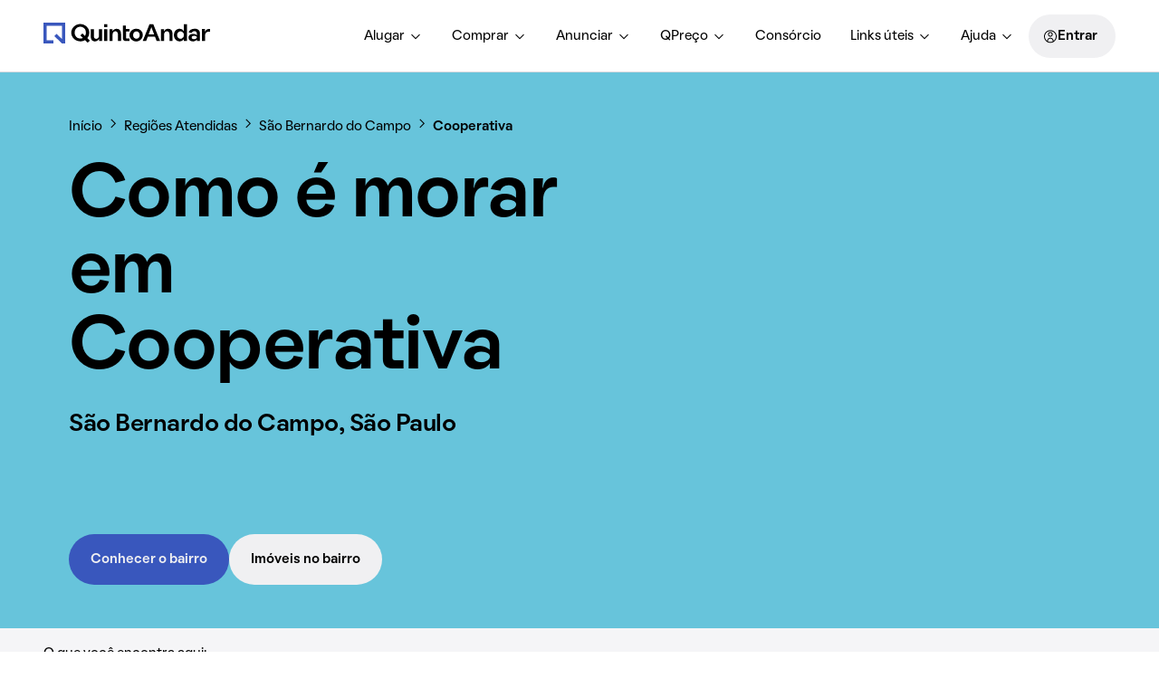

--- FILE ---
content_type: text/html; charset=utf-8
request_url: https://www.quintoandar.com.br/regioes-atendidas/cooperativa-sao-bernardo-do-campo-sp-brasil-9p1ntlrykx
body_size: 78105
content:
<!DOCTYPE html><html lang="pt-BR"><head><meta charSet="utf-8"/><meta name="viewport" content="width=device-width, initial-scale=1"/><link rel="manifest" href="/manifest.json"/><meta name="apple-mobile-web-app-capable" content="yes"/><meta name="apple-mobile-web-app-title" content="QuintoAndar"/><meta name="apple-mobile-web-app-status-bar-style" content="default"/><link rel="apple-touch-icon" href="https://cozy-assets.quintoandar.com.br/cozy-static/v1/latest/launcher-icons/ic_launcher_ios_120x120.png"/><link rel="apple-touch-icon" sizes="152x152" href="https://cozy-assets.quintoandar.com.br/cozy-static/v1/latest/launcher-icons/ic_launcher_ios_152x152.png"/><link rel="apple-touch-icon" sizes="167x167" href="https://cozy-assets.quintoandar.com.br/cozy-static/v1/latest/launcher-icons/ic_launcher_ios_167x167.png"/><link rel="apple-touch-icon" sizes="180x180" href="https://cozy-assets.quintoandar.com.br/cozy-static/v1/latest/launcher-icons/ic_launcher_ios_180x180.png"/><link rel="icon" href="https://cozy-assets.quintoandar.com.br/cozy-static/v1/latest/favicon/favicon.ico"/><title>Cooperativa, São Bernardo do Campo/SP - Como é morar no bairro? - QuintoAndar</title><meta name="description" content="Confira tudo sobre o que fazer e como é morar no bairro Cooperativa, na cidade de São Bernardo do Campo. Acesse agora e saiba mais!"/><meta itemProp="name" content="Cooperativa, São Bernardo do Campo/SP - Como é morar no bairro? - QuintoAndar"/><meta itemProp="description" content="Confira tudo sobre o que fazer e como é morar no bairro Cooperativa, na cidade de São Bernardo do Campo. Acesse agora e saiba mais!"/><meta itemProp="image" content="https://cozy-assets.quintoandar.com.br/cozy-static/v2/latest/default/images/open-graph.jpg"/><meta name="twitter:card" content="summary_large_image"/><meta name="twitter:site" content="@quintoandar"/><meta name="twitter:creator" content="@quintoandar"/><meta name="twitter:url" content="https://www.quintoandar.com.br/regioes-atendidas/cooperativa-sao-bernardo-do-campo-sp-brasil-9p1ntlrykx"/><meta name="twitter:title" content="Cooperativa, São Bernardo do Campo/SP - Como é morar no bairro? - QuintoAndar"/><meta name="twitter:description" content="Confira tudo sobre o que fazer e como é morar no bairro Cooperativa, na cidade de São Bernardo do Campo. Acesse agora e saiba mais!"/><meta name="twitter:image" content="https://cozy-assets.quintoandar.com.br/cozy-static/v2/latest/default/images/open-graph.jpg"/><meta name="twitter:image:alt" content="Logo do QuintoAndar em azul, centralizado sobre fundo branco. Embaixo, ilustrações coloridas do Cristo Redentor, da Ponte Estaiada e do MASP, com prédios e casas em volta."/><meta name="theme-color" content="#3957BD"/><meta property="fb:app_id" content="167182633423575"/><meta property="og:type" content="website"/><meta property="og:site_name" content="QuintoAndar"/><meta property="og:url" content="https://www.quintoandar.com.br/regioes-atendidas/cooperativa-sao-bernardo-do-campo-sp-brasil-9p1ntlrykx"/><meta property="og:title" content="Cooperativa, São Bernardo do Campo/SP - Como é morar no bairro? - QuintoAndar"/><meta property="og:description" content="Confira tudo sobre o que fazer e como é morar no bairro Cooperativa, na cidade de São Bernardo do Campo. Acesse agora e saiba mais!"/><meta property="og:image" content="https://cozy-assets.quintoandar.com.br/cozy-static/v2/latest/default/images/open-graph.jpg"/><meta property="og:image:alt" content="Logo do QuintoAndar em azul, centralizado sobre fundo branco. Embaixo, ilustrações coloridas do Cristo Redentor, da Ponte Estaiada e do MASP, com prédios e casas em volta."/><link rel="canonical" href="https://www.quintoandar.com.br/regioes-atendidas/cooperativa-sao-bernardo-do-campo-sp-brasil-9p1ntlrykx"/><script type="application/ld+json">{"@context":"http://schema.org","@type":"BreadcrumbList","itemListElement":[{"@type":"ListItem","position":1,"name":"QuintoAndar","item":"https://www.quintoandar.com.br"},{"@type":"ListItem","position":2,"name":"Regiões atendidas","item":"https://www.quintoandar.com.br/regioes-atendidas"},{"@type":"ListItem","position":3,"name":"São Bernardo do Campo","item":"https://www.quintoandar.com.br/regioes-atendidas/sao-bernardo-do-campo-sp-brasil-ed51ux48km"},{"@type":"ListItem","position":4,"name":"Cooperativa","item":"https://www.quintoandar.com.br/regioes-atendidas/cooperativa-sao-bernardo-do-campo-sp-brasil-9p1ntlrykx"}]}</script><script type="application/ld+json">{"@context":"http://schema.org","@type":"Place","name":"Cooperativa, São Bernardo do Campo","geo":{"@type":"GeoCoordinates","latitude":-23.724476,"longitude":-46.591426},"address":{"@type":"PostalAddress","addressLocality":"Cooperativa","addressRegion":"SP","addressCountry":"BR"}}</script><script type="application/ld+json">{"@context":"https://schema.org","@type":"FAQPage","mainEntity":[{"@type":"Question","name":"Quanto custa morar em Cooperativa?","acceptedAnswer":{"@type":"Answer","text":"O valor médio do aluguel em Cooperativa é de R$ 1 mil e o valor médio para comprar o imóvel é de R$ 279 mil."}},{"@type":"Question","name":"Quais são os bairros próximos de Cooperativa?","acceptedAnswer":{"@type":"Answer","text":"O bairro Cooperativa fica próximo aos bairros Cooperativa1, Assunção e Jardim Belita."}}]}</script><meta name="next-head-count" content="37"/><meta name="emotion-insertion-point" content=""/><style data-emotion="mui-global 0"></style><style data-emotion="mui 1apb99j 18wohwn 1w8p9wy 1ontqvh 5q373k qs2q9j 1sad135 1vwfmvr hplq3c 1ixhj6z bzosi3 j75qjy foxjlq 11f7hgg dxmypd t0lfuy 14mr746 kybf zdws7a 1vkuqsn 1i0u8i6 1xxbdgj 1q6mex5 4sz8ry cwdzfx u784qc d91jlp 1gmwkzf eijo3v qmnw2 1qmz7ax 1r9xby2 khczhv 1ek8l5s k11zeb 1ngpldj 1chx2ie 1l0qm2u 5h9wry qty6l7 9437b9 3968ns 17etf21 g4ytf2 8dt4fz 141tf3y 1u1ct0h 164q71u ealkqc 13absqm 1je0n1w 19sbp30 lh8gsp 1vn69yv kh91rf">.mui-1apb99j{-webkit-user-select:none;-moz-user-select:none;-ms-user-select:none;user-select:none;width:1em;height:1em;display:inline-block;fill:currentColor;-webkit-flex-shrink:0;-ms-flex-negative:0;flex-shrink:0;-webkit-transition:fill 200ms cubic-bezier(0.4, 0, 0.2, 1) 0ms;transition:fill 200ms cubic-bezier(0.4, 0, 0.2, 1) 0ms;font-size:1.5rem;font-size:16px;color:inherit;}.mui-18wohwn{gap:0px;display:-webkit-box;display:-webkit-flex;display:-ms-flexbox;display:flex;}.mui-1w8p9wy{gap:0px;min-width:300px;padding:var(--tokens-alias-spacing-medium);background-color:rgb(var(--tokens-alias-color-surface-default));z-index:2;}.mui-1ontqvh{list-style:none;margin:0;padding:0;position:relative;padding-top:8px;padding-bottom:8px;}.mui-5q373k{gap:8px;display:-webkit-box;display:-webkit-flex;display:-ms-flexbox;display:flex;-webkit-flex-direction:column;-ms-flex-direction:column;flex-direction:column;padding-left:var(--tokens-alias-spacing-hsmall);padding-right:var(--tokens-alias-spacing-hsmall);}.mui-qs2q9j{display:-webkit-inline-box;display:-webkit-inline-flex;display:-ms-inline-flexbox;display:inline-flex;-webkit-align-items:center;-webkit-box-align:center;-ms-flex-align:center;align-items:center;-webkit-box-pack:center;-ms-flex-pack:center;-webkit-justify-content:center;justify-content:center;position:relative;box-sizing:border-box;-webkit-tap-highlight-color:transparent;background-color:transparent;outline:0;border:0;margin:0;border-radius:0;padding:0;cursor:pointer;-webkit-user-select:none;-moz-user-select:none;-ms-user-select:none;user-select:none;vertical-align:middle;-moz-appearance:none;-webkit-appearance:none;-webkit-text-decoration:none;text-decoration:none;color:inherit;display:-webkit-box;display:-webkit-flex;display:-ms-flexbox;display:flex;-webkit-box-pack:start;-ms-flex-pack:start;-webkit-justify-content:flex-start;justify-content:flex-start;-webkit-align-items:center;-webkit-box-align:center;-ms-flex-align:center;align-items:center;position:relative;-webkit-text-decoration:none;text-decoration:none;width:100%;box-sizing:border-box;text-align:left;padding-top:8px;padding-bottom:8px;padding-left:16px;padding-right:16px;-webkit-transition:background-color 150ms cubic-bezier(0.4, 0, 0.2, 1) 0ms;transition:background-color 150ms cubic-bezier(0.4, 0, 0.2, 1) 0ms;}.mui-qs2q9j::-moz-focus-inner{border-style:none;}.mui-qs2q9j.Mui-disabled{pointer-events:none;cursor:default;}@media print{.mui-qs2q9j{-webkit-print-color-adjust:exact;color-adjust:exact;}}.mui-qs2q9j.Mui-focusVisible{background-color:rgba(0, 0, 0, 0.12);}.mui-qs2q9j.Mui-selected{background-color:rgba(25, 118, 210, 0.08);}.mui-qs2q9j.Mui-selected.Mui-focusVisible{background-color:rgba(25, 118, 210, 0.2);}.mui-qs2q9j.Mui-disabled{opacity:0.38;}.mui-qs2q9j:hover{-webkit-text-decoration:none;text-decoration:none;background-color:rgba(0, 0, 0, 0.04);}@media (hover: none){.mui-qs2q9j:hover{background-color:transparent;}}.mui-qs2q9j.Mui-selected:hover{background-color:rgba(25, 118, 210, 0.12);}@media (hover: none){.mui-qs2q9j.Mui-selected:hover{background-color:rgba(25, 118, 210, 0.08);}}.mui-1sad135{gap:0px;padding-top:var(--tokens-alias-spacing-large);padding-bottom:var(--tokens-alias-spacing-large);}.mui-1vwfmvr{gap:0px;}.mui-hplq3c{gap:0px;margin:0 auto;padding-left:var(--tokens-alias-spacing-large);padding-right:var(--tokens-alias-spacing-large);}.mui-1ixhj6z{gap:0px;margin-bottom:var(--tokens-alias-spacing-small);z-index:1;}.mui-bzosi3{-webkit-user-select:none;-moz-user-select:none;-ms-user-select:none;user-select:none;width:1em;height:1em;display:inline-block;fill:currentColor;-webkit-flex-shrink:0;-ms-flex-negative:0;flex-shrink:0;-webkit-transition:fill 200ms cubic-bezier(0.4, 0, 0.2, 1) 0ms;transition:fill 200ms cubic-bezier(0.4, 0, 0.2, 1) 0ms;font-size:1.5rem;font-size:16px;color:var(--tokens-next-alias-color-icon-neutral-on-ground-rest);}.mui-j75qjy{gap:0px;background-color:rgb(var(--tokens-alias-color-surface-hovered));position:-webkit-sticky;position:sticky;z-index:2;}@media (min-width:0px){.mui-j75qjy{top:56px;}}@media (min-width:900px){.mui-j75qjy{top:88px;}}@media (min-width:1200px){.mui-j75qjy{top:96px;}}.mui-foxjlq{gap:0px;max-width:100%;margin:auto;margin-left:auto;margin-right:auto;padding-left:0px;padding-right:0px;padding-top:var(--tokens-alias-spacing-xsmall);width:100%;}.mui-11f7hgg{gap:0px;margin-bottom:var(--tokens-alias-spacing-xxsmall);padding-left:var(--tokens-alias-spacing-xlarge);padding-right:var(--tokens-alias-spacing-xlarge);}.mui-dxmypd{gap:0px;display:-webkit-box;display:-webkit-flex;display:-ms-flexbox;display:flex;position:relative;}.mui-t0lfuy{gap:24px;display:-webkit-box;display:-webkit-flex;display:-ms-flexbox;display:flex;}.mui-14mr746{box-sizing:border-box;display:-webkit-box;display:-webkit-flex;display:-ms-flexbox;display:flex;-webkit-box-flex-wrap:wrap;-webkit-flex-wrap:wrap;-ms-flex-wrap:wrap;flex-wrap:wrap;width:100%;-webkit-flex-direction:row;-ms-flex-direction:row;flex-direction:row;gap:0px;}@media (min-width:0px){.mui-14mr746{margin-bottom:var(--tokens-alias-spacing-medium);}}@media (min-width:900px){.mui-14mr746{min-height:500px;margin-bottom:var(--tokens-alias-spacing-large);}}.mui-kybf{box-sizing:border-box;margin:0;-webkit-flex-direction:row;-ms-flex-direction:row;flex-direction:row;gap:0px;background-color:rgb(var(--tokens-alias-color-surface-highlight-default));padding:var(--tokens-alias-spacing-small);}@media (min-width:600px){.mui-kybf{-webkit-flex-basis:100%;-ms-flex-preferred-size:100%;flex-basis:100%;-webkit-box-flex:0;-webkit-flex-grow:0;-ms-flex-positive:0;flex-grow:0;max-width:100%;}}@media (min-width:900px){.mui-kybf{-webkit-flex-basis:50%;-ms-flex-preferred-size:50%;flex-basis:50%;-webkit-box-flex:0;-webkit-flex-grow:0;-ms-flex-positive:0;flex-grow:0;max-width:50%;}}@media (min-width:1200px){.mui-kybf{-webkit-flex-basis:50%;-ms-flex-preferred-size:50%;flex-basis:50%;-webkit-box-flex:0;-webkit-flex-grow:0;-ms-flex-positive:0;flex-grow:0;max-width:50%;}}@media (min-width:1536px){.mui-kybf{-webkit-flex-basis:50%;-ms-flex-preferred-size:50%;flex-basis:50%;-webkit-box-flex:0;-webkit-flex-grow:0;-ms-flex-positive:0;flex-grow:0;max-width:50%;}}@media (min-width:0px){.mui-kybf{padding-right:var(--tokens-alias-spacing-small);}}@media (min-width:900px){.mui-kybf{padding-right:var(--tokens-alias-spacing-xxxhuge);}}.mui-zdws7a{gap:0px;margin-left:auto;height:100%;}@media (min-width:0px){.mui-zdws7a{max-width:100%;}}@media (min-width:900px){.mui-zdws7a{max-width:468px;}}.mui-1vkuqsn{gap:16px;display:-webkit-box;display:-webkit-flex;display:-ms-flexbox;display:flex;-webkit-flex-direction:column;-ms-flex-direction:column;flex-direction:column;-webkit-box-pack:center;-ms-flex-pack:center;-webkit-justify-content:center;justify-content:center;height:100%;}@media (min-width:0px){.mui-1vkuqsn{padding-top:var(--tokens-alias-spacing-xsmall);padding-bottom:var(--tokens-alias-spacing-xsmall);}}@media (min-width:900px){.mui-1vkuqsn{padding-top:var(--tokens-alias-spacing-small);padding-bottom:var(--tokens-alias-spacing-small);}}.mui-1i0u8i6{gap:8px;display:-webkit-box;display:-webkit-flex;display:-ms-flexbox;display:flex;-webkit-align-items:center;-webkit-box-align:center;-ms-flex-align:center;align-items:center;margin-top:var(--tokens-alias-spacing-xxsmall);margin-bottom:var(--tokens-alias-spacing-xxsmall);}.mui-1xxbdgj{-webkit-user-select:none;-moz-user-select:none;-ms-user-select:none;user-select:none;width:1em;height:1em;display:inline-block;fill:currentColor;-webkit-flex-shrink:0;-ms-flex-negative:0;flex-shrink:0;-webkit-transition:fill 200ms cubic-bezier(0.4, 0, 0.2, 1) 0ms;transition:fill 200ms cubic-bezier(0.4, 0, 0.2, 1) 0ms;font-size:1.5rem;font-size:32px;color:var(--tokens-next-alias-color-icon-neutral-on-ground-rest);}.mui-1q6mex5{gap:24px;display:-webkit-box;display:-webkit-flex;display:-ms-flexbox;display:flex;-webkit-flex-direction:column;-ms-flex-direction:column;flex-direction:column;}.mui-4sz8ry{gap:0px;position:relative;width:100%;overflow:hidden;height:216px;}.mui-cwdzfx{gap:0px;width:100%;}.mui-u784qc{gap:0px;}@media (min-width:0px){.mui-u784qc{margin-top:var(--tokens-alias-spacing-small);margin-bottom:var(--tokens-alias-spacing-small);}}@media (min-width:900px){.mui-u784qc{margin-top:0px;margin-bottom:0px;}}.mui-d91jlp{gap:0px;height:70px;margin-top:-70px;}.mui-1gmwkzf{gap:8px;display:-webkit-box;display:-webkit-flex;display:-ms-flexbox;display:flex;-webkit-align-items:center;-webkit-box-align:center;-ms-flex-align:center;align-items:center;}.mui-eijo3v{-webkit-user-select:none;-moz-user-select:none;-ms-user-select:none;user-select:none;width:1em;height:1em;display:inline-block;fill:currentColor;-webkit-flex-shrink:0;-ms-flex-negative:0;flex-shrink:0;-webkit-transition:fill 200ms cubic-bezier(0.4, 0, 0.2, 1) 0ms;transition:fill 200ms cubic-bezier(0.4, 0, 0.2, 1) 0ms;font-size:1.5rem;font-size:16px;color:rgb(var(--tokens-alias-color-icon-default));}.mui-qmnw2{box-sizing:border-box;margin:0;-webkit-flex-direction:row;-ms-flex-direction:row;flex-direction:row;gap:0px;background-color:rgb(var(--tokens-alias-color-surface-highlight-default));padding:var(--tokens-alias-spacing-small);}@media (min-width:600px){.mui-qmnw2{-webkit-flex-basis:100%;-ms-flex-preferred-size:100%;flex-basis:100%;-webkit-box-flex:0;-webkit-flex-grow:0;-ms-flex-positive:0;flex-grow:0;max-width:100%;}}@media (min-width:900px){.mui-qmnw2{-webkit-flex-basis:50%;-ms-flex-preferred-size:50%;flex-basis:50%;-webkit-box-flex:0;-webkit-flex-grow:0;-ms-flex-positive:0;flex-grow:0;max-width:50%;}}@media (min-width:1200px){.mui-qmnw2{-webkit-flex-basis:50%;-ms-flex-preferred-size:50%;flex-basis:50%;-webkit-box-flex:0;-webkit-flex-grow:0;-ms-flex-positive:0;flex-grow:0;max-width:50%;}}@media (min-width:1536px){.mui-qmnw2{-webkit-flex-basis:50%;-ms-flex-preferred-size:50%;flex-basis:50%;-webkit-box-flex:0;-webkit-flex-grow:0;-ms-flex-positive:0;flex-grow:0;max-width:50%;}}@media (min-width:0px){.mui-qmnw2{padding-left:var(--tokens-alias-spacing-small);}}@media (min-width:900px){.mui-qmnw2{padding-left:var(--tokens-alias-spacing-xxxhuge);}}.mui-1qmz7ax{gap:0px;margin-right:auto;height:100%;}@media (min-width:0px){.mui-1qmz7ax{max-width:100%;}}@media (min-width:900px){.mui-1qmz7ax{max-width:468px;}}.mui-1r9xby2{box-sizing:border-box;display:-webkit-box;display:-webkit-flex;display:-ms-flexbox;display:flex;-webkit-box-flex-wrap:wrap;-webkit-flex-wrap:wrap;-ms-flex-wrap:wrap;flex-wrap:wrap;width:100%;-webkit-flex-direction:row;-ms-flex-direction:row;flex-direction:row;gap:0px;margin-bottom:0;}@media (min-width:900px){.mui-1r9xby2{min-height:500px;}}.mui-khczhv{box-sizing:border-box;margin:0;-webkit-flex-direction:row;-ms-flex-direction:row;flex-direction:row;gap:0px;background-color:rgb(var(--tokens-support-color-surface-brand-lime));padding:var(--tokens-alias-spacing-small);}@media (min-width:600px){.mui-khczhv{-webkit-flex-basis:100%;-ms-flex-preferred-size:100%;flex-basis:100%;-webkit-box-flex:0;-webkit-flex-grow:0;-ms-flex-positive:0;flex-grow:0;max-width:100%;}}@media (min-width:900px){.mui-khczhv{-webkit-flex-basis:50%;-ms-flex-preferred-size:50%;flex-basis:50%;-webkit-box-flex:0;-webkit-flex-grow:0;-ms-flex-positive:0;flex-grow:0;max-width:50%;}}@media (min-width:1200px){.mui-khczhv{-webkit-flex-basis:50%;-ms-flex-preferred-size:50%;flex-basis:50%;-webkit-box-flex:0;-webkit-flex-grow:0;-ms-flex-positive:0;flex-grow:0;max-width:50%;}}@media (min-width:1536px){.mui-khczhv{-webkit-flex-basis:50%;-ms-flex-preferred-size:50%;flex-basis:50%;-webkit-box-flex:0;-webkit-flex-grow:0;-ms-flex-positive:0;flex-grow:0;max-width:50%;}}@media (min-width:0px){.mui-khczhv{padding-right:var(--tokens-alias-spacing-small);}}@media (min-width:900px){.mui-khczhv{padding-right:var(--tokens-alias-spacing-xxxhuge);}}.mui-1ek8l5s{box-sizing:border-box;margin:0;-webkit-flex-direction:row;-ms-flex-direction:row;flex-direction:row;gap:0px;padding:var(--tokens-alias-spacing-small);}@media (min-width:600px){.mui-1ek8l5s{-webkit-flex-basis:100%;-ms-flex-preferred-size:100%;flex-basis:100%;-webkit-box-flex:0;-webkit-flex-grow:0;-ms-flex-positive:0;flex-grow:0;max-width:100%;}}@media (min-width:900px){.mui-1ek8l5s{-webkit-flex-basis:50%;-ms-flex-preferred-size:50%;flex-basis:50%;-webkit-box-flex:0;-webkit-flex-grow:0;-ms-flex-positive:0;flex-grow:0;max-width:50%;}}@media (min-width:1200px){.mui-1ek8l5s{-webkit-flex-basis:50%;-ms-flex-preferred-size:50%;flex-basis:50%;-webkit-box-flex:0;-webkit-flex-grow:0;-ms-flex-positive:0;flex-grow:0;max-width:50%;}}@media (min-width:1536px){.mui-1ek8l5s{-webkit-flex-basis:50%;-ms-flex-preferred-size:50%;flex-basis:50%;-webkit-box-flex:0;-webkit-flex-grow:0;-ms-flex-positive:0;flex-grow:0;max-width:50%;}}@media (min-width:0px){.mui-1ek8l5s{padding-left:var(--tokens-alias-spacing-small);}}@media (min-width:900px){.mui-1ek8l5s{padding-left:var(--tokens-alias-spacing-xxxhuge);}}.mui-k11zeb{gap:0px;margin-right:auto;height:100%;display:-webkit-box;display:-webkit-flex;display:-ms-flexbox;display:flex;-webkit-align-items:center;-webkit-box-align:center;-ms-flex-align:center;align-items:center;}@media (min-width:0px){.mui-k11zeb{max-width:100%;}}@media (min-width:900px){.mui-k11zeb{max-width:468px;}}.mui-1ngpldj{gap:48px;display:grid;grid-template-columns:1fr;}@media (min-width:0px){.mui-1ngpldj{padding-top:var(--tokens-alias-spacing-xsmall);padding-bottom:var(--tokens-alias-spacing-xsmall);}}@media (min-width:900px){.mui-1ngpldj{margin-top:var(--tokens-alias-spacing-medium);margin-bottom:var(--tokens-alias-spacing-medium);padding-top:var(--tokens-alias-spacing-small);padding-bottom:var(--tokens-alias-spacing-small);}}.mui-1chx2ie{gap:24px;display:-webkit-box;display:-webkit-flex;display:-ms-flexbox;display:flex;-webkit-flex-direction:column;-ms-flex-direction:column;flex-direction:column;min-width:240px;}.mui-1l0qm2u{gap:16px;display:-webkit-box;display:-webkit-flex;display:-ms-flexbox;display:flex;-webkit-flex-direction:column;-ms-flex-direction:column;flex-direction:column;}.mui-5h9wry{gap:12px;display:-webkit-box;display:-webkit-flex;display:-ms-flexbox;display:flex;-webkit-flex-direction:column;-ms-flex-direction:column;flex-direction:column;}.mui-qty6l7{gap:32px;max-width:1176px;margin:auto;display:-webkit-box;display:-webkit-flex;display:-ms-flexbox;display:flex;-webkit-flex-direction:column;-ms-flex-direction:column;flex-direction:column;overflow:hidden;width:100%;}@media (min-width:0px){.mui-qty6l7{padding-top:var(--tokens-alias-spacing-xxxlarge);}}@media (min-width:1200px){.mui-qty6l7{padding-top:var(--tokens-alias-spacing-xhuge);}}.mui-9437b9{gap:0px;margin-bottom:var(--tokens-alias-spacing-hsmall);}@media (min-width:0px){.mui-9437b9{padding-left:0px;padding-right:0px;}}@media (min-width:900px){.mui-9437b9{padding-left:var(--tokens-alias-spacing-small);padding-right:var(--tokens-alias-spacing-small);}}.mui-3968ns{gap:0px;width:264px;}.mui-17etf21{gap:var(--tokens-alias-spacing-hsmall);height:264px;box-sizing:border-box;position:relative;background-color:rgb(var(--tokens-alias-color-surface-interaction-special-default));padding:var(--tokens-alias-spacing-small);display:-webkit-box;display:-webkit-flex;display:-ms-flexbox;display:flex;-webkit-flex-direction:column;-ms-flex-direction:column;flex-direction:column;-webkit-box-pack:end;-ms-flex-pack:end;-webkit-justify-content:flex-end;justify-content:flex-end;}.mui-g4ytf2{-webkit-user-select:none;-moz-user-select:none;-ms-user-select:none;user-select:none;width:1em;height:1em;display:inline-block;fill:currentColor;-webkit-flex-shrink:0;-ms-flex-negative:0;flex-shrink:0;-webkit-transition:fill 200ms cubic-bezier(0.4, 0, 0.2, 1) 0ms;transition:fill 200ms cubic-bezier(0.4, 0, 0.2, 1) 0ms;font-size:1.5rem;font-size:32px;color:rgb(var(--tokens-alias-color-surface-highlight-default));}.mui-8dt4fz{gap:0px;-webkit-box-pack:end;-ms-flex-pack:end;-webkit-justify-content:flex-end;justify-content:flex-end;display:-webkit-box;display:-webkit-flex;display:-ms-flexbox;display:flex;margin-top:var(--tokens-alias-spacing-small);padding-right:0px;grid-area:bottomElement;}.mui-141tf3y{gap:0px;width:128px;margin-right:var(--tokens-alias-spacing-small);}.mui-1u1ct0h{-webkit-user-select:none;-moz-user-select:none;-ms-user-select:none;user-select:none;width:1em;height:1em;display:inline-block;fill:currentColor;-webkit-flex-shrink:0;-ms-flex-negative:0;flex-shrink:0;-webkit-transition:fill 200ms cubic-bezier(0.4, 0, 0.2, 1) 0ms;transition:fill 200ms cubic-bezier(0.4, 0, 0.2, 1) 0ms;font-size:1.5rem;font-size:24px;color:inherit;}.mui-164q71u{gap:0px;max-width:1128px;margin:auto;width:100%;}@media (min-width:0px){.mui-164q71u{margin-top:var(--tokens-alias-spacing-xxxlarge);margin-bottom:var(--tokens-alias-spacing-xxxlarge);padding-left:var(--tokens-alias-spacing-small);padding-right:var(--tokens-alias-spacing-small);}}@media (min-width:1200px){.mui-164q71u{margin-top:var(--tokens-alias-spacing-xhuge);margin-bottom:var(--tokens-alias-spacing-xhuge);padding-left:0px;padding-right:0px;}}.mui-ealkqc{gap:0px;max-width:740px;}.mui-13absqm{gap:0px;display:grid;margin-top:var(--tokens-alias-spacing-small);margin-bottom:var(--tokens-alias-spacing-small);}.mui-1je0n1w{gap:40px;display:-webkit-box;display:-webkit-flex;display:-ms-flexbox;display:flex;-webkit-box-pack:start;-ms-flex-pack:start;-webkit-justify-content:flex-start;justify-content:flex-start;background-color:rgb(var(--tokens-alias-color-surface-default));padding:var(--tokens-alias-spacing-small);}@media (min-width:0px){.mui-1je0n1w{-webkit-flex-direction:column;-ms-flex-direction:column;flex-direction:column;}}@media (min-width:600px){.mui-1je0n1w{-webkit-flex-direction:row;-ms-flex-direction:row;flex-direction:row;}}@media (min-width:1200px){.mui-1je0n1w{-webkit-flex-direction:column;-ms-flex-direction:column;flex-direction:column;}}.mui-19sbp30{gap:0px;display:-webkit-box;display:-webkit-flex;display:-ms-flexbox;display:flex;-webkit-flex-direction:column;-ms-flex-direction:column;flex-direction:column;}.mui-lh8gsp{gap:16px;display:-webkit-box;display:-webkit-flex;display:-ms-flexbox;display:flex;-webkit-flex-direction:column;-ms-flex-direction:column;flex-direction:column;-webkit-align-items:left;-webkit-box-align:left;-ms-flex-align:left;align-items:left;}@media (min-width:0px){.mui-lh8gsp{padding-bottom:var(--tokens-alias-spacing-small);}}@media (min-width:1200px){.mui-lh8gsp{padding-bottom:var(--tokens-alias-spacing-xlarge);}}.mui-1vn69yv{gap:8px;display:-webkit-box;display:-webkit-flex;display:-ms-flexbox;display:flex;max-width:100%;overflow:hidden;background-color:rgb(var(--tokens-support-color-surface-brand-frost));}.mui-kh91rf{gap:0px;padding-left:var(--tokens-alias-spacing-xxsmall);}</style><script src="https://cdn-lib.quintoandar.com.br/cookie-banner/cookie-scripts-blocker.min.js"></script><script>
window.dataLayer = window.dataLayer || [];
</script><script src="https://www.googletagmanager.com/gtag/js?id=G-2NHZ8V3TH0" async=""></script><script>
function gtag(){dataLayer.push(arguments)}window.dataLayer=window.dataLayer||[],
  gtag("js",new Date),gtag("config","G-2NHZ8V3TH0");
</script><script>
(function(i,s,o,g,r,a,m){i['GoogleAnalyticsObject']=r;i[r]=i[r]||function(){
(i[r].q=i[r].q||[]).push(arguments)},i[r].l=1*new Date();a=s.createElement(o),
m=s.getElementsByTagName(o)[0];a.async=1;a.src=g;m.parentNode.insertBefore(a,m)
})(window,document,'script','https://www.google-analytics.com/analytics.js','ga');</script><script>
(function(c,e,f,k,g,h,b,a,d){c[g]||(c[g]=h,b=c[h]=function(){
b.q.push(arguments)},b.q=[],b.l=1*new Date,a=e.createElement(f),a.async=1,
a.src=k,a.setAttribute("crossorigin", "anonymous"),d=e.getElementsByTagName(f)[0],
d.parentNode.insertBefore(a,d))})(window,document,"script",
"https://eum.instana.io/eum.min.js","InstanaEumObject","ineum");
ineum('reportingUrl', 'https://eum-red-saas.instana.io');
ineum('key', 'a48OEUaASVaq7PsZZZzPJA');
ineum('meta', 'URL', window.location.origin+window.location.pathname);
ineum('trackSessions');
ineum('meta', 'ab_beakman_short_description_enabled', '1');
ineum('meta', 'ab_beakman_search_services_location_embedding_on_cg_experiment', '0');</script><script src="https://eum.instana.io/eum.min.js" defer="" crossorigin="anonymous"></script><script id="app-release-data">window.appRelease = "regions-webapp-6977848cf4";</script><link rel="preconnect" href="https://static.quintoandar.com.br"/><link rel="dns-prefetch" href="https://static.quintoandar.com.br"/><link rel="preconnect" href="https://cozy-assets.quintoandar.com.br"/><link rel="dns-prefetch" href="https://cozy-assets.quintoandar.com.br"/><link rel="preconnect" href="https://cdn-lib.quintoandar.com.br"/><link rel="dns-prefetch" href="https://cdn-lib.quintoandar.com.br"/><link data-next-font="" rel="preconnect" href="/" crossorigin="anonymous"/><link rel="preload" href="https://static.quintoandar.com.br/regions-webapp/_next/static/css/9522e490a355da9e.css" as="style"/><link rel="stylesheet" href="https://static.quintoandar.com.br/regions-webapp/_next/static/css/9522e490a355da9e.css" data-n-g=""/><link rel="preload" href="https://static.quintoandar.com.br/regions-webapp/_next/static/css/2a2bd18b01dd187e.css" as="style"/><link rel="stylesheet" href="https://static.quintoandar.com.br/regions-webapp/_next/static/css/2a2bd18b01dd187e.css" data-n-g=""/><link rel="preload" href="https://static.quintoandar.com.br/regions-webapp/_next/static/css/044df04faa105161.css" as="style"/><link rel="stylesheet" href="https://static.quintoandar.com.br/regions-webapp/_next/static/css/044df04faa105161.css" data-n-g=""/><link rel="preload" href="https://static.quintoandar.com.br/regions-webapp/_next/static/css/bbf5efadcc5ad496.css" as="style"/><link rel="stylesheet" href="https://static.quintoandar.com.br/regions-webapp/_next/static/css/bbf5efadcc5ad496.css"/><link rel="preload" href="https://static.quintoandar.com.br/regions-webapp/_next/static/css/2f1df8d4d025e4dc.css" as="style"/><link rel="stylesheet" href="https://static.quintoandar.com.br/regions-webapp/_next/static/css/2f1df8d4d025e4dc.css"/><link rel="preload" href="https://static.quintoandar.com.br/regions-webapp/_next/static/css/f2fde56f875dfbaa.css" as="style"/><link rel="stylesheet" href="https://static.quintoandar.com.br/regions-webapp/_next/static/css/f2fde56f875dfbaa.css"/><link rel="preload" href="https://static.quintoandar.com.br/regions-webapp/_next/static/css/e2a608d4c077f0ee.css" as="style"/><link rel="stylesheet" href="https://static.quintoandar.com.br/regions-webapp/_next/static/css/e2a608d4c077f0ee.css"/><link rel="preload" href="https://static.quintoandar.com.br/regions-webapp/_next/static/css/84d90c07a4323e8b.css" as="style"/><link rel="stylesheet" href="https://static.quintoandar.com.br/regions-webapp/_next/static/css/84d90c07a4323e8b.css"/><noscript data-n-css=""></noscript><script defer="" nomodule="" src="https://static.quintoandar.com.br/regions-webapp/_next/static/chunks/polyfills-42372ed130431b0a.js"></script><script defer="" src="https://static.quintoandar.com.br/regions-webapp/_next/static/chunks/485-b8e49ce17f24e2e4.js"></script><script defer="" src="https://static.quintoandar.com.br/regions-webapp/_next/static/chunks/3586-7359a91109cb0c81.js"></script><script defer="" src="https://static.quintoandar.com.br/regions-webapp/_next/static/chunks/5101-d558fa3cbda8dff2.js"></script><script defer="" src="https://static.quintoandar.com.br/regions-webapp/_next/static/chunks/8026-2ad87d5e755bb72b.js"></script><script defer="" src="https://static.quintoandar.com.br/regions-webapp/_next/static/chunks/3785-5b65514a4a6f7f15.js"></script><script defer="" src="https://static.quintoandar.com.br/regions-webapp/_next/static/chunks/9870-0a37950b4a8a283d.js"></script><script defer="" src="https://static.quintoandar.com.br/regions-webapp/_next/static/chunks/6173-dea95e3a660c8c10.js"></script><script defer="" src="https://static.quintoandar.com.br/regions-webapp/_next/static/chunks/1439-17fab6f5ecb9bf41.js"></script><script defer="" src="https://static.quintoandar.com.br/regions-webapp/_next/static/chunks/6145-888ba2ebd3b0bb3d.js"></script><script defer="" src="https://static.quintoandar.com.br/regions-webapp/_next/static/chunks/9545-9b183775fbb8376c.js"></script><script defer="" src="https://static.quintoandar.com.br/regions-webapp/_next/static/chunks/2363-bf7f201324988b52.js"></script><script defer="" src="https://static.quintoandar.com.br/regions-webapp/_next/static/chunks/3938-669c81a8adbfec58.js"></script><script defer="" src="https://static.quintoandar.com.br/regions-webapp/_next/static/chunks/4013-1d738bb7ed149fb7.js"></script><script defer="" src="https://static.quintoandar.com.br/regions-webapp/_next/static/chunks/4782-32e5144518947c7c.js"></script><script defer="" src="https://static.quintoandar.com.br/regions-webapp/_next/static/chunks/4070-f8133ab98d2ae0ac.js"></script><script defer="" src="https://static.quintoandar.com.br/regions-webapp/_next/static/chunks/201-7e53b3fdbed659ce.js"></script><script defer="" src="https://static.quintoandar.com.br/regions-webapp/_next/static/chunks/7018-0d81ae218a1ce0b8.js"></script><script defer="" src="https://static.quintoandar.com.br/regions-webapp/_next/static/chunks/9593-32772684f1bf9149.js"></script><script defer="" src="https://static.quintoandar.com.br/regions-webapp/_next/static/chunks/3924-abb5a27c86c26264.js"></script><script defer="" src="https://static.quintoandar.com.br/regions-webapp/_next/static/chunks/2602-fc39bd1020287431.js"></script><script defer="" src="https://static.quintoandar.com.br/regions-webapp/_next/static/chunks/7676-6306254075d75f0d.js"></script><script defer="" src="https://static.quintoandar.com.br/regions-webapp/_next/static/chunks/5704-dd0a1cbadef3330f.js"></script><script defer="" src="https://static.quintoandar.com.br/regions-webapp/_next/static/chunks/8631-fd65eeefc59b5e0f.js"></script><script defer="" src="https://static.quintoandar.com.br/regions-webapp/_next/static/chunks/2946.3b7f225581a02e51.js"></script><script defer="" src="https://static.quintoandar.com.br/regions-webapp/_next/static/chunks/8376-84858185bbaf03fa.js"></script><script defer="" src="https://static.quintoandar.com.br/regions-webapp/_next/static/chunks/9402.8128b94beead0f45.js"></script><script defer="" src="https://static.quintoandar.com.br/regions-webapp/_next/static/chunks/4634-cb6a063465e0ec65.js"></script><script defer="" src="https://static.quintoandar.com.br/regions-webapp/_next/static/chunks/6880-92336710ca98701f.js"></script><script defer="" src="https://static.quintoandar.com.br/regions-webapp/_next/static/chunks/3905-9659cae718f8769c.js"></script><script defer="" src="https://static.quintoandar.com.br/regions-webapp/_next/static/chunks/Neighborhood-f5ee3ce1.d1816731addff8b1.js"></script><script defer="" src="https://static.quintoandar.com.br/regions-webapp/_next/static/chunks/Neighborhood-4c120c8f.be7408a562a6b251.js"></script><script defer="" src="https://static.quintoandar.com.br/regions-webapp/_next/static/chunks/Neighborhood-d87c119a.f4981fee8bf2cd90.js"></script><script defer="" src="https://static.quintoandar.com.br/regions-webapp/_next/static/chunks/CustomerFacingHeader.ee598080f45e2164.js"></script><script defer="" src="https://static.quintoandar.com.br/regions-webapp/_next/static/chunks/3042-3455949bfd29722e.js"></script><script defer="" src="https://static.quintoandar.com.br/regions-webapp/_next/static/chunks/4675-8e7a6f9c88dd9030.js"></script><script defer="" src="https://static.quintoandar.com.br/regions-webapp/_next/static/chunks/5840.aea7125f67be5dd7.js"></script><script defer="" src="https://static.quintoandar.com.br/regions-webapp/_next/static/chunks/6889.56fe5866d196f463.js"></script><script defer="" src="https://static.quintoandar.com.br/regions-webapp/_next/static/chunks/9252-bf5cb71dda8733c1.js"></script><script defer="" src="https://static.quintoandar.com.br/regions-webapp/_next/static/chunks/2198.6aba256be98179ce.js"></script><script defer="" src="https://static.quintoandar.com.br/regions-webapp/_next/static/chunks/7656.e2378e670715d83f.js"></script><script defer="" src="https://static.quintoandar.com.br/regions-webapp/_next/static/chunks/2256.aa6ab4932a6f8047.js"></script><script defer="" src="https://static.quintoandar.com.br/regions-webapp/_next/static/chunks/CustomerFacingHeaderDesktop.d2c72d278572b8ba.js"></script><script src="https://static.quintoandar.com.br/regions-webapp/_next/static/chunks/webpack-019e89a9af553e4c.js" defer=""></script><script src="https://static.quintoandar.com.br/regions-webapp/_next/static/chunks/framework-c6c82aad00023883.js" defer=""></script><script src="https://static.quintoandar.com.br/regions-webapp/_next/static/chunks/main-79ce713b-f550d4c2d74f8414.js" defer=""></script><script src="https://static.quintoandar.com.br/regions-webapp/_next/static/chunks/main-d41eb72e-60552cb277f7c845.js" defer=""></script><script src="https://static.quintoandar.com.br/regions-webapp/_next/static/chunks/commonsTwo-9f971aaa-08ff12ff501517fb.js" defer=""></script><script src="https://static.quintoandar.com.br/regions-webapp/_next/static/chunks/commonsTwo-ad1faa74-7003bc4d7e73b80b.js" defer=""></script><script src="https://static.quintoandar.com.br/regions-webapp/_next/static/chunks/commonsOne-e14817b4-85026bbeeb556c21.js" defer=""></script><script src="https://static.quintoandar.com.br/regions-webapp/_next/static/chunks/commonsOne-2f7498c7-fa93af81a97480cb.js" defer=""></script><script src="https://static.quintoandar.com.br/regions-webapp/_next/static/chunks/4d3817b6-abe0983668910319.js" defer=""></script><script src="https://static.quintoandar.com.br/regions-webapp/_next/static/chunks/5966-403fdf7829648200.js" defer=""></script><script src="https://static.quintoandar.com.br/regions-webapp/_next/static/chunks/852-aa38a02bacd729fa.js" defer=""></script><script src="https://static.quintoandar.com.br/regions-webapp/_next/static/chunks/4138-e7408f8e796c6ac2.js" defer=""></script><script src="https://static.quintoandar.com.br/regions-webapp/_next/static/chunks/2290-96d9a5eb59918369.js" defer=""></script><script src="https://static.quintoandar.com.br/regions-webapp/_next/static/chunks/9175-f9f8ce9cc7098fc9.js" defer=""></script><script src="https://static.quintoandar.com.br/regions-webapp/_next/static/chunks/2620-62275f807b16f0c7.js" defer=""></script><script src="https://static.quintoandar.com.br/regions-webapp/_next/static/chunks/2183-91c70bbad591228e.js" defer=""></script><script src="https://static.quintoandar.com.br/regions-webapp/_next/static/chunks/8721-c85cdb07d364b9d5.js" defer=""></script><script src="https://static.quintoandar.com.br/regions-webapp/_next/static/chunks/3867-e0403ea80bbaed90.js" defer=""></script><script src="https://static.quintoandar.com.br/regions-webapp/_next/static/chunks/8135-89aa01ae26809036.js" defer=""></script><script src="https://static.quintoandar.com.br/regions-webapp/_next/static/chunks/3559-8185f3343eeeb67b.js" defer=""></script><script src="https://static.quintoandar.com.br/regions-webapp/_next/static/chunks/pages/_app-713b6656e6eb3743.js" defer=""></script><script src="https://static.quintoandar.com.br/regions-webapp/_next/static/chunks/pages/regioes-atendidas/%5Bregion%5D-70f47e02587b42e8.js" defer=""></script><script src="https://static.quintoandar.com.br/regions-webapp/_next/static/cKxPeO33gYL9jZ_LVniI7/_buildManifest.js" defer=""></script><script src="https://static.quintoandar.com.br/regions-webapp/_next/static/cKxPeO33gYL9jZ_LVniI7/_ssgManifest.js" defer=""></script><style data-styled="" data-styled-version="5.3.5">.XvpXh{display:-webkit-box;display:-webkit-flex;display:-ms-flexbox;display:flex;grid-gap:var(--tokens-alias-spacing-xxsmall);white-space:nowrap;-webkit-animation:marquee 6.5s infinite linear;animation:marquee 6.5s infinite linear;}/*!sc*/
data-styled.g3[id="Marquee__MarqueeContainer-sc-1b62rcr-0"]{content:"XvpXh,"}/*!sc*/
.gvKfOM{width:100%;display:-webkit-box;display:-webkit-flex;display:-ms-flexbox;display:flex;list-style:none;gap:var(--tokens-alias-spacing-xsmall);overflow-y:hidden;-ms-overflow-style:none;-webkit-scrollbar-width:none;-moz-scrollbar-width:none;-ms-scrollbar-width:none;scrollbar-width:none;}/*!sc*/
.gvKfOM::-webkit-scrollbar{display:none;}/*!sc*/
data-styled.g9[id="HorizontalScrollWrapper-sc-yay8i6-0"]{content:"gvKfOM,"}/*!sc*/
.ROpVo{padding-left:var(--tokens-alias-spacing-xlarge);margin-bottom:0;border-bottom:1px solid rgb(var(--tokens-alias-color-border-default));}/*!sc*/
@media (max-width:959.95px){.ROpVo{padding-left:var(--tokens-alias-spacing-small);}.ROpVo::before{content:'';height:100%;position:absolute;top:0;width:var(--tokens-alias-spacing-small);left:0;background:linear-gradient( 95deg, rgb(var(--tokens-alias-color-surface-hovered)) 35%, rgba(0,0,0,0) 100% );}.ROpVo::after{content:'';height:100%;position:absolute;top:0;width:var(--tokens-alias-spacing-small);right:0;background:linear-gradient( 270deg, rgb(var(--tokens-alias-color-surface-hovered)) 35%, rgba(0,0,0,0) 100% );}}/*!sc*/
.ROpVo li:last-of-type{padding-right:var(--tokens-alias-spacing-small);}/*!sc*/
data-styled.g10[id="Tabsstyles__TabsContainer-sc-168q32z-0"]{content:"ROpVo,"}/*!sc*/
.lkqXyk{cursor:pointer;padding-bottom:var(--tokens-alias-spacing-xxsmall);border-bottom:2px solid rgb(var(--tokens-alias-color-surface-interaction-default));}/*!sc*/
.btyVOA{cursor:pointer;padding-bottom:var(--tokens-alias-spacing-xxsmall);}/*!sc*/
data-styled.g13[id="Tabsstyles__CustomTypography-sc-168q32z-3"]{content:"lkqXyk,btyVOA,"}/*!sc*/
html{-webkit-scroll-behavior:smooth;-moz-scroll-behavior:smooth;-ms-scroll-behavior:smooth;scroll-behavior:smooth;}/*!sc*/
data-styled.g16[id="sc-global-kpcuqx1"]{content:"sc-global-kpcuqx1,"}/*!sc*/
.cpoQeZ{grid-gap:var(--tokens-alias-spacing-small);grid-template-columns:repeat(2,1fr);}/*!sc*/
.cpoQeZ > :last-child{grid-column:1 / 3;}/*!sc*/
@media (min-width:1280px){.cpoQeZ{grid-template-columns:repeat(3,1fr);}.cpoQeZ > :last-child{grid-column:auto;-webkit-box-pack:center;-webkit-justify-content:center;-ms-flex-pack:center;justify-content:center;}}/*!sc*/
@media (max-width:959.95px){.cpoQeZ{grid-template-columns:1fr;}.cpoQeZ > :last-child{grid-column:auto;}}/*!sc*/
data-styled.g54[id="Wrapper-sc-19co09m-0"]{content:"cpoQeZ,"}/*!sc*/
.gUeygH .CozyTypography{text-transform:uppercase;}/*!sc*/
data-styled.g55[id="SectionLabel__StyledContainer-sc-l6mndo-0"]{content:"gUeygH,"}/*!sc*/
.cGZcUi{background-color:rgb(var(--tokens-support-color-surface-brand-night));padding:var(--tokens-alias-spacing-medium);border-radius:var(--tokens-alias-shape-border-radius-sharp);display:grid;row-gap:var(--tokens-alias-spacing-small);}/*!sc*/
.cGZcUi > img:first-child{margin-top:calc(var(--tokens-alias-spacing-medium) * (-1));}/*!sc*/
.cMhdlP{background-color:rgb(var(--tokens-alias-color-surface-brand-highlight));padding:var(--tokens-alias-spacing-medium);border-radius:var(--tokens-alias-shape-border-radius-sharp);display:grid;row-gap:var(--tokens-alias-spacing-small);}/*!sc*/
.cMhdlP > img:first-child{margin-top:calc(var(--tokens-alias-spacing-medium) * (-1));}/*!sc*/
data-styled.g92[id="CardCTA__Card-sc-1wps3mp-0"]{content:"cGZcUi,cMhdlP,"}/*!sc*/
.hEiUtH{width:calc(100% + (var(--tokens-alias-spacing-medium) * 2));margin-left:calc(var(--tokens-alias-spacing-medium) * -1);aspect-ratio:undefined;}/*!sc*/
data-styled.g93[id="CardCTA__Image-sc-1wps3mp-1"]{content:"hEiUtH,"}/*!sc*/
.bBjaHQ{display:-webkit-box;display:-webkit-flex;display:-ms-flexbox;display:flex;-webkit-flex-direction:column;-ms-flex-direction:column;flex-direction:column;row-gap:var(--tokens-alias-spacing-xsmall);}/*!sc*/
data-styled.g94[id="CardCTA__CardContent-sc-1wps3mp-2"]{content:"bBjaHQ,"}/*!sc*/
.fgbbvy{color:rgb(var(--tokens-alias-color-surface-default));}/*!sc*/
data-styled.g95[id="CardCTA__CustomButton-sc-1wps3mp-3"]{content:"fgbbvy,"}/*!sc*/
</style></head><body><div id="__next"><div class="cozy__theme--default cozy__theme--default-next"><div><!--$--><div role="navigation" aria-label="QuintoAndar Navigation" class="_7L30Fc _0H1seg"><nav aria-label="PageHeaderMain" class="WkaawR VcUHiW"><div class="OnalVH"><div><a aria-label="Página inicial" href="/"><img alt="Logo do QuintoAndar" class="Cozy__Logo" fetchpriority="high" src="https://cozy-assets.quintoandar.com.br/cozy-static/v3/latest/default/logo/QuintoAndar/default/complete.pt-BR.svg" height="24px" width="184px"/></a></div></div><div class="NQAZnT"><div class="cozy__appBar__secondaryItemContainer Cozy__PageHeader-SecondaryItemContainer"><nav aria-label="QuintoAndar, navegação" class="Cozy__Navigation"><ul role="menubar" id="menubar" aria-label="QuintoAndar, navegação" class="Cozy__NavigationBarContainer hfnu3w"><li role="menuitem"><button class="Cozy__NavigationButton nmU58-" aria-haspopup="true" aria-expanded="false">Alugar<svg class="MuiSvgIcon-root MuiSvgIcon-fontSizeMedium Cozy__Icon Cozy__Icon--small mui-1apb99j" focusable="false" aria-hidden="true" viewBox="0 0 24 24" fill="none"><path fill="currentColor" d="M4.7197 9.6507l7.2804 7.2803 7.2803-7.2803L18.2197 8.59l-6.2196 6.2197L5.7804 8.59 4.7197 9.6507z"></path></svg></button><div role="tooltip" data-dropdown-popper="true" class="base-Popper-root h8Mcug mui-0" style="position:fixed;top:0;left:0;display:none"><div><div class="yKCsHt" data-dropdown-touch-area="true"><div class="iUmWrK"><div class="MuiBox-root mui-18wohwn"><div class="MuiBox-root mui-1w8p9wy"><ul class="MuiList-root MuiList-padding YzoRaP mui-1ontqvh" role="menu" tabindex="-1"><div class="MuiBox-root mui-5q373k"><span class="CozyTypography xih2fc z-EyL9">Cidade</span><div width="100%"><hr class="z0uojC o5jvjD"/></div></div><ul class="MuiList-root MuiList-padding mui-1ontqvh"><div><div><div class="MuiButtonBase-root MuiListItem-root MuiListItem-gutters MuiListItem-padding MuiListItem-button Cozy__ListItem-OnOffListItem Cozy__ListItem-Wrapper qmWG3m mui-qs2q9j" tabindex="0" role="button"><div class="Cozy__ListItemBoxText-Wrapper M7wqJB" style="--actions-count:0"><span class="CozyTypography Cozy__ListItemBoxText-Text UUv0SI xih2fc EKXjIf Ci-jp3">São Paulo</span></div></div></div></div><div><div><div class="MuiButtonBase-root MuiListItem-root MuiListItem-gutters MuiListItem-padding MuiListItem-button Cozy__ListItem-OnOffListItem Cozy__ListItem-Wrapper qmWG3m mui-qs2q9j" tabindex="0" role="button"><div class="Cozy__ListItemBoxText-Wrapper M7wqJB" style="--actions-count:0"><span class="CozyTypography Cozy__ListItemBoxText-Text UUv0SI xih2fc EKXjIf Ci-jp3">Rio de Janeiro</span></div></div></div></div><div><div><div class="MuiButtonBase-root MuiListItem-root MuiListItem-gutters MuiListItem-padding MuiListItem-button Cozy__ListItem-OnOffListItem Cozy__ListItem-Wrapper qmWG3m mui-qs2q9j" tabindex="0" role="button"><div class="Cozy__ListItemBoxText-Wrapper M7wqJB" style="--actions-count:0"><span class="CozyTypography Cozy__ListItemBoxText-Text UUv0SI xih2fc EKXjIf Ci-jp3">Belo Horizonte</span></div></div></div></div><div><div><div class="MuiButtonBase-root MuiListItem-root MuiListItem-gutters MuiListItem-padding MuiListItem-button Cozy__ListItem-OnOffListItem Cozy__ListItem-Wrapper qmWG3m mui-qs2q9j" tabindex="0" role="button"><div class="Cozy__ListItemBoxText-Wrapper M7wqJB" style="--actions-count:0"><span class="CozyTypography Cozy__ListItemBoxText-Text UUv0SI xih2fc EKXjIf Ci-jp3">Porto Alegre</span></div></div></div></div><div><div><div class="MuiButtonBase-root MuiListItem-root MuiListItem-gutters MuiListItem-padding MuiListItem-button Cozy__ListItem-OnOffListItem Cozy__ListItem-Wrapper qmWG3m mui-qs2q9j" tabindex="0" role="button"><div class="Cozy__ListItemBoxText-Wrapper M7wqJB" style="--actions-count:0"><span class="CozyTypography Cozy__ListItemBoxText-Text UUv0SI xih2fc EKXjIf Ci-jp3">Campinas</span></div></div></div></div><div><div><div class="MuiButtonBase-root MuiListItem-root MuiListItem-gutters MuiListItem-padding MuiListItem-button Cozy__ListItem-OnOffListItem Cozy__ListItem-Wrapper qmWG3m mui-qs2q9j" tabindex="0" role="button"><div class="Cozy__ListItemBoxText-Wrapper M7wqJB" style="--actions-count:0"><span class="CozyTypography Cozy__ListItemBoxText-Text UUv0SI xih2fc EKXjIf Ci-jp3">Curitiba</span></div></div></div></div><div><a class="MuiButtonBase-root MuiListItem-root MuiListItem-gutters MuiListItem-padding MuiListItem-button Cozy__ListItem-NavigationListItem Cozy__ListItem-Wrapper qmWG3m mui-qs2q9j" tabindex="0" href="/regioes-atendidas"><div class="Cozy__ListItemBoxText-Wrapper M7wqJB" style="--actions-count:0"><span class="CozyTypography Cozy__ListItemBoxText-Text UUv0SI xih2fc EKXjIf Ci-jp3">Explorar outras cidades</span></div></a></div><div><a class="MuiButtonBase-root MuiListItem-root MuiListItem-gutters MuiListItem-padding MuiListItem-button Cozy__ListItem-NavigationListItem Cozy__ListItem-Wrapper qmWG3m mui-qs2q9j" tabindex="0" href="/condominios"><div class="Cozy__ListItemBoxText-Wrapper M7wqJB" style="--actions-count:0"><span class="CozyTypography Cozy__ListItemBoxText-Text UUv0SI xih2fc EKXjIf Ci-jp3">Condomínios</span></div></a></div></ul></ul></div><div class="CustomerFacingHeaderMenuContainer_customBox__REd_4"><div class="MuiBox-root mui-1sad135"><div class="_9Tj7-I"><hr class="z0uojC o5jvjD v5uCsh"/></div></div><div class="MuiBox-root mui-1w8p9wy"><ul class="MuiList-root MuiList-padding YzoRaP mui-1ontqvh" role="menu" tabindex="-1"><div class="MuiBox-root mui-5q373k"><span class="CozyTypography xih2fc z-EyL9">Tipo de imóvel</span><div width="100%"><hr class="z0uojC o5jvjD"/></div></div><ul class="MuiList-root MuiList-padding mui-1ontqvh"><div><a class="MuiButtonBase-root MuiListItem-root MuiListItem-gutters MuiListItem-padding MuiListItem-button Cozy__ListItem-NavigationListItem Cozy__ListItem-Wrapper qmWG3m mui-qs2q9j" tabindex="0" href="/alugar/imovel/sao-paulo-sp-brasil/apartamento"><div class="Cozy__ListItemBoxText-Wrapper M7wqJB" style="--actions-count:0"><span class="CozyTypography Cozy__ListItemBoxText-Text UUv0SI xih2fc EKXjIf Ci-jp3">Apartamentos para alugar</span></div></a></div><div><a class="MuiButtonBase-root MuiListItem-root MuiListItem-gutters MuiListItem-padding MuiListItem-button Cozy__ListItem-NavigationListItem Cozy__ListItem-Wrapper qmWG3m mui-qs2q9j" tabindex="0" href="/alugar/imovel/sao-paulo-sp-brasil/casa"><div class="Cozy__ListItemBoxText-Wrapper M7wqJB" style="--actions-count:0"><span class="CozyTypography Cozy__ListItemBoxText-Text UUv0SI xih2fc EKXjIf Ci-jp3">Casas para alugar</span></div></a></div><div><a class="MuiButtonBase-root MuiListItem-root MuiListItem-gutters MuiListItem-padding MuiListItem-button Cozy__ListItem-NavigationListItem Cozy__ListItem-Wrapper qmWG3m mui-qs2q9j" tabindex="0" href="/alugar/imovel/sao-paulo-sp-brasil"><div class="Cozy__ListItemBoxText-Wrapper M7wqJB" style="--actions-count:0"><span class="CozyTypography Cozy__ListItemBoxText-Text UUv0SI xih2fc EKXjIf Ci-jp3">Todos os imóveis para alugar</span></div></a></div></ul></ul></div></div><div class="CustomerFacingHeaderMenuContainer_customBox__REd_4"><div class="MuiBox-root mui-1sad135"><div class="_9Tj7-I"><hr class="z0uojC o5jvjD v5uCsh"/></div></div><div class="MuiBox-root mui-1w8p9wy"><ul class="MuiList-root MuiList-padding YzoRaP mui-1ontqvh" role="menu" tabindex="-1"><div class="MuiBox-root mui-5q373k"><span class="CozyTypography xih2fc z-EyL9">Tipo de imóvel</span><div width="100%"><hr class="z0uojC o5jvjD"/></div></div><ul class="MuiList-root MuiList-padding mui-1ontqvh"><div><a class="MuiButtonBase-root MuiListItem-root MuiListItem-gutters MuiListItem-padding MuiListItem-button Cozy__ListItem-NavigationListItem Cozy__ListItem-Wrapper qmWG3m mui-qs2q9j" tabindex="0" href="/alugar/imovel/rio-de-janeiro-rj-brasil/apartamento"><div class="Cozy__ListItemBoxText-Wrapper M7wqJB" style="--actions-count:0"><span class="CozyTypography Cozy__ListItemBoxText-Text UUv0SI xih2fc EKXjIf Ci-jp3">Apartamentos para alugar</span></div></a></div><div><a class="MuiButtonBase-root MuiListItem-root MuiListItem-gutters MuiListItem-padding MuiListItem-button Cozy__ListItem-NavigationListItem Cozy__ListItem-Wrapper qmWG3m mui-qs2q9j" tabindex="0" href="/alugar/imovel/rio-de-janeiro-rj-brasil/casa"><div class="Cozy__ListItemBoxText-Wrapper M7wqJB" style="--actions-count:0"><span class="CozyTypography Cozy__ListItemBoxText-Text UUv0SI xih2fc EKXjIf Ci-jp3">Casas para alugar</span></div></a></div><div><a class="MuiButtonBase-root MuiListItem-root MuiListItem-gutters MuiListItem-padding MuiListItem-button Cozy__ListItem-NavigationListItem Cozy__ListItem-Wrapper qmWG3m mui-qs2q9j" tabindex="0" href="/alugar/imovel/rio-de-janeiro-rj-brasil"><div class="Cozy__ListItemBoxText-Wrapper M7wqJB" style="--actions-count:0"><span class="CozyTypography Cozy__ListItemBoxText-Text UUv0SI xih2fc EKXjIf Ci-jp3">Todos os imóveis para alugar</span></div></a></div></ul></ul></div></div><div class="CustomerFacingHeaderMenuContainer_customBox__REd_4"><div class="MuiBox-root mui-1sad135"><div class="_9Tj7-I"><hr class="z0uojC o5jvjD v5uCsh"/></div></div><div class="MuiBox-root mui-1w8p9wy"><ul class="MuiList-root MuiList-padding YzoRaP mui-1ontqvh" role="menu" tabindex="-1"><div class="MuiBox-root mui-5q373k"><span class="CozyTypography xih2fc z-EyL9">Tipo de imóvel</span><div width="100%"><hr class="z0uojC o5jvjD"/></div></div><ul class="MuiList-root MuiList-padding mui-1ontqvh"><div><a class="MuiButtonBase-root MuiListItem-root MuiListItem-gutters MuiListItem-padding MuiListItem-button Cozy__ListItem-NavigationListItem Cozy__ListItem-Wrapper qmWG3m mui-qs2q9j" tabindex="0" href="/alugar/imovel/belo-horizonte-mg-brasil/apartamento"><div class="Cozy__ListItemBoxText-Wrapper M7wqJB" style="--actions-count:0"><span class="CozyTypography Cozy__ListItemBoxText-Text UUv0SI xih2fc EKXjIf Ci-jp3">Apartamentos para alugar</span></div></a></div><div><a class="MuiButtonBase-root MuiListItem-root MuiListItem-gutters MuiListItem-padding MuiListItem-button Cozy__ListItem-NavigationListItem Cozy__ListItem-Wrapper qmWG3m mui-qs2q9j" tabindex="0" href="/alugar/imovel/belo-horizonte-mg-brasil/casa"><div class="Cozy__ListItemBoxText-Wrapper M7wqJB" style="--actions-count:0"><span class="CozyTypography Cozy__ListItemBoxText-Text UUv0SI xih2fc EKXjIf Ci-jp3">Casas para alugar</span></div></a></div><div><a class="MuiButtonBase-root MuiListItem-root MuiListItem-gutters MuiListItem-padding MuiListItem-button Cozy__ListItem-NavigationListItem Cozy__ListItem-Wrapper qmWG3m mui-qs2q9j" tabindex="0" href="/alugar/imovel/belo-horizonte-mg-brasil"><div class="Cozy__ListItemBoxText-Wrapper M7wqJB" style="--actions-count:0"><span class="CozyTypography Cozy__ListItemBoxText-Text UUv0SI xih2fc EKXjIf Ci-jp3">Todos os imóveis para alugar</span></div></a></div></ul></ul></div></div><div class="CustomerFacingHeaderMenuContainer_customBox__REd_4"><div class="MuiBox-root mui-1sad135"><div class="_9Tj7-I"><hr class="z0uojC o5jvjD v5uCsh"/></div></div><div class="MuiBox-root mui-1w8p9wy"><ul class="MuiList-root MuiList-padding YzoRaP mui-1ontqvh" role="menu" tabindex="-1"><div class="MuiBox-root mui-5q373k"><span class="CozyTypography xih2fc z-EyL9">Tipo de imóvel</span><div width="100%"><hr class="z0uojC o5jvjD"/></div></div><ul class="MuiList-root MuiList-padding mui-1ontqvh"><div><a class="MuiButtonBase-root MuiListItem-root MuiListItem-gutters MuiListItem-padding MuiListItem-button Cozy__ListItem-NavigationListItem Cozy__ListItem-Wrapper qmWG3m mui-qs2q9j" tabindex="0" href="/alugar/imovel/porto-alegre-rs-brasil/apartamento"><div class="Cozy__ListItemBoxText-Wrapper M7wqJB" style="--actions-count:0"><span class="CozyTypography Cozy__ListItemBoxText-Text UUv0SI xih2fc EKXjIf Ci-jp3">Apartamentos para alugar</span></div></a></div><div><a class="MuiButtonBase-root MuiListItem-root MuiListItem-gutters MuiListItem-padding MuiListItem-button Cozy__ListItem-NavigationListItem Cozy__ListItem-Wrapper qmWG3m mui-qs2q9j" tabindex="0" href="/alugar/imovel/porto-alegre-rs-brasil/casa"><div class="Cozy__ListItemBoxText-Wrapper M7wqJB" style="--actions-count:0"><span class="CozyTypography Cozy__ListItemBoxText-Text UUv0SI xih2fc EKXjIf Ci-jp3">Casas para alugar</span></div></a></div><div><a class="MuiButtonBase-root MuiListItem-root MuiListItem-gutters MuiListItem-padding MuiListItem-button Cozy__ListItem-NavigationListItem Cozy__ListItem-Wrapper qmWG3m mui-qs2q9j" tabindex="0" href="/alugar/imovel/porto-alegre-rs-brasil"><div class="Cozy__ListItemBoxText-Wrapper M7wqJB" style="--actions-count:0"><span class="CozyTypography Cozy__ListItemBoxText-Text UUv0SI xih2fc EKXjIf Ci-jp3">Todos os imóveis para alugar</span></div></a></div></ul></ul></div></div><div class="CustomerFacingHeaderMenuContainer_customBox__REd_4"><div class="MuiBox-root mui-1sad135"><div class="_9Tj7-I"><hr class="z0uojC o5jvjD v5uCsh"/></div></div><div class="MuiBox-root mui-1w8p9wy"><ul class="MuiList-root MuiList-padding YzoRaP mui-1ontqvh" role="menu" tabindex="-1"><div class="MuiBox-root mui-5q373k"><span class="CozyTypography xih2fc z-EyL9">Tipo de imóvel</span><div width="100%"><hr class="z0uojC o5jvjD"/></div></div><ul class="MuiList-root MuiList-padding mui-1ontqvh"><div><a class="MuiButtonBase-root MuiListItem-root MuiListItem-gutters MuiListItem-padding MuiListItem-button Cozy__ListItem-NavigationListItem Cozy__ListItem-Wrapper qmWG3m mui-qs2q9j" tabindex="0" href="/alugar/imovel/campinas-sp-brasil/apartamento"><div class="Cozy__ListItemBoxText-Wrapper M7wqJB" style="--actions-count:0"><span class="CozyTypography Cozy__ListItemBoxText-Text UUv0SI xih2fc EKXjIf Ci-jp3">Apartamentos para alugar</span></div></a></div><div><a class="MuiButtonBase-root MuiListItem-root MuiListItem-gutters MuiListItem-padding MuiListItem-button Cozy__ListItem-NavigationListItem Cozy__ListItem-Wrapper qmWG3m mui-qs2q9j" tabindex="0" href="/alugar/imovel/campinas-sp-brasil/casa"><div class="Cozy__ListItemBoxText-Wrapper M7wqJB" style="--actions-count:0"><span class="CozyTypography Cozy__ListItemBoxText-Text UUv0SI xih2fc EKXjIf Ci-jp3">Casas para alugar</span></div></a></div><div><a class="MuiButtonBase-root MuiListItem-root MuiListItem-gutters MuiListItem-padding MuiListItem-button Cozy__ListItem-NavigationListItem Cozy__ListItem-Wrapper qmWG3m mui-qs2q9j" tabindex="0" href="/alugar/imovel/campinas-sp-brasil"><div class="Cozy__ListItemBoxText-Wrapper M7wqJB" style="--actions-count:0"><span class="CozyTypography Cozy__ListItemBoxText-Text UUv0SI xih2fc EKXjIf Ci-jp3">Todos os imóveis para alugar</span></div></a></div></ul></ul></div></div><div class="CustomerFacingHeaderMenuContainer_customBox__REd_4"><div class="MuiBox-root mui-1sad135"><div class="_9Tj7-I"><hr class="z0uojC o5jvjD v5uCsh"/></div></div><div class="MuiBox-root mui-1w8p9wy"><ul class="MuiList-root MuiList-padding YzoRaP mui-1ontqvh" role="menu" tabindex="-1"><div class="MuiBox-root mui-5q373k"><span class="CozyTypography xih2fc z-EyL9">Tipo de imóvel</span><div width="100%"><hr class="z0uojC o5jvjD"/></div></div><ul class="MuiList-root MuiList-padding mui-1ontqvh"><div><a class="MuiButtonBase-root MuiListItem-root MuiListItem-gutters MuiListItem-padding MuiListItem-button Cozy__ListItem-NavigationListItem Cozy__ListItem-Wrapper qmWG3m mui-qs2q9j" tabindex="0" href="/alugar/imovel/curitiba-pr-brasil/apartamento"><div class="Cozy__ListItemBoxText-Wrapper M7wqJB" style="--actions-count:0"><span class="CozyTypography Cozy__ListItemBoxText-Text UUv0SI xih2fc EKXjIf Ci-jp3">Apartamentos para alugar</span></div></a></div><div><a class="MuiButtonBase-root MuiListItem-root MuiListItem-gutters MuiListItem-padding MuiListItem-button Cozy__ListItem-NavigationListItem Cozy__ListItem-Wrapper qmWG3m mui-qs2q9j" tabindex="0" href="/alugar/imovel/curitiba-pr-brasil/casa"><div class="Cozy__ListItemBoxText-Wrapper M7wqJB" style="--actions-count:0"><span class="CozyTypography Cozy__ListItemBoxText-Text UUv0SI xih2fc EKXjIf Ci-jp3">Casas para alugar</span></div></a></div><div><a class="MuiButtonBase-root MuiListItem-root MuiListItem-gutters MuiListItem-padding MuiListItem-button Cozy__ListItem-NavigationListItem Cozy__ListItem-Wrapper qmWG3m mui-qs2q9j" tabindex="0" href="/alugar/imovel/curitiba-pr-brasil"><div class="Cozy__ListItemBoxText-Wrapper M7wqJB" style="--actions-count:0"><span class="CozyTypography Cozy__ListItemBoxText-Text UUv0SI xih2fc EKXjIf Ci-jp3">Todos os imóveis para alugar</span></div></a></div></ul></ul></div></div><div class="CustomerFacingHeaderMenuContainer_customBox__REd_4"><div class="MuiBox-root mui-1sad135"><div class="_9Tj7-I"><hr class="z0uojC o5jvjD v5uCsh"/></div></div><div class="MuiBox-root mui-1w8p9wy"><ul class="MuiList-root MuiList-padding YzoRaP mui-1ontqvh" role="menu" tabindex="-1"><div class="MuiBox-root mui-5q373k"><span class="CozyTypography xih2fc z-EyL9">Tipo de imóvel</span><div width="100%"><hr class="z0uojC o5jvjD"/></div></div><ul class="MuiList-root MuiList-padding mui-1ontqvh"></ul></ul></div></div><div class="CustomerFacingHeaderMenuContainer_customBox__REd_4"><div class="MuiBox-root mui-1sad135"><div class="_9Tj7-I"><hr class="z0uojC o5jvjD v5uCsh"/></div></div><div class="MuiBox-root mui-1w8p9wy"><ul class="MuiList-root MuiList-padding YzoRaP mui-1ontqvh" role="menu" tabindex="-1"><div class="MuiBox-root mui-5q373k"><span class="CozyTypography xih2fc z-EyL9">Tipo de imóvel</span><div width="100%"><hr class="z0uojC o5jvjD"/></div></div><ul class="MuiList-root MuiList-padding mui-1ontqvh"></ul></ul></div></div></div></div></div></div></div></li><li role="menuitem"><button class="Cozy__NavigationButton nmU58-" aria-haspopup="true" aria-expanded="false">Comprar<svg class="MuiSvgIcon-root MuiSvgIcon-fontSizeMedium Cozy__Icon Cozy__Icon--small mui-1apb99j" focusable="false" aria-hidden="true" viewBox="0 0 24 24" fill="none"><path fill="currentColor" d="M4.7197 9.6507l7.2804 7.2803 7.2803-7.2803L18.2197 8.59l-6.2196 6.2197L5.7804 8.59 4.7197 9.6507z"></path></svg></button><div role="tooltip" data-dropdown-popper="true" class="base-Popper-root h8Mcug mui-0" style="position:fixed;top:0;left:0;display:none"><div><div class="yKCsHt" data-dropdown-touch-area="true"><div class="iUmWrK"><div class="MuiBox-root mui-18wohwn"><div class="MuiBox-root mui-1w8p9wy"><ul class="MuiList-root MuiList-padding YzoRaP mui-1ontqvh" role="menu" tabindex="-1"><div class="MuiBox-root mui-5q373k"><span class="CozyTypography xih2fc z-EyL9">Cidade</span><div width="100%"><hr class="z0uojC o5jvjD"/></div></div><ul class="MuiList-root MuiList-padding mui-1ontqvh"><div><div><div class="MuiButtonBase-root MuiListItem-root MuiListItem-gutters MuiListItem-padding MuiListItem-button Cozy__ListItem-OnOffListItem Cozy__ListItem-Wrapper qmWG3m mui-qs2q9j" tabindex="0" role="button"><div class="Cozy__ListItemBoxText-Wrapper M7wqJB" style="--actions-count:0"><span class="CozyTypography Cozy__ListItemBoxText-Text UUv0SI xih2fc EKXjIf Ci-jp3">São Paulo</span></div></div></div></div><div><div><div class="MuiButtonBase-root MuiListItem-root MuiListItem-gutters MuiListItem-padding MuiListItem-button Cozy__ListItem-OnOffListItem Cozy__ListItem-Wrapper qmWG3m mui-qs2q9j" tabindex="0" role="button"><div class="Cozy__ListItemBoxText-Wrapper M7wqJB" style="--actions-count:0"><span class="CozyTypography Cozy__ListItemBoxText-Text UUv0SI xih2fc EKXjIf Ci-jp3">Rio de Janeiro</span></div></div></div></div><div><div><div class="MuiButtonBase-root MuiListItem-root MuiListItem-gutters MuiListItem-padding MuiListItem-button Cozy__ListItem-OnOffListItem Cozy__ListItem-Wrapper qmWG3m mui-qs2q9j" tabindex="0" role="button"><div class="Cozy__ListItemBoxText-Wrapper M7wqJB" style="--actions-count:0"><span class="CozyTypography Cozy__ListItemBoxText-Text UUv0SI xih2fc EKXjIf Ci-jp3">Belo Horizonte</span></div></div></div></div><div><div><div class="MuiButtonBase-root MuiListItem-root MuiListItem-gutters MuiListItem-padding MuiListItem-button Cozy__ListItem-OnOffListItem Cozy__ListItem-Wrapper qmWG3m mui-qs2q9j" tabindex="0" role="button"><div class="Cozy__ListItemBoxText-Wrapper M7wqJB" style="--actions-count:0"><span class="CozyTypography Cozy__ListItemBoxText-Text UUv0SI xih2fc EKXjIf Ci-jp3">Porto Alegre</span></div></div></div></div><div><div><div class="MuiButtonBase-root MuiListItem-root MuiListItem-gutters MuiListItem-padding MuiListItem-button Cozy__ListItem-OnOffListItem Cozy__ListItem-Wrapper qmWG3m mui-qs2q9j" tabindex="0" role="button"><div class="Cozy__ListItemBoxText-Wrapper M7wqJB" style="--actions-count:0"><span class="CozyTypography Cozy__ListItemBoxText-Text UUv0SI xih2fc EKXjIf Ci-jp3">Campinas</span></div></div></div></div><div><a class="MuiButtonBase-root MuiListItem-root MuiListItem-gutters MuiListItem-padding MuiListItem-button Cozy__ListItem-NavigationListItem Cozy__ListItem-Wrapper qmWG3m mui-qs2q9j" tabindex="0" href="/regioes-atendidas"><div class="Cozy__ListItemBoxText-Wrapper M7wqJB" style="--actions-count:0"><span class="CozyTypography Cozy__ListItemBoxText-Text UUv0SI xih2fc EKXjIf Ci-jp3">Explorar outras cidades</span></div></a></div><div><a class="MuiButtonBase-root MuiListItem-root MuiListItem-gutters MuiListItem-padding MuiListItem-button Cozy__ListItem-NavigationListItem Cozy__ListItem-Wrapper qmWG3m mui-qs2q9j" tabindex="0" href="/condominios"><div class="Cozy__ListItemBoxText-Wrapper M7wqJB" style="--actions-count:0"><span class="CozyTypography Cozy__ListItemBoxText-Text UUv0SI xih2fc EKXjIf Ci-jp3">Condomínios</span></div></a></div></ul></ul></div><div class="CustomerFacingHeaderMenuContainer_customBox__REd_4"><div class="MuiBox-root mui-1sad135"><div class="_9Tj7-I"><hr class="z0uojC o5jvjD v5uCsh"/></div></div><div class="MuiBox-root mui-1w8p9wy"><ul class="MuiList-root MuiList-padding YzoRaP mui-1ontqvh" role="menu" tabindex="-1"><div class="MuiBox-root mui-5q373k"><span class="CozyTypography xih2fc z-EyL9">Tipo de imóvel</span><div width="100%"><hr class="z0uojC o5jvjD"/></div></div><ul class="MuiList-root MuiList-padding mui-1ontqvh"><div><a class="MuiButtonBase-root MuiListItem-root MuiListItem-gutters MuiListItem-padding MuiListItem-button Cozy__ListItem-NavigationListItem Cozy__ListItem-Wrapper qmWG3m mui-qs2q9j" tabindex="0" href="/comprar/imovel/sao-paulo-sp-brasil/apartamento"><div class="Cozy__ListItemBoxText-Wrapper M7wqJB" style="--actions-count:0"><span class="CozyTypography Cozy__ListItemBoxText-Text UUv0SI xih2fc EKXjIf Ci-jp3">Apartamentos para comprar</span></div></a></div><div><a class="MuiButtonBase-root MuiListItem-root MuiListItem-gutters MuiListItem-padding MuiListItem-button Cozy__ListItem-NavigationListItem Cozy__ListItem-Wrapper qmWG3m mui-qs2q9j" tabindex="0" href="/comprar/imovel/sao-paulo-sp-brasil/casa"><div class="Cozy__ListItemBoxText-Wrapper M7wqJB" style="--actions-count:0"><span class="CozyTypography Cozy__ListItemBoxText-Text UUv0SI xih2fc EKXjIf Ci-jp3">Casas para comprar</span></div></a></div><div><a class="MuiButtonBase-root MuiListItem-root MuiListItem-gutters MuiListItem-padding MuiListItem-button Cozy__ListItem-NavigationListItem Cozy__ListItem-Wrapper qmWG3m mui-qs2q9j" tabindex="0" href="/comprar/imovel/sao-paulo-sp-brasil"><div class="Cozy__ListItemBoxText-Wrapper M7wqJB" style="--actions-count:0"><span class="CozyTypography Cozy__ListItemBoxText-Text UUv0SI xih2fc EKXjIf Ci-jp3">Todos os imóveis para comprar</span></div></a></div></ul></ul></div></div><div class="CustomerFacingHeaderMenuContainer_customBox__REd_4"><div class="MuiBox-root mui-1sad135"><div class="_9Tj7-I"><hr class="z0uojC o5jvjD v5uCsh"/></div></div><div class="MuiBox-root mui-1w8p9wy"><ul class="MuiList-root MuiList-padding YzoRaP mui-1ontqvh" role="menu" tabindex="-1"><div class="MuiBox-root mui-5q373k"><span class="CozyTypography xih2fc z-EyL9">Tipo de imóvel</span><div width="100%"><hr class="z0uojC o5jvjD"/></div></div><ul class="MuiList-root MuiList-padding mui-1ontqvh"><div><a class="MuiButtonBase-root MuiListItem-root MuiListItem-gutters MuiListItem-padding MuiListItem-button Cozy__ListItem-NavigationListItem Cozy__ListItem-Wrapper qmWG3m mui-qs2q9j" tabindex="0" href="/comprar/imovel/rio-de-janeiro-rj-brasil/apartamento"><div class="Cozy__ListItemBoxText-Wrapper M7wqJB" style="--actions-count:0"><span class="CozyTypography Cozy__ListItemBoxText-Text UUv0SI xih2fc EKXjIf Ci-jp3">Apartamentos para comprar</span></div></a></div><div><a class="MuiButtonBase-root MuiListItem-root MuiListItem-gutters MuiListItem-padding MuiListItem-button Cozy__ListItem-NavigationListItem Cozy__ListItem-Wrapper qmWG3m mui-qs2q9j" tabindex="0" href="/comprar/imovel/rio-de-janeiro-rj-brasil/casa"><div class="Cozy__ListItemBoxText-Wrapper M7wqJB" style="--actions-count:0"><span class="CozyTypography Cozy__ListItemBoxText-Text UUv0SI xih2fc EKXjIf Ci-jp3">Casas para comprar</span></div></a></div><div><a class="MuiButtonBase-root MuiListItem-root MuiListItem-gutters MuiListItem-padding MuiListItem-button Cozy__ListItem-NavigationListItem Cozy__ListItem-Wrapper qmWG3m mui-qs2q9j" tabindex="0" href="/comprar/imovel/rio-de-janeiro-rj-brasil"><div class="Cozy__ListItemBoxText-Wrapper M7wqJB" style="--actions-count:0"><span class="CozyTypography Cozy__ListItemBoxText-Text UUv0SI xih2fc EKXjIf Ci-jp3">Todos os imóveis para comprar</span></div></a></div></ul></ul></div></div><div class="CustomerFacingHeaderMenuContainer_customBox__REd_4"><div class="MuiBox-root mui-1sad135"><div class="_9Tj7-I"><hr class="z0uojC o5jvjD v5uCsh"/></div></div><div class="MuiBox-root mui-1w8p9wy"><ul class="MuiList-root MuiList-padding YzoRaP mui-1ontqvh" role="menu" tabindex="-1"><div class="MuiBox-root mui-5q373k"><span class="CozyTypography xih2fc z-EyL9">Tipo de imóvel</span><div width="100%"><hr class="z0uojC o5jvjD"/></div></div><ul class="MuiList-root MuiList-padding mui-1ontqvh"><div><a class="MuiButtonBase-root MuiListItem-root MuiListItem-gutters MuiListItem-padding MuiListItem-button Cozy__ListItem-NavigationListItem Cozy__ListItem-Wrapper qmWG3m mui-qs2q9j" tabindex="0" href="/comprar/imovel/belo-horizonte-mg-brasil/apartamento"><div class="Cozy__ListItemBoxText-Wrapper M7wqJB" style="--actions-count:0"><span class="CozyTypography Cozy__ListItemBoxText-Text UUv0SI xih2fc EKXjIf Ci-jp3">Apartamentos para comprar</span></div></a></div><div><a class="MuiButtonBase-root MuiListItem-root MuiListItem-gutters MuiListItem-padding MuiListItem-button Cozy__ListItem-NavigationListItem Cozy__ListItem-Wrapper qmWG3m mui-qs2q9j" tabindex="0" href="/comprar/imovel/belo-horizonte-mg-brasil/casa"><div class="Cozy__ListItemBoxText-Wrapper M7wqJB" style="--actions-count:0"><span class="CozyTypography Cozy__ListItemBoxText-Text UUv0SI xih2fc EKXjIf Ci-jp3">Casas para comprar</span></div></a></div><div><a class="MuiButtonBase-root MuiListItem-root MuiListItem-gutters MuiListItem-padding MuiListItem-button Cozy__ListItem-NavigationListItem Cozy__ListItem-Wrapper qmWG3m mui-qs2q9j" tabindex="0" href="/comprar/imovel/belo-horizonte-mg-brasil"><div class="Cozy__ListItemBoxText-Wrapper M7wqJB" style="--actions-count:0"><span class="CozyTypography Cozy__ListItemBoxText-Text UUv0SI xih2fc EKXjIf Ci-jp3">Todos os imóveis para comprar</span></div></a></div></ul></ul></div></div><div class="CustomerFacingHeaderMenuContainer_customBox__REd_4"><div class="MuiBox-root mui-1sad135"><div class="_9Tj7-I"><hr class="z0uojC o5jvjD v5uCsh"/></div></div><div class="MuiBox-root mui-1w8p9wy"><ul class="MuiList-root MuiList-padding YzoRaP mui-1ontqvh" role="menu" tabindex="-1"><div class="MuiBox-root mui-5q373k"><span class="CozyTypography xih2fc z-EyL9">Tipo de imóvel</span><div width="100%"><hr class="z0uojC o5jvjD"/></div></div><ul class="MuiList-root MuiList-padding mui-1ontqvh"><div><a class="MuiButtonBase-root MuiListItem-root MuiListItem-gutters MuiListItem-padding MuiListItem-button Cozy__ListItem-NavigationListItem Cozy__ListItem-Wrapper qmWG3m mui-qs2q9j" tabindex="0" href="/comprar/imovel/porto-alegre-rs-brasil/apartamento"><div class="Cozy__ListItemBoxText-Wrapper M7wqJB" style="--actions-count:0"><span class="CozyTypography Cozy__ListItemBoxText-Text UUv0SI xih2fc EKXjIf Ci-jp3">Apartamentos para comprar</span></div></a></div><div><a class="MuiButtonBase-root MuiListItem-root MuiListItem-gutters MuiListItem-padding MuiListItem-button Cozy__ListItem-NavigationListItem Cozy__ListItem-Wrapper qmWG3m mui-qs2q9j" tabindex="0" href="/comprar/imovel/porto-alegre-rs-brasil/casa"><div class="Cozy__ListItemBoxText-Wrapper M7wqJB" style="--actions-count:0"><span class="CozyTypography Cozy__ListItemBoxText-Text UUv0SI xih2fc EKXjIf Ci-jp3">Casas para comprar</span></div></a></div><div><a class="MuiButtonBase-root MuiListItem-root MuiListItem-gutters MuiListItem-padding MuiListItem-button Cozy__ListItem-NavigationListItem Cozy__ListItem-Wrapper qmWG3m mui-qs2q9j" tabindex="0" href="/comprar/imovel/porto-alegre-rs-brasil"><div class="Cozy__ListItemBoxText-Wrapper M7wqJB" style="--actions-count:0"><span class="CozyTypography Cozy__ListItemBoxText-Text UUv0SI xih2fc EKXjIf Ci-jp3">Todos os imóveis para comprar</span></div></a></div></ul></ul></div></div><div class="CustomerFacingHeaderMenuContainer_customBox__REd_4"><div class="MuiBox-root mui-1sad135"><div class="_9Tj7-I"><hr class="z0uojC o5jvjD v5uCsh"/></div></div><div class="MuiBox-root mui-1w8p9wy"><ul class="MuiList-root MuiList-padding YzoRaP mui-1ontqvh" role="menu" tabindex="-1"><div class="MuiBox-root mui-5q373k"><span class="CozyTypography xih2fc z-EyL9">Tipo de imóvel</span><div width="100%"><hr class="z0uojC o5jvjD"/></div></div><ul class="MuiList-root MuiList-padding mui-1ontqvh"><div><a class="MuiButtonBase-root MuiListItem-root MuiListItem-gutters MuiListItem-padding MuiListItem-button Cozy__ListItem-NavigationListItem Cozy__ListItem-Wrapper qmWG3m mui-qs2q9j" tabindex="0" href="/comprar/imovel/campinas-sp-brasil/apartamento"><div class="Cozy__ListItemBoxText-Wrapper M7wqJB" style="--actions-count:0"><span class="CozyTypography Cozy__ListItemBoxText-Text UUv0SI xih2fc EKXjIf Ci-jp3">Apartamentos para comprar</span></div></a></div><div><a class="MuiButtonBase-root MuiListItem-root MuiListItem-gutters MuiListItem-padding MuiListItem-button Cozy__ListItem-NavigationListItem Cozy__ListItem-Wrapper qmWG3m mui-qs2q9j" tabindex="0" href="/comprar/imovel/campinas-sp-brasil/casa"><div class="Cozy__ListItemBoxText-Wrapper M7wqJB" style="--actions-count:0"><span class="CozyTypography Cozy__ListItemBoxText-Text UUv0SI xih2fc EKXjIf Ci-jp3">Casas para comprar</span></div></a></div><div><a class="MuiButtonBase-root MuiListItem-root MuiListItem-gutters MuiListItem-padding MuiListItem-button Cozy__ListItem-NavigationListItem Cozy__ListItem-Wrapper qmWG3m mui-qs2q9j" tabindex="0" href="/comprar/imovel/campinas-sp-brasil"><div class="Cozy__ListItemBoxText-Wrapper M7wqJB" style="--actions-count:0"><span class="CozyTypography Cozy__ListItemBoxText-Text UUv0SI xih2fc EKXjIf Ci-jp3">Todos os imóveis para comprar</span></div></a></div></ul></ul></div></div><div class="CustomerFacingHeaderMenuContainer_customBox__REd_4"><div class="MuiBox-root mui-1sad135"><div class="_9Tj7-I"><hr class="z0uojC o5jvjD v5uCsh"/></div></div><div class="MuiBox-root mui-1w8p9wy"><ul class="MuiList-root MuiList-padding YzoRaP mui-1ontqvh" role="menu" tabindex="-1"><div class="MuiBox-root mui-5q373k"><span class="CozyTypography xih2fc z-EyL9">Tipo de imóvel</span><div width="100%"><hr class="z0uojC o5jvjD"/></div></div><ul class="MuiList-root MuiList-padding mui-1ontqvh"></ul></ul></div></div><div class="CustomerFacingHeaderMenuContainer_customBox__REd_4"><div class="MuiBox-root mui-1sad135"><div class="_9Tj7-I"><hr class="z0uojC o5jvjD v5uCsh"/></div></div><div class="MuiBox-root mui-1w8p9wy"><ul class="MuiList-root MuiList-padding YzoRaP mui-1ontqvh" role="menu" tabindex="-1"><div class="MuiBox-root mui-5q373k"><span class="CozyTypography xih2fc z-EyL9">Tipo de imóvel</span><div width="100%"><hr class="z0uojC o5jvjD"/></div></div><ul class="MuiList-root MuiList-padding mui-1ontqvh"></ul></ul></div></div></div></div></div></div></div></li><li role="menuitem"><button class="Cozy__NavigationButton nmU58-" aria-haspopup="true" aria-expanded="false">Anunciar<svg class="MuiSvgIcon-root MuiSvgIcon-fontSizeMedium Cozy__Icon Cozy__Icon--small mui-1apb99j" focusable="false" aria-hidden="true" viewBox="0 0 24 24" fill="none"><path fill="currentColor" d="M4.7197 9.6507l7.2804 7.2803 7.2803-7.2803L18.2197 8.59l-6.2196 6.2197L5.7804 8.59 4.7197 9.6507z"></path></svg></button><div role="tooltip" data-dropdown-popper="true" class="base-Popper-root h8Mcug mui-0" style="position:fixed;top:0;left:0;display:none"><div><div class="yKCsHt" data-dropdown-touch-area="true"><div class="iUmWrK"><div class="MuiBox-root mui-18wohwn"><div class="MuiBox-root mui-1w8p9wy"><ul class="MuiList-root MuiList-padding YzoRaP mui-1ontqvh" role="menu" tabindex="-1"><div class="MuiBox-root mui-5q373k"><span class="CozyTypography xih2fc z-EyL9">Anuncie no QuintoAndar</span><div width="100%"><hr class="z0uojC o5jvjD"/></div></div><ul class="MuiList-root MuiList-padding mui-1ontqvh"><div><a class="MuiButtonBase-root MuiListItem-root MuiListItem-gutters MuiListItem-padding MuiListItem-button Cozy__ListItem-NavigationListItem Cozy__ListItem-Wrapper qmWG3m mui-qs2q9j" tabindex="0" href="https://proprietario.quintoandar.com.br/anunciar-imovel/?from_route=anunciar_header"><div class="Cozy__ListItemBoxText-Wrapper M7wqJB" style="--actions-count:0"><span class="CozyTypography Cozy__ListItemBoxText-Text UUv0SI xih2fc EKXjIf Ci-jp3">Alugar meu imóvel</span></div></a></div><div><a class="MuiButtonBase-root MuiListItem-root MuiListItem-gutters MuiListItem-padding MuiListItem-button Cozy__ListItem-NavigationListItem Cozy__ListItem-Wrapper qmWG3m mui-qs2q9j" tabindex="0" href="https://proprietario.quintoandar.com.br/anunciar-imovel/?from_route=anunciar_header"><div class="Cozy__ListItemBoxText-Wrapper M7wqJB" style="--actions-count:0"><span class="CozyTypography Cozy__ListItemBoxText-Text UUv0SI xih2fc EKXjIf Ci-jp3">Vender meu imóvel</span></div></a></div><div><a class="MuiButtonBase-root MuiListItem-root MuiListItem-gutters MuiListItem-padding MuiListItem-button Cozy__ListItem-NavigationListItem Cozy__ListItem-Wrapper qmWG3m mui-qs2q9j" tabindex="0" href="https://proprietario.quintoandar.com.br/novo-imovel/quanto-cobrar-de-aluguel?from_route=anunciar_header"><div class="Cozy__ListItemBoxText-Wrapper M7wqJB" style="--actions-count:0"><span class="CozyTypography Cozy__ListItemBoxText-Text UUv0SI xih2fc EKXjIf Ci-jp3">Calculadora de aluguel</span></div></a></div><div><a class="MuiButtonBase-root MuiListItem-root MuiListItem-gutters MuiListItem-padding MuiListItem-button Cozy__ListItem-NavigationListItem Cozy__ListItem-Wrapper qmWG3m mui-qs2q9j" tabindex="0" href="https://proprietario.quintoandar.com.br/novo-imovel/calculadora-de-venda?from_route=anunciar_header"><div class="Cozy__ListItemBoxText-Wrapper M7wqJB" style="--actions-count:0"><span class="CozyTypography Cozy__ListItemBoxText-Text UUv0SI xih2fc EKXjIf Ci-jp3">Calculadora de venda</span></div></a></div><div><a class="MuiButtonBase-root MuiListItem-root MuiListItem-gutters MuiListItem-padding MuiListItem-button Cozy__ListItem-NavigationListItem Cozy__ListItem-Wrapper qmWG3m mui-qs2q9j" tabindex="0" href="https://proprietario.quintoandar.com.br/"><div class="Cozy__ListItemBoxText-Wrapper M7wqJB" style="--actions-count:0"><span class="CozyTypography Cozy__ListItemBoxText-Text UUv0SI xih2fc EKXjIf Ci-jp3">Área do proprietário</span></div></a></div><div><a class="MuiButtonBase-root MuiListItem-root MuiListItem-gutters MuiListItem-padding MuiListItem-button Cozy__ListItem-NavigationListItem Cozy__ListItem-Wrapper qmWG3m mui-qs2q9j" tabindex="0" href="https://proprietario.quintoandar.com.br/financas/repasses?source=tenants"><div class="Cozy__ListItemBoxText-Wrapper M7wqJB" style="--actions-count:0"><span class="CozyTypography Cozy__ListItemBoxText-Text UUv0SI xih2fc EKXjIf Ci-jp3">Repasses</span></div></a></div><div><a class="MuiButtonBase-root MuiListItem-root MuiListItem-gutters MuiListItem-padding MuiListItem-button Cozy__ListItem-NavigationListItem Cozy__ListItem-Wrapper qmWG3m mui-qs2q9j" tabindex="0" href="https://mkt.quintoandar.com.br/rede"><div class="Cozy__ListItemBoxText-Wrapper M7wqJB" style="--actions-count:0"><span class="CozyTypography Cozy__ListItemBoxText-Text UUv0SI xih2fc EKXjIf Ci-jp3">Para imobiliárias parceiras</span></div></a></div><div><a class="MuiButtonBase-root MuiListItem-root MuiListItem-gutters MuiListItem-padding MuiListItem-button Cozy__ListItem-NavigationListItem Cozy__ListItem-Wrapper qmWG3m mui-qs2q9j" tabindex="0" href="https://indicaai.quintoandar.com.br/"><div class="Cozy__ListItemBoxText-Wrapper M7wqJB" style="--actions-count:0"><span class="CozyTypography Cozy__ListItemBoxText-Text UUv0SI xih2fc EKXjIf Ci-jp3">Indicar imóveis</span></div></a></div></ul></ul></div><div class="CustomerFacingHeaderMenuContainer_customBox__REd_4"><div class="MuiBox-root mui-1sad135"><div class="_9Tj7-I"><hr class="z0uojC o5jvjD v5uCsh"/></div></div><div class="MuiBox-root mui-1w8p9wy"><ul class="MuiList-root MuiList-padding YzoRaP mui-1ontqvh" role="menu" tabindex="-1"><div class="MuiBox-root mui-5q373k"><span class="CozyTypography xih2fc z-EyL9">Tipo de imóvel</span><div width="100%"><hr class="z0uojC o5jvjD"/></div></div><ul class="MuiList-root MuiList-padding mui-1ontqvh"></ul></ul></div></div><div class="CustomerFacingHeaderMenuContainer_customBox__REd_4"><div class="MuiBox-root mui-1sad135"><div class="_9Tj7-I"><hr class="z0uojC o5jvjD v5uCsh"/></div></div><div class="MuiBox-root mui-1w8p9wy"><ul class="MuiList-root MuiList-padding YzoRaP mui-1ontqvh" role="menu" tabindex="-1"><div class="MuiBox-root mui-5q373k"><span class="CozyTypography xih2fc z-EyL9">Tipo de imóvel</span><div width="100%"><hr class="z0uojC o5jvjD"/></div></div><ul class="MuiList-root MuiList-padding mui-1ontqvh"></ul></ul></div></div><div class="CustomerFacingHeaderMenuContainer_customBox__REd_4"><div class="MuiBox-root mui-1sad135"><div class="_9Tj7-I"><hr class="z0uojC o5jvjD v5uCsh"/></div></div><div class="MuiBox-root mui-1w8p9wy"><ul class="MuiList-root MuiList-padding YzoRaP mui-1ontqvh" role="menu" tabindex="-1"><div class="MuiBox-root mui-5q373k"><span class="CozyTypography xih2fc z-EyL9">Tipo de imóvel</span><div width="100%"><hr class="z0uojC o5jvjD"/></div></div><ul class="MuiList-root MuiList-padding mui-1ontqvh"></ul></ul></div></div><div class="CustomerFacingHeaderMenuContainer_customBox__REd_4"><div class="MuiBox-root mui-1sad135"><div class="_9Tj7-I"><hr class="z0uojC o5jvjD v5uCsh"/></div></div><div class="MuiBox-root mui-1w8p9wy"><ul class="MuiList-root MuiList-padding YzoRaP mui-1ontqvh" role="menu" tabindex="-1"><div class="MuiBox-root mui-5q373k"><span class="CozyTypography xih2fc z-EyL9">Tipo de imóvel</span><div width="100%"><hr class="z0uojC o5jvjD"/></div></div><ul class="MuiList-root MuiList-padding mui-1ontqvh"></ul></ul></div></div><div class="CustomerFacingHeaderMenuContainer_customBox__REd_4"><div class="MuiBox-root mui-1sad135"><div class="_9Tj7-I"><hr class="z0uojC o5jvjD v5uCsh"/></div></div><div class="MuiBox-root mui-1w8p9wy"><ul class="MuiList-root MuiList-padding YzoRaP mui-1ontqvh" role="menu" tabindex="-1"><div class="MuiBox-root mui-5q373k"><span class="CozyTypography xih2fc z-EyL9">Tipo de imóvel</span><div width="100%"><hr class="z0uojC o5jvjD"/></div></div><ul class="MuiList-root MuiList-padding mui-1ontqvh"></ul></ul></div></div><div class="CustomerFacingHeaderMenuContainer_customBox__REd_4"><div class="MuiBox-root mui-1sad135"><div class="_9Tj7-I"><hr class="z0uojC o5jvjD v5uCsh"/></div></div><div class="MuiBox-root mui-1w8p9wy"><ul class="MuiList-root MuiList-padding YzoRaP mui-1ontqvh" role="menu" tabindex="-1"><div class="MuiBox-root mui-5q373k"><span class="CozyTypography xih2fc z-EyL9">Tipo de imóvel</span><div width="100%"><hr class="z0uojC o5jvjD"/></div></div><ul class="MuiList-root MuiList-padding mui-1ontqvh"></ul></ul></div></div><div class="CustomerFacingHeaderMenuContainer_customBox__REd_4"><div class="MuiBox-root mui-1sad135"><div class="_9Tj7-I"><hr class="z0uojC o5jvjD v5uCsh"/></div></div><div class="MuiBox-root mui-1w8p9wy"><ul class="MuiList-root MuiList-padding YzoRaP mui-1ontqvh" role="menu" tabindex="-1"><div class="MuiBox-root mui-5q373k"><span class="CozyTypography xih2fc z-EyL9">Tipo de imóvel</span><div width="100%"><hr class="z0uojC o5jvjD"/></div></div><ul class="MuiList-root MuiList-padding mui-1ontqvh"></ul></ul></div></div><div class="CustomerFacingHeaderMenuContainer_customBox__REd_4"><div class="MuiBox-root mui-1sad135"><div class="_9Tj7-I"><hr class="z0uojC o5jvjD v5uCsh"/></div></div><div class="MuiBox-root mui-1w8p9wy"><ul class="MuiList-root MuiList-padding YzoRaP mui-1ontqvh" role="menu" tabindex="-1"><div class="MuiBox-root mui-5q373k"><span class="CozyTypography xih2fc z-EyL9">Tipo de imóvel</span><div width="100%"><hr class="z0uojC o5jvjD"/></div></div><ul class="MuiList-root MuiList-padding mui-1ontqvh"></ul></ul></div></div></div></div></div></div></div></li><li role="menuitem"><button class="Cozy__NavigationButton nmU58-" aria-haspopup="true" aria-expanded="false">QPreço<svg class="MuiSvgIcon-root MuiSvgIcon-fontSizeMedium Cozy__Icon Cozy__Icon--small mui-1apb99j" focusable="false" aria-hidden="true" viewBox="0 0 24 24" fill="none"><path fill="currentColor" d="M4.7197 9.6507l7.2804 7.2803 7.2803-7.2803L18.2197 8.59l-6.2196 6.2197L5.7804 8.59 4.7197 9.6507z"></path></svg></button><div role="tooltip" data-dropdown-popper="true" class="base-Popper-root h8Mcug mui-0" style="position:fixed;top:0;left:0;display:none"><div><div class="yKCsHt" data-dropdown-touch-area="true"><div class="iUmWrK"><div class="MuiBox-root mui-18wohwn"><div class="MuiBox-root mui-1w8p9wy"><ul class="MuiList-root MuiList-padding YzoRaP mui-1ontqvh" role="menu" tabindex="-1"><div class="MuiBox-root mui-5q373k"><span class="CozyTypography xih2fc z-EyL9">Inteligência <div class="QPrecoBrand_qprecoWrapper___BAW2"><span class="CozyTypography QPrecoBrand_q___i4JQ xih2fc Bm9DLt z-EyL9">Q</span><span class="CozyTypography QPrecoBrand_preco__T_JMe xih2fc Bm9DLt z-EyL9">Preço</span></div></span><div width="100%"><hr class="z0uojC o5jvjD"/></div></div><ul class="MuiList-root MuiList-padding mui-1ontqvh"><div><a class="MuiButtonBase-root MuiListItem-root MuiListItem-gutters MuiListItem-padding MuiListItem-button Cozy__ListItem-NavigationListItem Cozy__ListItem-Wrapper qmWG3m mui-qs2q9j" tabindex="0" href="https://proprietario.quintoandar.com.br/novo-imovel/quanto-cobrar-de-aluguel?from_route=qpreco_header"><div class="Cozy__ListItemBoxText-Wrapper M7wqJB" style="--actions-count:0"><span class="CozyTypography Cozy__ListItemBoxText-Text UUv0SI xih2fc EKXjIf Ci-jp3">Calculadora de aluguel</span></div></a></div><div><a class="MuiButtonBase-root MuiListItem-root MuiListItem-gutters MuiListItem-padding MuiListItem-button Cozy__ListItem-NavigationListItem Cozy__ListItem-Wrapper qmWG3m mui-qs2q9j" tabindex="0" href="https://proprietario.quintoandar.com.br/novo-imovel/calculadora-de-venda?from_route=qpreco_header"><div class="Cozy__ListItemBoxText-Wrapper M7wqJB" style="--actions-count:0"><span class="CozyTypography Cozy__ListItemBoxText-Text UUv0SI xih2fc EKXjIf Ci-jp3">Calculadora de venda</span></div></a></div><div><a class="MuiButtonBase-root MuiListItem-root MuiListItem-gutters MuiListItem-padding MuiListItem-button Cozy__ListItem-NavigationListItem Cozy__ListItem-Wrapper qmWG3m mui-qs2q9j" tabindex="0" href="/area-qpreco?from_route=qpreco_header"><div class="Cozy__ListItemBoxText-Wrapper M7wqJB" style="--actions-count:0"><span class="CozyTypography Cozy__ListItemBoxText-Text UUv0SI xih2fc EKXjIf Ci-jp3">Área QPreço</span></div></a></div><div><a class="MuiButtonBase-root MuiListItem-root MuiListItem-gutters MuiListItem-padding MuiListItem-button Cozy__ListItem-NavigationListItem Cozy__ListItem-Wrapper qmWG3m mui-qs2q9j" tabindex="0" href="https://proprietario.quintoandar.com.br/novo-imovel/quanto-cobrar-de-aluguel?from_route=qpreco_header#condominios"><div class="Cozy__ListItemBoxText-Wrapper M7wqJB" style="--actions-count:0"><span class="CozyTypography Cozy__ListItemBoxText-Text UUv0SI xih2fc EKXjIf Ci-jp3">Explorar condomínios</span></div></a></div></ul></ul></div><div class="CustomerFacingHeaderMenuContainer_customBox__REd_4"><div class="MuiBox-root mui-1sad135"><div class="_9Tj7-I"><hr class="z0uojC o5jvjD v5uCsh"/></div></div><div class="MuiBox-root mui-1w8p9wy"><ul class="MuiList-root MuiList-padding YzoRaP mui-1ontqvh" role="menu" tabindex="-1"><div class="MuiBox-root mui-5q373k"><span class="CozyTypography xih2fc z-EyL9">Tipo de imóvel</span><div width="100%"><hr class="z0uojC o5jvjD"/></div></div><ul class="MuiList-root MuiList-padding mui-1ontqvh"></ul></ul></div></div><div class="CustomerFacingHeaderMenuContainer_customBox__REd_4"><div class="MuiBox-root mui-1sad135"><div class="_9Tj7-I"><hr class="z0uojC o5jvjD v5uCsh"/></div></div><div class="MuiBox-root mui-1w8p9wy"><ul class="MuiList-root MuiList-padding YzoRaP mui-1ontqvh" role="menu" tabindex="-1"><div class="MuiBox-root mui-5q373k"><span class="CozyTypography xih2fc z-EyL9">Tipo de imóvel</span><div width="100%"><hr class="z0uojC o5jvjD"/></div></div><ul class="MuiList-root MuiList-padding mui-1ontqvh"></ul></ul></div></div><div class="CustomerFacingHeaderMenuContainer_customBox__REd_4"><div class="MuiBox-root mui-1sad135"><div class="_9Tj7-I"><hr class="z0uojC o5jvjD v5uCsh"/></div></div><div class="MuiBox-root mui-1w8p9wy"><ul class="MuiList-root MuiList-padding YzoRaP mui-1ontqvh" role="menu" tabindex="-1"><div class="MuiBox-root mui-5q373k"><span class="CozyTypography xih2fc z-EyL9">Tipo de imóvel</span><div width="100%"><hr class="z0uojC o5jvjD"/></div></div><ul class="MuiList-root MuiList-padding mui-1ontqvh"></ul></ul></div></div><div class="CustomerFacingHeaderMenuContainer_customBox__REd_4"><div class="MuiBox-root mui-1sad135"><div class="_9Tj7-I"><hr class="z0uojC o5jvjD v5uCsh"/></div></div><div class="MuiBox-root mui-1w8p9wy"><ul class="MuiList-root MuiList-padding YzoRaP mui-1ontqvh" role="menu" tabindex="-1"><div class="MuiBox-root mui-5q373k"><span class="CozyTypography xih2fc z-EyL9">Tipo de imóvel</span><div width="100%"><hr class="z0uojC o5jvjD"/></div></div><ul class="MuiList-root MuiList-padding mui-1ontqvh"></ul></ul></div></div></div></div></div></div></div></li><li role="menuitem"><a class="Cozy__NavigationButton nmU58-" href="https://www.quintoandar.com.br/consorcio-de-imoveis">Consórcio</a></li><li role="menuitem"><button class="Cozy__NavigationButton nmU58-" aria-haspopup="true" aria-expanded="false">Links úteis<svg class="MuiSvgIcon-root MuiSvgIcon-fontSizeMedium Cozy__Icon Cozy__Icon--small mui-1apb99j" focusable="false" aria-hidden="true" viewBox="0 0 24 24" fill="none"><path fill="currentColor" d="M4.7197 9.6507l7.2804 7.2803 7.2803-7.2803L18.2197 8.59l-6.2196 6.2197L5.7804 8.59 4.7197 9.6507z"></path></svg></button><div role="tooltip" data-dropdown-popper="true" class="base-Popper-root h8Mcug mui-0" style="position:fixed;top:0;left:0;display:none"><div><div class="yKCsHt" data-dropdown-touch-area="true"><div class="iUmWrK"><div class="MuiBox-root mui-18wohwn"><div class="MuiBox-root mui-1w8p9wy"><ul class="MuiList-root MuiList-padding YzoRaP mui-1ontqvh" role="menu" tabindex="-1"><div class="MuiBox-root mui-5q373k"><span class="CozyTypography xih2fc z-EyL9">Utilidades</span><div width="100%"><hr class="z0uojC o5jvjD"/></div></div><ul class="MuiList-root MuiList-padding mui-1ontqvh"><div><a class="MuiButtonBase-root MuiListItem-root MuiListItem-gutters MuiListItem-padding MuiListItem-button Cozy__ListItem-NavigationListItem Cozy__ListItem-Wrapper qmWG3m mui-qs2q9j" tabindex="0" href="https://www.quintoandar.com.br/guias/"><div class="Cozy__ListItemBoxText-Wrapper M7wqJB" style="--actions-count:0"><span class="CozyTypography Cozy__ListItemBoxText-Text UUv0SI xih2fc EKXjIf Ci-jp3">Guias</span></div></a></div><div><a class="MuiButtonBase-root MuiListItem-root MuiListItem-gutters MuiListItem-padding MuiListItem-button Cozy__ListItem-NavigationListItem Cozy__ListItem-Wrapper qmWG3m mui-qs2q9j" tabindex="0" href="https://www.quintoandar.com.br/guias/dados-indices/"><div class="Cozy__ListItemBoxText-Wrapper M7wqJB" style="--actions-count:0"><span class="CozyTypography Cozy__ListItemBoxText-Text UUv0SI xih2fc EKXjIf Ci-jp3">Dados e índices</span></div></a></div><div><a class="MuiButtonBase-root MuiListItem-root MuiListItem-gutters MuiListItem-padding MuiListItem-button Cozy__ListItem-NavigationListItem Cozy__ListItem-Wrapper qmWG3m mui-qs2q9j" tabindex="0" href="https://www.quintoandar.com.br/guias/reajuste-de-aluguel-calculadora-igpm/"><div class="Cozy__ListItemBoxText-Wrapper M7wqJB" style="--actions-count:0"><span class="CozyTypography Cozy__ListItemBoxText-Text UUv0SI xih2fc EKXjIf Ci-jp3">Calculadora IGPM</span></div></a></div><div><a class="MuiButtonBase-root MuiListItem-root MuiListItem-gutters MuiListItem-padding MuiListItem-button Cozy__ListItem-NavigationListItem Cozy__ListItem-Wrapper qmWG3m mui-qs2q9j" tabindex="0" href="https://www.quintoandar.com.br/guias/como-alugar/contrato-de-aluguel/"><div class="Cozy__ListItemBoxText-Wrapper M7wqJB" style="--actions-count:0"><span class="CozyTypography Cozy__ListItemBoxText-Text UUv0SI xih2fc EKXjIf Ci-jp3">Contrato de aluguel</span></div></a></div><div><a class="MuiButtonBase-root MuiListItem-root MuiListItem-gutters MuiListItem-padding MuiListItem-button Cozy__ListItem-NavigationListItem Cozy__ListItem-Wrapper qmWG3m mui-qs2q9j" tabindex="0" href="https://www.quintoandar.com.br/guias/manual-imobiliario/escritura-de-imovel/"><div class="Cozy__ListItemBoxText-Wrapper M7wqJB" style="--actions-count:0"><span class="CozyTypography Cozy__ListItemBoxText-Text UUv0SI xih2fc EKXjIf Ci-jp3">Escritura do imóvel</span></div></a></div><div><a class="MuiButtonBase-root MuiListItem-root MuiListItem-gutters MuiListItem-padding MuiListItem-button Cozy__ListItem-NavigationListItem Cozy__ListItem-Wrapper qmWG3m mui-qs2q9j" tabindex="0" href="https://www.quintoandar.com.br/guias/dados-indices/indices-de-reajuste-de-aluguel/"><div class="Cozy__ListItemBoxText-Wrapper M7wqJB" style="--actions-count:0"><span class="CozyTypography Cozy__ListItemBoxText-Text UUv0SI xih2fc EKXjIf Ci-jp3">Índices de reajuste de aluguel</span></div></a></div><div><a class="MuiButtonBase-root MuiListItem-root MuiListItem-gutters MuiListItem-padding MuiListItem-button Cozy__ListItem-NavigationListItem Cozy__ListItem-Wrapper qmWG3m mui-qs2q9j" tabindex="0" href="https://www.quintoandar.com.br/guias/tag/valor-do-m2/"><div class="Cozy__ListItemBoxText-Wrapper M7wqJB" style="--actions-count:0"><span class="CozyTypography Cozy__ListItemBoxText-Text UUv0SI xih2fc EKXjIf Ci-jp3">Valor do metro quadrado</span></div></a></div><div><a class="MuiButtonBase-root MuiListItem-root MuiListItem-gutters MuiListItem-padding MuiListItem-button Cozy__ListItem-NavigationListItem Cozy__ListItem-Wrapper qmWG3m mui-qs2q9j" tabindex="0" href="https://www.quintoandar.com.br/guias/como-alugar/lei-inquilinato/"><div class="Cozy__ListItemBoxText-Wrapper M7wqJB" style="--actions-count:0"><span class="CozyTypography Cozy__ListItemBoxText-Text UUv0SI xih2fc EKXjIf Ci-jp3">Lei do Inquilinato</span></div></a></div><div><a class="MuiButtonBase-root MuiListItem-root MuiListItem-gutters MuiListItem-padding MuiListItem-button Cozy__ListItem-NavigationListItem Cozy__ListItem-Wrapper qmWG3m mui-qs2q9j" tabindex="0" href="https://www.quintoandar.com.br/guias/como-vender/valor-venal/"><div class="Cozy__ListItemBoxText-Wrapper M7wqJB" style="--actions-count:0"><span class="CozyTypography Cozy__ListItemBoxText-Text UUv0SI xih2fc EKXjIf Ci-jp3">Valor venal</span></div></a></div><div><a class="MuiButtonBase-root MuiListItem-root MuiListItem-gutters MuiListItem-padding MuiListItem-button Cozy__ListItem-NavigationListItem Cozy__ListItem-Wrapper qmWG3m mui-qs2q9j" tabindex="0" href="https://mkt.quintoandar.com.br/corretor/"><div class="Cozy__ListItemBoxText-Wrapper M7wqJB" style="--actions-count:0"><span class="CozyTypography Cozy__ListItemBoxText-Text UUv0SI xih2fc EKXjIf Ci-jp3">Seja corretor(a)</span></div></a></div></ul></ul></div><div class="CustomerFacingHeaderMenuContainer_customBox__REd_4"><div class="MuiBox-root mui-1sad135"><div class="_9Tj7-I"><hr class="z0uojC o5jvjD v5uCsh"/></div></div><div class="MuiBox-root mui-1w8p9wy"><ul class="MuiList-root MuiList-padding YzoRaP mui-1ontqvh" role="menu" tabindex="-1"><div class="MuiBox-root mui-5q373k"><span class="CozyTypography xih2fc z-EyL9">Tipo de imóvel</span><div width="100%"><hr class="z0uojC o5jvjD"/></div></div><ul class="MuiList-root MuiList-padding mui-1ontqvh"></ul></ul></div></div><div class="CustomerFacingHeaderMenuContainer_customBox__REd_4"><div class="MuiBox-root mui-1sad135"><div class="_9Tj7-I"><hr class="z0uojC o5jvjD v5uCsh"/></div></div><div class="MuiBox-root mui-1w8p9wy"><ul class="MuiList-root MuiList-padding YzoRaP mui-1ontqvh" role="menu" tabindex="-1"><div class="MuiBox-root mui-5q373k"><span class="CozyTypography xih2fc z-EyL9">Tipo de imóvel</span><div width="100%"><hr class="z0uojC o5jvjD"/></div></div><ul class="MuiList-root MuiList-padding mui-1ontqvh"></ul></ul></div></div><div class="CustomerFacingHeaderMenuContainer_customBox__REd_4"><div class="MuiBox-root mui-1sad135"><div class="_9Tj7-I"><hr class="z0uojC o5jvjD v5uCsh"/></div></div><div class="MuiBox-root mui-1w8p9wy"><ul class="MuiList-root MuiList-padding YzoRaP mui-1ontqvh" role="menu" tabindex="-1"><div class="MuiBox-root mui-5q373k"><span class="CozyTypography xih2fc z-EyL9">Tipo de imóvel</span><div width="100%"><hr class="z0uojC o5jvjD"/></div></div><ul class="MuiList-root MuiList-padding mui-1ontqvh"></ul></ul></div></div><div class="CustomerFacingHeaderMenuContainer_customBox__REd_4"><div class="MuiBox-root mui-1sad135"><div class="_9Tj7-I"><hr class="z0uojC o5jvjD v5uCsh"/></div></div><div class="MuiBox-root mui-1w8p9wy"><ul class="MuiList-root MuiList-padding YzoRaP mui-1ontqvh" role="menu" tabindex="-1"><div class="MuiBox-root mui-5q373k"><span class="CozyTypography xih2fc z-EyL9">Tipo de imóvel</span><div width="100%"><hr class="z0uojC o5jvjD"/></div></div><ul class="MuiList-root MuiList-padding mui-1ontqvh"></ul></ul></div></div><div class="CustomerFacingHeaderMenuContainer_customBox__REd_4"><div class="MuiBox-root mui-1sad135"><div class="_9Tj7-I"><hr class="z0uojC o5jvjD v5uCsh"/></div></div><div class="MuiBox-root mui-1w8p9wy"><ul class="MuiList-root MuiList-padding YzoRaP mui-1ontqvh" role="menu" tabindex="-1"><div class="MuiBox-root mui-5q373k"><span class="CozyTypography xih2fc z-EyL9">Tipo de imóvel</span><div width="100%"><hr class="z0uojC o5jvjD"/></div></div><ul class="MuiList-root MuiList-padding mui-1ontqvh"></ul></ul></div></div><div class="CustomerFacingHeaderMenuContainer_customBox__REd_4"><div class="MuiBox-root mui-1sad135"><div class="_9Tj7-I"><hr class="z0uojC o5jvjD v5uCsh"/></div></div><div class="MuiBox-root mui-1w8p9wy"><ul class="MuiList-root MuiList-padding YzoRaP mui-1ontqvh" role="menu" tabindex="-1"><div class="MuiBox-root mui-5q373k"><span class="CozyTypography xih2fc z-EyL9">Tipo de imóvel</span><div width="100%"><hr class="z0uojC o5jvjD"/></div></div><ul class="MuiList-root MuiList-padding mui-1ontqvh"></ul></ul></div></div><div class="CustomerFacingHeaderMenuContainer_customBox__REd_4"><div class="MuiBox-root mui-1sad135"><div class="_9Tj7-I"><hr class="z0uojC o5jvjD v5uCsh"/></div></div><div class="MuiBox-root mui-1w8p9wy"><ul class="MuiList-root MuiList-padding YzoRaP mui-1ontqvh" role="menu" tabindex="-1"><div class="MuiBox-root mui-5q373k"><span class="CozyTypography xih2fc z-EyL9">Tipo de imóvel</span><div width="100%"><hr class="z0uojC o5jvjD"/></div></div><ul class="MuiList-root MuiList-padding mui-1ontqvh"></ul></ul></div></div><div class="CustomerFacingHeaderMenuContainer_customBox__REd_4"><div class="MuiBox-root mui-1sad135"><div class="_9Tj7-I"><hr class="z0uojC o5jvjD v5uCsh"/></div></div><div class="MuiBox-root mui-1w8p9wy"><ul class="MuiList-root MuiList-padding YzoRaP mui-1ontqvh" role="menu" tabindex="-1"><div class="MuiBox-root mui-5q373k"><span class="CozyTypography xih2fc z-EyL9">Tipo de imóvel</span><div width="100%"><hr class="z0uojC o5jvjD"/></div></div><ul class="MuiList-root MuiList-padding mui-1ontqvh"></ul></ul></div></div><div class="CustomerFacingHeaderMenuContainer_customBox__REd_4"><div class="MuiBox-root mui-1sad135"><div class="_9Tj7-I"><hr class="z0uojC o5jvjD v5uCsh"/></div></div><div class="MuiBox-root mui-1w8p9wy"><ul class="MuiList-root MuiList-padding YzoRaP mui-1ontqvh" role="menu" tabindex="-1"><div class="MuiBox-root mui-5q373k"><span class="CozyTypography xih2fc z-EyL9">Tipo de imóvel</span><div width="100%"><hr class="z0uojC o5jvjD"/></div></div><ul class="MuiList-root MuiList-padding mui-1ontqvh"></ul></ul></div></div><div class="CustomerFacingHeaderMenuContainer_customBox__REd_4"><div class="MuiBox-root mui-1sad135"><div class="_9Tj7-I"><hr class="z0uojC o5jvjD v5uCsh"/></div></div><div class="MuiBox-root mui-1w8p9wy"><ul class="MuiList-root MuiList-padding YzoRaP mui-1ontqvh" role="menu" tabindex="-1"><div class="MuiBox-root mui-5q373k"><span class="CozyTypography xih2fc z-EyL9">Tipo de imóvel</span><div width="100%"><hr class="z0uojC o5jvjD"/></div></div><ul class="MuiList-root MuiList-padding mui-1ontqvh"></ul></ul></div></div></div></div></div></div></div></li><li role="menuitem"><button class="Cozy__NavigationButton nmU58-" aria-haspopup="true" aria-expanded="false">Ajuda<svg class="MuiSvgIcon-root MuiSvgIcon-fontSizeMedium Cozy__Icon Cozy__Icon--small mui-1apb99j" focusable="false" aria-hidden="true" viewBox="0 0 24 24" fill="none"><path fill="currentColor" d="M4.7197 9.6507l7.2804 7.2803 7.2803-7.2803L18.2197 8.59l-6.2196 6.2197L5.7804 8.59 4.7197 9.6507z"></path></svg></button><div role="tooltip" data-dropdown-popper="true" class="base-Popper-root h8Mcug mui-0" style="position:fixed;top:0;left:0;display:none"><div><div class="yKCsHt" data-dropdown-touch-area="true"><div class="iUmWrK"><div class="MuiBox-root mui-18wohwn"><div class="MuiBox-root mui-1w8p9wy"><ul class="MuiList-root MuiList-padding YzoRaP mui-1ontqvh" role="menu" tabindex="-1"><div class="MuiBox-root mui-5q373k"><span class="CozyTypography xih2fc z-EyL9">Tire suas dúvidas</span><div width="100%"><hr class="z0uojC o5jvjD"/></div></div><ul class="MuiList-root MuiList-padding mui-1ontqvh"><div><a class="MuiButtonBase-root MuiListItem-root MuiListItem-gutters MuiListItem-padding MuiListItem-button Cozy__ListItem-NavigationListItem Cozy__ListItem-Wrapper qmWG3m mui-qs2q9j" tabindex="0" href="https://quintoandar.com.br/ajuda/artigo/como-solicitar-ajuda-no-quintoandar-1Zih6Tx7jrJIHGWtrBdHHa"><div class="Cozy__ListItemBoxText-Wrapper M7wqJB" style="--actions-count:0"><span class="CozyTypography Cozy__ListItemBoxText-Text UUv0SI xih2fc EKXjIf Ci-jp3">Atendimento</span></div></a></div><div><a class="MuiButtonBase-root MuiListItem-root MuiListItem-gutters MuiListItem-padding MuiListItem-button Cozy__ListItem-NavigationListItem Cozy__ListItem-Wrapper qmWG3m mui-qs2q9j" tabindex="0" href="https://quintoandar.com.br/ajuda"><div class="Cozy__ListItemBoxText-Wrapper M7wqJB" style="--actions-count:0"><span class="CozyTypography Cozy__ListItemBoxText-Text UUv0SI xih2fc EKXjIf Ci-jp3">Dúvidas frequentes</span></div></a></div><div><a class="MuiButtonBase-root MuiListItem-root MuiListItem-gutters MuiListItem-padding MuiListItem-button Cozy__ListItem-NavigationListItem Cozy__ListItem-Wrapper qmWG3m mui-qs2q9j" tabindex="0" href="https://newsroom.quintoandar.com.br/sobre/"><div class="Cozy__ListItemBoxText-Wrapper M7wqJB" style="--actions-count:0"><span class="CozyTypography Cozy__ListItemBoxText-Text UUv0SI xih2fc EKXjIf Ci-jp3">Sobre o QuintoAndar</span></div></a></div><div><a class="MuiButtonBase-root MuiListItem-root MuiListItem-gutters MuiListItem-padding MuiListItem-button Cozy__ListItem-NavigationListItem Cozy__ListItem-Wrapper qmWG3m mui-qs2q9j" tabindex="0" href="https://quintoandar.com.br/prevencao-a-fraude/"><div class="Cozy__ListItemBoxText-Wrapper M7wqJB" style="--actions-count:0"><span class="CozyTypography Cozy__ListItemBoxText-Text UUv0SI xih2fc EKXjIf Ci-jp3">Prevenção à fraude</span></div></a></div></ul></ul></div><div class="CustomerFacingHeaderMenuContainer_customBox__REd_4"><div class="MuiBox-root mui-1sad135"><div class="_9Tj7-I"><hr class="z0uojC o5jvjD v5uCsh"/></div></div><div class="MuiBox-root mui-1w8p9wy"><ul class="MuiList-root MuiList-padding YzoRaP mui-1ontqvh" role="menu" tabindex="-1"><div class="MuiBox-root mui-5q373k"><span class="CozyTypography xih2fc z-EyL9">Tipo de imóvel</span><div width="100%"><hr class="z0uojC o5jvjD"/></div></div><ul class="MuiList-root MuiList-padding mui-1ontqvh"></ul></ul></div></div><div class="CustomerFacingHeaderMenuContainer_customBox__REd_4"><div class="MuiBox-root mui-1sad135"><div class="_9Tj7-I"><hr class="z0uojC o5jvjD v5uCsh"/></div></div><div class="MuiBox-root mui-1w8p9wy"><ul class="MuiList-root MuiList-padding YzoRaP mui-1ontqvh" role="menu" tabindex="-1"><div class="MuiBox-root mui-5q373k"><span class="CozyTypography xih2fc z-EyL9">Tipo de imóvel</span><div width="100%"><hr class="z0uojC o5jvjD"/></div></div><ul class="MuiList-root MuiList-padding mui-1ontqvh"></ul></ul></div></div><div class="CustomerFacingHeaderMenuContainer_customBox__REd_4"><div class="MuiBox-root mui-1sad135"><div class="_9Tj7-I"><hr class="z0uojC o5jvjD v5uCsh"/></div></div><div class="MuiBox-root mui-1w8p9wy"><ul class="MuiList-root MuiList-padding YzoRaP mui-1ontqvh" role="menu" tabindex="-1"><div class="MuiBox-root mui-5q373k"><span class="CozyTypography xih2fc z-EyL9">Tipo de imóvel</span><div width="100%"><hr class="z0uojC o5jvjD"/></div></div><ul class="MuiList-root MuiList-padding mui-1ontqvh"></ul></ul></div></div><div class="CustomerFacingHeaderMenuContainer_customBox__REd_4"><div class="MuiBox-root mui-1sad135"><div class="_9Tj7-I"><hr class="z0uojC o5jvjD v5uCsh"/></div></div><div class="MuiBox-root mui-1w8p9wy"><ul class="MuiList-root MuiList-padding YzoRaP mui-1ontqvh" role="menu" tabindex="-1"><div class="MuiBox-root mui-5q373k"><span class="CozyTypography xih2fc z-EyL9">Tipo de imóvel</span><div width="100%"><hr class="z0uojC o5jvjD"/></div></div><ul class="MuiList-root MuiList-padding mui-1ontqvh"></ul></ul></div></div></div></div></div></div></div></li></ul></nav></div><div class="cozy__appBar__primaryItemContainer Cozy__PageHeader-PrimaryItemContainer"><button type="button" class="Cozy__Button-Component bvqY2e wVqmS5 LLYiJC" data-testid="user-area-dropdown-trigger" aria-haspopup="true" aria-expanded="false"><svg class="MuiSvgIcon-root MuiSvgIcon-fontSizeMedium Cozy__Icon Cozy__Icon--small mui-1apb99j" focusable="false" aria-hidden="true" viewBox="0 0 24 24" fill="none"><path fill="currentColor" fill-rule="evenodd" d="M12.0001 12.9502c2.1953 0 3.975-1.7797 3.975-3.975s-1.7797-3.975-3.975-3.975c-2.1954 0-3.975 1.7796-3.975 3.975 0 2.1953 1.7796 3.975 3.975 3.975zm2.475-3.975c0 1.3669-1.1081 2.475-2.475 2.475s-2.475-1.1081-2.475-2.475c0-1.367 1.1081-2.475 2.475-2.475s2.475 1.108 2.475 2.475z" clip-rule="evenodd"></path><path fill="currentColor" fill-rule="evenodd" d="M17.8707 21.2068C20.6637 19.3198 22.5 16.1244 22.5 12.5 22.5 6.701 17.799 2 12 2S1.5 6.701 1.5 12.5c0 3.7929 2.011 7.1161 5.025 8.9614a10.4626 10.4626 0 001.8647.9015C9.5155 22.775 10.7315 23 12 23c1.4068 0 2.7489-.2767 3.9751-.7785a10.4787 10.4787 0 001.8956-1.0147zM12 21.5c1.4269 0 2.7763-.3321 3.9751-.9232v-.3927c0-2.3332-1.7325-4.159-3.975-4.159s-3.975 1.8258-3.975 4.159v.3928c1.1987.591 2.548.9231 3.9749.9231zm.0001-6.9749c2.9619 0 5.2061 2.2846 5.4525 5.1358C19.6086 18.0166 21 15.4208 21 12.5c0-4.9706-4.0294-9-9-9s-9 4.0294-9 9c0 2.9209 1.3914 5.5167 3.5476 7.161.2463-2.8513 2.4905-5.1359 5.4525-5.1359z" clip-rule="evenodd"></path></svg><p style="--mr:4px" class="CozyTypography xih2fc A68t3o vY26w4">Entrar</p></button></div></div></nav></div><!--/$--></div><main><div class="styles_hero__ffjnJ MuiBox-root mui-1vwfmvr" style="--hero-bg-color:rgb(var(--tokens-support-color-surface-brand-sky));--hero-height:calc(100vh - 194px)" borderColorImage="rgb(var(--tokens-alias-color-surface-default))"><section class="styles_heroSectionContainer__TX1RY MuiBox-root mui-hplq3c"><div class="styles_heroBoxText__9Wap_ MuiBox-root mui-1vwfmvr"><div class="MuiBox-root mui-1ixhj6z"><nav class="Cozy__Breadcrumb -sI001" aria-label="Breadcrumb"><ol class="CozyTypography FHtKkT xih2fc Ci-jp3"><li class="Cozy__Breadcrumb-Item PNMRCs"><a href="/" rel="noreferrer" class="Link_plainLink__KX3Il Cozy__Link Cozy__Link-SelectedLink _8AKcf- pez1Ml"><span class="CozyTypography Cozy__Link-AnchorTextWrapper rKI8Nj eNo5PQ xih2fc Ci-jp3"><span class="Cozy__Link-DecorationText -PudVp _2Gdhh9">Início</span></span></a><div class="Ael5cc"><svg class="MuiSvgIcon-root MuiSvgIcon-fontSizeMedium Cozy__Icon Cozy__Icon--small mui-bzosi3" focusable="false" aria-hidden="true" viewBox="0 0 24 24" fill="none" data-testid="breadcrumb-divider"><path fill="currentColor" d="M9.155 19.7803L16.4354 12.5 9.155 5.2197 8.0944 6.2803 14.314 12.5l-6.2196 6.2197 1.0606 1.0606z"></path></svg></div></li><li class="Cozy__Breadcrumb-Item PNMRCs"><a href="/regioes-atendidas" rel="noreferrer" class="Link_plainLink__KX3Il Cozy__Link Cozy__Link-SelectedLink _8AKcf- pez1Ml"><span class="CozyTypography Cozy__Link-AnchorTextWrapper rKI8Nj eNo5PQ xih2fc Ci-jp3"><span class="Cozy__Link-DecorationText -PudVp _2Gdhh9">Regiões Atendidas</span></span></a><div class="Ael5cc"><svg class="MuiSvgIcon-root MuiSvgIcon-fontSizeMedium Cozy__Icon Cozy__Icon--small mui-bzosi3" focusable="false" aria-hidden="true" viewBox="0 0 24 24" fill="none" data-testid="breadcrumb-divider"><path fill="currentColor" d="M9.155 19.7803L16.4354 12.5 9.155 5.2197 8.0944 6.2803 14.314 12.5l-6.2196 6.2197 1.0606 1.0606z"></path></svg></div></li><li class="Cozy__Breadcrumb-Item PNMRCs"><a href="sao-bernardo-do-campo-sp-brasil-ed51ux48km" rel="noreferrer" class="Link_plainLink__KX3Il Cozy__Link Cozy__Link-SelectedLink _8AKcf- pez1Ml"><span class="CozyTypography Cozy__Link-AnchorTextWrapper rKI8Nj eNo5PQ xih2fc Ci-jp3"><span class="Cozy__Link-DecorationText -PudVp _2Gdhh9">São Bernardo do Campo</span></span></a><div class="Ael5cc"><svg class="MuiSvgIcon-root MuiSvgIcon-fontSizeMedium Cozy__Icon Cozy__Icon--small mui-bzosi3" focusable="false" aria-hidden="true" viewBox="0 0 24 24" fill="none" data-testid="breadcrumb-divider"><path fill="currentColor" d="M9.155 19.7803L16.4354 12.5 9.155 5.2197 8.0944 6.2803 14.314 12.5l-6.2196 6.2197 1.0606 1.0606z"></path></svg></div></li><li class="Cozy__Breadcrumb-Item PNMRCs"><p class="CozyTypography xih2fc EKXjIf A68t3o">Cooperativa</p></li></ol></nav></div><div class="styles_heroBoxTextContent__EwmC1 MuiBox-root mui-1vwfmvr"><h1 style="--font-size-mobile:var(--tokens-next-alias-typography-hero-small-font-size);--font-weight-mobile:var(--tokens-next-alias-typography-hero-small-font-weight);--line-height-mobile:var(--tokens-next-alias-typography-hero-small-line-height);--letter-spacing-mobile:var(--tokens-next-alias-typography-hero-small-letter-spacing);--font-size-tablet:var(--tokens-next-alias-typography-hero-small-font-size);--font-weight-tablet:var(--tokens-next-alias-typography-hero-small-font-weight);--line-height-tablet:var(--tokens-next-alias-typography-hero-small-line-height);--letter-spacing-tablet:var(--tokens-next-alias-typography-hero-small-letter-spacing);--font-size-desktop:var(--tokens-next-alias-typography-hero-large-font-size);--font-weight-desktop:var(--tokens-next-alias-typography-hero-large-font-weight);--line-height-desktop:var(--tokens-next-alias-typography-hero-large-line-height);--letter-spacing-desktop:var(--tokens-next-alias-typography-hero-large-letter-spacing);--mb:24px" class="CozyTypography xih2fc wIyEP2 _8JKqPG r4Q8xM _5rXPcH">Como é morar em Cooperativa</h1><div class="styles_subtitle__6Trlg MuiBox-root mui-1vwfmvr"><h3 style="--mb:56px" class="CozyTypography xih2fc _7pZbty _5rXPcH">São Bernardo do Campo, São Paulo</h3></div><div class="styles_heroBoxTitle__K__KW MuiBox-root mui-1vwfmvr"><button type="button" class="Cozy__Button-Component bvqY2e MaCMXp w9GYKJ">Conhecer o bairro</button><a class="Cozy__Button-Component bvqY2e F6lchI wVqmS5 w9GYKJ" href="/alugar/imovel/cooperativa-sao-bernardo-do-campo-sp-brasil" target="_blank" rel="noopener noreferrer">Imóveis no bairro</a></div></div></div><div class="styles_heroBoxImage__DbTaI MuiBox-root mui-1vwfmvr"></div></section></div><div class="MuiBox-root mui-j75qjy"><nav class="MuiBox-root mui-foxjlq"><div class="MuiBox-root mui-11f7hgg"><p class="CozyTypography xih2fc Ci-jp3">O que você encontra aqui:</p></div><div class="MuiBox-root mui-dxmypd"><ul class="HorizontalScrollWrapper-sc-yay8i6-0 Tabsstyles__TabsContainer-sc-168q32z-0 gvKfOM ROpVo"><div class="MuiBox-root mui-t0lfuy"><li class="MuiBox-root mui-1vwfmvr"><p class="CozyTypography Tabsstyles__CustomTypography-sc-168q32z-3 lkqXyk xih2fc fkcIZ8 _7xhw0P A68t3o">Morar</p></li><li class="MuiBox-root mui-1vwfmvr"><p class="CozyTypography Tabsstyles__CustomTypography-sc-168q32z-3 btyVOA xih2fc fkcIZ8 _72Hu5c A68t3o">Custo &amp; Valores</p></li><li class="MuiBox-root mui-1vwfmvr"><p class="CozyTypography Tabsstyles__CustomTypography-sc-168q32z-3 btyVOA xih2fc fkcIZ8 _72Hu5c A68t3o">Imóveis mais desejados</p></li><li class="MuiBox-root mui-1vwfmvr"><p class="CozyTypography Tabsstyles__CustomTypography-sc-168q32z-3 btyVOA xih2fc fkcIZ8 _72Hu5c A68t3o">Condomínios</p></li><li class="MuiBox-root mui-1vwfmvr"><p class="CozyTypography Tabsstyles__CustomTypography-sc-168q32z-3 btyVOA xih2fc fkcIZ8 _72Hu5c A68t3o">Bairros próximos</p></li></div></ul></div></nav></div><div><div><div><div class="MuiGrid-root MuiGrid-container MuiBox-root mui-14mr746" data-testid="section-content-container"><div class="MuiGrid-root MuiGrid-item MuiGrid-grid-sm-12 MuiGrid-grid-md-6 MuiBox-root mui-kybf" data-testid="section-content-first-grid"><div class="MuiBox-root mui-zdws7a" data-testid="section-content-first-grid-content"><div class="MuiBox-root mui-1vkuqsn"><div class="SectionLabel__StyledContainer-sc-l6mndo-0 gUeygH MuiBox-root mui-1i0u8i6"><svg class="MuiSvgIcon-root MuiSvgIcon-fontSizeMedium Cozy__Icon Cozy__Icon--large mui-1xxbdgj" focusable="false" aria-hidden="true" viewBox="0 0 24 24" fill="none" data-testid="icon"><path fill="currentColor" fill-rule="evenodd" d="M1.7655 11.5832l.9689 1.1451 1.7655-1.4939V22.5h15V11.1444l1.7938 1.5005.9624-1.1505-10.2508-8.575-10.2398 8.6638zM5.9999 21V9.9653l6.0109-5.0858 5.9891 5.0101V21h-2.25v-9.75h-7.5V21H6zm3.75 0h4.5v-8.25h-4.5V21z" clip-rule="evenodd"></path></svg><h4 class="CozyTypography xih2fc EKXjIf _1tBHcU">Morar</h4></div><div class="MuiBox-root mui-1q6mex5"><h2 class="CozyTypography xih2fc EKXjIf k-ohj4">Morar em Cooperativa</h2><div class="MuiBox-root mui-1vwfmvr"><div class="MuiBox-root mui-4sz8ry" data-testid="expandable-grid-wrapper"><div class="MuiBox-root mui-cwdzfx"><div class="MuiBox-root mui-u784qc"><p style="--mb:24px" class="CozyTypography xih2fc EKXjIf Ci-jp3 _5rXPcH">O bairro Cooperativa fica localizado em São Bernardo do Campo, próximo aos bairros Cooperativa1, Assunção e Jardim Belita. Confira mais informações abaixo!</p><p style="--mb:24px" class="CozyTypography xih2fc EKXjIf Ci-jp3 _5rXPcH">Cooperativa conta com alguns pontos de interesse de São Bernardo do Campo! Você pode encontrar faculdades, tais como Centro Universitário da Fundação Educ. de Iniciana (FEI).</p></div></div></div><div class="TextBlock_transparencyBox__USIIE TextBlock_background__OAk_1 MuiBox-root mui-d91jlp" style="--text-block-transparency-bg:linear-gradient(
    0deg,
    rgb(var(--tokens-alias-color-surface-highlight-default)) 0%,
    rgba(var(--tokens-alias-color-surface-highlight-default), 0.8) 67.71%,
    rgba(var(--tokens-alias-color-surface-highlight-default), 0.4) 100%
  )"></div><button type="button" class="Cozy__Button-Component bvqY2e QTM8IP LLYiJC"><div class="MuiBox-root mui-1gmwkzf"><svg class="MuiSvgIcon-root MuiSvgIcon-fontSizeMedium Cozy__Icon Cozy__Icon--small mui-eijo3v" focusable="false" aria-hidden="true" viewBox="0 0 24 24" fill="none"><path fill="currentColor" d="M4.7197 9.6507l7.2804 7.2803 7.2803-7.2803L18.2197 8.59l-6.2196 6.2197L5.7804 8.59 4.7197 9.6507z"></path></svg>Mostrar mais</div></button></div></div></div></div></div><div class="MuiGrid-root MuiGrid-item MuiGrid-grid-sm-12 MuiGrid-grid-md-6 MuiBox-root mui-qmnw2" data-testid="section-content-second-grid"><div class="MuiBox-root mui-1qmz7ax" data-testid="section-content-second-grid-content"><img class="Cozy__SpotIllustration U9FfcN HP2o7k" alt="" src="https://cozy-assets.quintoandar.com.br/cozy-static/v4/latest/default/illustrations/spots/city-house-search.pt-BR.webp" data-testid="cozy-illustration" width="100%"/></div></div></div></div></div></div><div><div><div><div class="MuiGrid-root MuiGrid-container MuiBox-root mui-1r9xby2" data-testid="section-content-container"><div class="MuiGrid-root MuiGrid-item MuiGrid-grid-sm-12 MuiGrid-grid-md-6 MuiBox-root mui-khczhv" data-testid="section-content-first-grid"><div class="MuiBox-root mui-zdws7a" data-testid="section-content-first-grid-content"><div class="MuiBox-root mui-1vkuqsn"><div class="SectionLabel__StyledContainer-sc-l6mndo-0 gUeygH MuiBox-root mui-1i0u8i6"><svg class="MuiSvgIcon-root MuiSvgIcon-fontSizeMedium Cozy__Icon Cozy__Icon--large mui-1xxbdgj" focusable="false" aria-hidden="true" viewBox="0 0 24 24" fill="none" data-testid="icon"><path fill="currentColor" d="M12.75 1.5v3.0671c1.641.2341 3.2907 1.0706 4.35 2.4829l-1.2.9c-.9604-1.2805-2.6378-1.9783-4.1864-1.9501L11.7068 6H11.7c-1.8192 0-2.8126.7224-3.2227 1.5018-.4184.7951-.3304 1.8251.3566 2.6776.2012.2496.5527.4554 1.111.6204.556.1644 1.2146.2607 1.9522.3634l.0906.0126c.6888.0957 1.4401.2002 2.1264.3833.7153.1909 1.4445.4875 2.0048 1.0244 2.2676 2.1731 1.0847 6.3094-2.5259 6.7607a16.862 16.862 0 01-.843.0848V22.5h-1.5v-3.0455c-.7175-.0346-1.3806-.1427-1.9955-.3339-1.2521-.3894-2.2552-1.1083-3.0902-2.1521l1.1713-.937c.665.8313 1.4233 1.3641 2.3644 1.6568.9579.2979 2.1533.3617 3.7069.1675 2.3894-.2987 3.0065-2.9124 1.6741-4.1893-.2959-.2836-.7432-.4952-1.3537-.6581-.5951-.1589-1.265-.2521-1.9854-.3524l-.0517-.0072c-.7156-.0996-1.4883-.2088-2.1706-.4105-.68-.2011-1.3737-.5221-1.8536-1.1177-1.0267-1.274-1.2387-2.944-.5162-4.3172.6807-1.2937 2.1054-2.1757 4.1002-2.2906V1.5h1.5z"></path></svg><h4 class="CozyTypography xih2fc EKXjIf _1tBHcU">Custo &amp; Valores</h4></div><div class="MuiBox-root mui-1q6mex5"><h2 class="CozyTypography xih2fc EKXjIf k-ohj4">Quanto custa morar em Cooperativa?</h2><div class="MuiBox-root mui-1vwfmvr"><div class="MuiBox-root mui-4sz8ry" data-testid="expandable-grid-wrapper"><div class="MuiBox-root mui-cwdzfx"><div class="MuiBox-root mui-u784qc"><p style="--mb:24px" class="CozyTypography xih2fc EKXjIf Ci-jp3 _5rXPcH">O valor médio do aluguel em Cooperativa é de R$ 1 mil e o valor médio para comprar o imóvel é de R$ 279 mil.</p></div></div></div><div class="TextBlock_transparencyBox__USIIE TextBlock_background__OAk_1 MuiBox-root mui-d91jlp" style="--text-block-transparency-bg:linear-gradient(
    0deg,
    rgb(var(--tokens-support-color-surface-brand-lime)) 0%,
    rgba(var(--tokens-support-color-surface-brand-lime), 0.8) 67.71%,
    rgba(var(--tokens-support-color-surface-brand-lime), 0.4) 100%
  )"></div><button type="button" class="Cozy__Button-Component bvqY2e QTM8IP LLYiJC"><div class="MuiBox-root mui-1gmwkzf"><svg class="MuiSvgIcon-root MuiSvgIcon-fontSizeMedium Cozy__Icon Cozy__Icon--small mui-eijo3v" focusable="false" aria-hidden="true" viewBox="0 0 24 24" fill="none"><path fill="currentColor" d="M4.7197 9.6507l7.2804 7.2803 7.2803-7.2803L18.2197 8.59l-6.2196 6.2197L5.7804 8.59 4.7197 9.6507z"></path></svg>Mostrar mais</div></button></div></div></div></div></div><div class="MuiGrid-root MuiGrid-item MuiGrid-grid-sm-12 MuiGrid-grid-md-6 MuiBox-root mui-1ek8l5s" data-testid="section-content-second-grid"><div class="MuiBox-root mui-k11zeb" data-testid="section-content-second-grid-content"><div class="MuiBox-root mui-1ngpldj"><div class="MuiBox-root mui-1chx2ie"><div class="MuiBox-root mui-1l0qm2u"><div class="MuiBox-root mui-5h9wry"><span style="--font-size-mobile:var(--tokens-next-alias-typography-display-font-size);--font-weight-mobile:var(--tokens-next-alias-typography-display-font-weight);--line-height-mobile:var(--tokens-next-alias-typography-display-line-height);--letter-spacing-mobile:var(--tokens-next-alias-typography-display-letter-spacing);--font-size-tablet:var(--tokens-next-alias-typography-display-font-size);--font-weight-tablet:var(--tokens-next-alias-typography-display-font-weight);--line-height-tablet:var(--tokens-next-alias-typography-display-line-height);--letter-spacing-tablet:var(--tokens-next-alias-typography-display-letter-spacing);--font-size-desktop:var(--tokens-next-alias-typography-hero-small-font-size);--font-weight-desktop:var(--tokens-next-alias-typography-hero-small-font-weight);--line-height-desktop:var(--tokens-next-alias-typography-hero-small-line-height);--letter-spacing-desktop:var(--tokens-next-alias-typography-hero-small-letter-spacing)" class="CozyTypography xih2fc wIyEP2 _8JKqPG r4Q8xM">R$ 1 mil</span><span class="MuiBox-root mui-1vwfmvr"><span class="CozyTypography xih2fc Bm9DLt EqjlRj">É o valor médio para<!-- --> </span><span class="CozyTypography xih2fc Bm9DLt QzGUbv EqjlRj">alugar</span></span></div></div><p class="CozyTypography xih2fc Ci-jp3">Valores nessa região variam entre: R$ 650 a R$ 2.400</p><a aria-label="Apartamentos para alugar em Cooperativa barato (Abrir em nova aba)" rel="noopener noreferrer" href="https://www.quintoandar.com.br/alugar/imovel/cooperativa-sao-bernardo-do-campo-sp-brasil/apartamento/barato" target="_blank" class="Cozy__Link Cozy__Link-SelectedLink _8AKcf- pez1Ml yUMb7P urVUpf"><span class="CozyTypography Cozy__Link-AnchorTextWrapper rKI8Nj eNo5PQ jbbRPc xih2fc Ci-jp3"><span class="Cozy__Link-DecorationText -PudVp _2Gdhh9">Apartamentos para alugar em Cooperativa barato<svg class="MuiSvgIcon-root MuiSvgIcon-fontSizeMedium Cozy__Icon Cozy__Icon--small mui-1apb99j" focusable="false" aria-hidden="true" viewBox="0 0 24 24" fill="none"><path fill="currentColor" d="M18.0528 11.75l-8.0302-7.709 1.0388-1.082L21 12.5l-9.9386 9.5411-1.0388-1.0821 8.0302-7.709H1.542v-1.5h16.5108z"></path></svg></span></span></a></div></div></div></div></div></div></div></div><div><div><div><div class="MuiBox-root mui-qty6l7"><div class="MuiBox-root mui-9437b9"><h2 style="--font-size-mobile:var(--tokens-next-alias-typography-heading-font-size);--font-weight-mobile:var(--tokens-next-alias-typography-heading-font-weight);--line-height-mobile:var(--tokens-next-alias-typography-heading-line-height);--letter-spacing-mobile:var(--tokens-next-alias-typography-heading-letter-spacing);--font-size-tablet:var(--tokens-next-alias-typography-heading-font-size);--font-weight-tablet:var(--tokens-next-alias-typography-heading-font-weight);--line-height-tablet:var(--tokens-next-alias-typography-heading-line-height);--letter-spacing-tablet:var(--tokens-next-alias-typography-heading-letter-spacing);--font-size-desktop:var(--tokens-next-alias-typography-display-font-size);--font-weight-desktop:var(--tokens-next-alias-typography-display-font-weight);--line-height-desktop:var(--tokens-next-alias-typography-display-line-height);--letter-spacing-desktop:var(--tokens-next-alias-typography-display-letter-spacing);--px:0px" class="CozyTypography xih2fc wIyEP2 _8JKqPG r4Q8xM">Condomínios em Cooperativa</h2></div><div class="MuiBox-root mui-1vwfmvr"><div class="CustomCarousel_wrapper__Ljx4B"><div class="swiper CustomCarousel_swiperWrapper__5OICW"><div class="swiper-wrapper"><div class="swiper-slide CustomCarousel_swiperSlide__24r0I" style="--width:264px;--padding:var(--tokens-alias-spacing-small)"><div class="MuiBox-root mui-3968ns"><a href="/condominio/america-mbigucci-cooperativa-sao-bernardo-do-campo-ek99slzq4k" title="Condomínio América MBIGUCCI" class="Link_plainLink__KX3Il" aria-label="Condomínio América MBIGUCCI"><div class="MuiBox-root mui-1vwfmvr"><div class="CondoNearbyCard_mediaWrapper__aJ6Mf"><div class="Cozy__CardMedia-SingleSection-Wrapper mbk2A7" style="--aspect-ratio:1"><div class="Cozy__CardMedia-TagSection RUm0w-" role="presentation" aria-hidden="true"><span class="Cozy__Tag Cozy__Tag-Wrapper XSKuMT uq-nm9 MJVZE7 Cozy__Tag--default"><div class="wbqLSq"><span class="CozyTypography Cozy__Tag-Label xih2fc fkcIZ8 Bm9DLt EKXjIf pwAPLE">4 imóveis disponíveis</span></div></span></div><div class="Cozy__ImageCarouselItem-Wrapper HJY4vG" id="CardMediaSingle" role="img" tabindex="0" aria-label="Foto, Fachada - Condomínio América MBIGUCCI" aria-hidden="false"><img loading="lazy" data-testid="CardMediaSingle" class="Cozy__ImageCarouselItem UTxiqt" src="/img/264x264/894632338-895.6389217682703IMG5338.jpeg" alt="" ariaLabelMessageBase="[object Object]"/></div></div></div><div class="CondoNearbyCard_textWrapper__qUdwG"><h3 class="CozyTypography xih2fc EKXjIf EqjlRj">Condomínio América MBIGUCCI</h3><p class="CozyTypography xih2fc _72Hu5c Ci-jp3">Estrada Particular Eiji Kikuti, 1315</p></div></div></a></div></div><div class="swiper-slide CustomCarousel_swiperSlide__24r0I" style="--width:264px;--padding:var(--tokens-alias-spacing-small)"><div class="MuiBox-root mui-3968ns"><a href="/condominio/esmeralda-cooperativa-sao-bernardo-do-campo-9dzqsl0xvd" title="Condomínio Esmeralda" class="Link_plainLink__KX3Il" aria-label="Condomínio Esmeralda"><div class="MuiBox-root mui-1vwfmvr"><div class="CondoNearbyCard_mediaWrapper__aJ6Mf"><div class="Cozy__CardMedia-SingleSection-Wrapper mbk2A7" style="--aspect-ratio:1"><div class="Cozy__CardMedia-TagSection RUm0w-" role="presentation" aria-hidden="true"><span class="Cozy__Tag Cozy__Tag-Wrapper XSKuMT uq-nm9 MJVZE7 Cozy__Tag--default"><div class="wbqLSq"><span class="CozyTypography Cozy__Tag-Label xih2fc fkcIZ8 Bm9DLt EKXjIf pwAPLE">3 imóveis disponíveis</span></div></span></div><div class="Cozy__ImageCarouselItem-Wrapper HJY4vG" id="CardMediaSingle" role="img" tabindex="0" aria-label="Foto, Fachada - Condomínio Esmeralda" aria-hidden="false"><img loading="lazy" data-testid="CardMediaSingle" class="Cozy__ImageCarouselItem UTxiqt" src="/img/264x264/894827781-862.1004061394192IMG3630.jpeg" alt="" ariaLabelMessageBase="[object Object]"/></div></div></div><div class="CondoNearbyCard_textWrapper__qUdwG"><h3 class="CozyTypography xih2fc EKXjIf EqjlRj">Condomínio Esmeralda</h3><p class="CozyTypography xih2fc _72Hu5c Ci-jp3">Rua João XXIII, 765</p></div></div></a></div></div><div class="swiper-slide CustomCarousel_swiperSlide__24r0I" style="--width:264px;--padding:var(--tokens-alias-spacing-small)"><div class="MuiBox-root mui-3968ns"><a href="/condominio/residencial-cooperativa-jardim-campestre-sao-bernardo-do-campo-pqmsw8jzmd" title="Residencial Cooperativa" class="Link_plainLink__KX3Il" aria-label="Residencial Cooperativa"><div class="MuiBox-root mui-1vwfmvr"><div class="CondoNearbyCard_mediaWrapper__aJ6Mf"><div class="Cozy__CardMedia-SingleSection-Wrapper mbk2A7" style="--aspect-ratio:1"><div class="Cozy__CardMedia-TagSection RUm0w-" role="presentation" aria-hidden="true"><span class="Cozy__Tag Cozy__Tag-Wrapper XSKuMT uq-nm9 MJVZE7 Cozy__Tag--default"><div class="wbqLSq"><span class="CozyTypography Cozy__Tag-Label xih2fc fkcIZ8 Bm9DLt EKXjIf pwAPLE">2 imóveis disponíveis</span></div></span></div><div class="Cozy__ImageCarouselItem-Wrapper HJY4vG" id="CardMediaSingle" role="img" tabindex="0" aria-label="Foto, Fachada - Residencial Cooperativa" aria-hidden="false"><img loading="lazy" data-testid="CardMediaSingle" class="Cozy__ImageCarouselItem UTxiqt" src="/img/264x264/895088856-679.5894628793091152131.jpg" alt="" ariaLabelMessageBase="[object Object]"/></div></div></div><div class="CondoNearbyCard_textWrapper__qUdwG"><h3 class="CozyTypography xih2fc EKXjIf EqjlRj">Residencial Cooperativa</h3><p class="CozyTypography xih2fc _72Hu5c Ci-jp3">Estrada Particular Eiji Kikuti, 1575</p></div></div></a></div></div><div class="swiper-slide CustomCarousel_swiperSlide__24r0I" style="--width:264px;--padding:var(--tokens-alias-spacing-small)"><div class="MuiBox-root mui-3968ns"><a href="/condominio/rua-beta-dragone-75-cooperativa-sao-bernardo-do-campo-4pxns1zxrd" title="Condomínio em Rua Beta Dragone, 75" class="Link_plainLink__KX3Il" aria-label="Condomínio em Rua Beta Dragone, 75"><div class="MuiBox-root mui-1vwfmvr"><div class="CondoNearbyCard_mediaWrapper__aJ6Mf"><div class="Cozy__CardMedia-SingleSection-Wrapper mbk2A7" style="--aspect-ratio:1"><div class="Cozy__CardMedia-TagSection RUm0w-" role="presentation" aria-hidden="true"><span class="Cozy__Tag Cozy__Tag-Wrapper XSKuMT uq-nm9 MJVZE7 Cozy__Tag--default"><div class="wbqLSq"><span class="CozyTypography Cozy__Tag-Label xih2fc fkcIZ8 Bm9DLt EKXjIf pwAPLE">2 imóveis disponíveis</span></div></span></div><div class="Cozy__ImageCarouselItem-Wrapper HJY4vG" id="CardMediaSingle" role="img" tabindex="0" aria-label="Foto, Fachada - Condomínio em Rua Beta Dragone, 75" aria-hidden="false"><img loading="lazy" data-testid="CardMediaSingle" class="Cozy__ImageCarouselItem UTxiqt" src="/img/264x264/895158627-673.374512765634212Fachada2.jpg" alt="" ariaLabelMessageBase="[object Object]"/></div></div></div><div class="CondoNearbyCard_textWrapper__qUdwG"><h3 class="CozyTypography xih2fc EKXjIf EqjlRj">Condomínio em Rua Beta Dragone, 75</h3></div></div></a></div></div><div class="swiper-slide CustomCarousel_swiperSlide__24r0I" style="--width:264px;--padding:var(--tokens-alias-spacing-small)"><div class="MuiBox-root mui-3968ns"><a href="/condominio/rua-beta-dragone-125-cooperativa-sao-bernardo-do-campo-k99s15gork" title="Condomínio em Rua Beta Dragone, 125" class="Link_plainLink__KX3Il" aria-label="Condomínio em Rua Beta Dragone, 125"><div class="MuiBox-root mui-1vwfmvr"><div class="CondoNearbyCard_mediaWrapper__aJ6Mf"><div class="Cozy__CardMedia-SingleSection-Wrapper mbk2A7" style="--aspect-ratio:1"><div class="Cozy__CardMedia-TagSection RUm0w-" role="presentation" aria-hidden="true"><span class="Cozy__Tag Cozy__Tag-Wrapper XSKuMT uq-nm9 MJVZE7 Cozy__Tag--default"><div class="wbqLSq"><span class="CozyTypography Cozy__Tag-Label xih2fc fkcIZ8 Bm9DLt EKXjIf pwAPLE">1 imóvel disponível</span></div></span></div><div class="Cozy__ImageCarouselItem-Wrapper HJY4vG" id="CardMediaSingle" role="img" tabindex="0" aria-label="Foto, Fachada - Condomínio em Rua Beta Dragone, 125" aria-hidden="false"><img loading="lazy" data-testid="CardMediaSingle" class="Cozy__ImageCarouselItem UTxiqt" src="/img/264x264/894902318-49.1553261908274112Fachada2.jpg" alt="" ariaLabelMessageBase="[object Object]"/></div></div></div><div class="CondoNearbyCard_textWrapper__qUdwG"><h3 class="CozyTypography xih2fc EKXjIf EqjlRj">Condomínio em Rua Beta Dragone, 125</h3></div></div></a></div></div><div class="swiper-slide CustomCarousel_swiperSlide__24r0I" style="--width:264px;--padding:var(--tokens-alias-spacing-small)"><div class="MuiBox-root mui-3968ns"><a href="/condominio/rua-beta-dragone-118-cooperativa-sao-bernardo-do-campo-xplgs5ovxk" title="Condomínio em Rua Beta Dragone, 118" class="Link_plainLink__KX3Il" aria-label="Condomínio em Rua Beta Dragone, 118"><div class="MuiBox-root mui-1vwfmvr"><div class="CondoNearbyCard_mediaWrapper__aJ6Mf"><div class="Cozy__CardMedia-SingleSection-Wrapper mbk2A7" style="--aspect-ratio:1"><div class="Cozy__CardMedia-TagSection RUm0w-" role="presentation" aria-hidden="true"><span class="Cozy__Tag Cozy__Tag-Wrapper XSKuMT uq-nm9 MJVZE7 Cozy__Tag--default"><div class="wbqLSq"><span class="CozyTypography Cozy__Tag-Label xih2fc fkcIZ8 Bm9DLt EKXjIf pwAPLE">1 imóvel disponível</span></div></span></div><div class="Cozy__ImageCarouselItem-Wrapper HJY4vG" id="CardMediaSingle" role="img" tabindex="0" aria-label="Foto, Fachada - Condomínio em Rua Beta Dragone, 118" aria-hidden="false"><img loading="lazy" data-testid="CardMediaSingle" class="Cozy__ImageCarouselItem UTxiqt" src="/img/264x264/894994967-221.90543035444432IMG5202.JPG" alt="" ariaLabelMessageBase="[object Object]"/></div></div></div><div class="CondoNearbyCard_textWrapper__qUdwG"><h3 class="CozyTypography xih2fc EKXjIf EqjlRj">Condomínio em Rua Beta Dragone, 118</h3></div></div></a></div></div><div class="swiper-slide CustomCarousel_swiperSlide__24r0I" style="--width:264px;--padding:var(--tokens-alias-spacing-small)"><div class="MuiBox-root mui-3968ns"><a href="/condominio/rua-beta-dragone-105-cooperativa-sao-bernardo-do-campo-9pm8sgr1lk" title="Condomínio em Rua Beta Dragone, 105" class="Link_plainLink__KX3Il" aria-label="Condomínio em Rua Beta Dragone, 105"><div class="MuiBox-root mui-1vwfmvr"><div class="CondoNearbyCard_mediaWrapper__aJ6Mf"><div class="Cozy__CardMedia-SingleSection-Wrapper mbk2A7" style="--aspect-ratio:1"><div class="Cozy__CardMedia-TagSection RUm0w-" role="presentation" aria-hidden="true"><span class="Cozy__Tag Cozy__Tag-Wrapper XSKuMT uq-nm9 MJVZE7 Cozy__Tag--default"><div class="wbqLSq"><span class="CozyTypography Cozy__Tag-Label xih2fc fkcIZ8 Bm9DLt EKXjIf pwAPLE">1 imóvel disponível</span></div></span></div><div class="Cozy__ImageCarouselItem-Wrapper HJY4vG" id="CardMediaSingle" role="img" tabindex="0" aria-label="Foto, Fachada - Condomínio em Rua Beta Dragone, 105" aria-hidden="false"><img loading="lazy" data-testid="CardMediaSingle" class="Cozy__ImageCarouselItem UTxiqt" src="/img/264x264/894870280-551.3465705697265IMG8085.jpg" alt="" ariaLabelMessageBase="[object Object]"/></div></div></div><div class="CondoNearbyCard_textWrapper__qUdwG"><h3 class="CozyTypography xih2fc EKXjIf EqjlRj">Condomínio em Rua Beta Dragone, 105</h3></div></div></a></div></div><div class="swiper-slide CustomCarousel_swiperSlide__24r0I" style="--width:264px;--padding:var(--tokens-alias-spacing-small)"><div class="MuiBox-root mui-3968ns"><a href="/condominio/estrada-particular-eiji-kikuti-1475-cooperativa-sao-bernardo-do-campo-djrsvlgnok" title="Condomínio em Estrada Particular Eiji Kikuti, 1475" class="Link_plainLink__KX3Il" aria-label="Condomínio em Estrada Particular Eiji Kikuti, 1475"><div class="MuiBox-root mui-1vwfmvr"><div class="CondoNearbyCard_mediaWrapper__aJ6Mf"><div class="Cozy__CardMedia-SingleSection-Wrapper mbk2A7" style="--aspect-ratio:1"><div class="Cozy__ImageCarouselItem-Wrapper HJY4vG" id="CardMediaSingle" role="img" tabindex="0" aria-label="Foto, Área Comum - Condomínio em Estrada Particular Eiji Kikuti, 1475" aria-hidden="false"><img loading="lazy" data-testid="CardMediaSingle" class="Cozy__ImageCarouselItem UTxiqt" src="/img/264x264/894885993-737.901175804556620250428105134.jpg" alt="" ariaLabelMessageBase="[object Object]"/></div></div></div><div class="CondoNearbyCard_textWrapper__qUdwG"><h3 class="CozyTypography xih2fc EKXjIf EqjlRj">Condomínio em Estrada Particular Eiji Kikuti, 1475</h3></div></div></a></div></div><div class="swiper-slide CustomCarousel_swiperSlide__24r0I" style="--width:264px;--padding:var(--tokens-alias-spacing-small)"><div class="MuiBox-root mui-3968ns"><a href="/condominio/rua-ceu-azul-92-cooperativa-sao-bernardo-do-campo-9d37srmjep" title="Condomínio em Rua Céu Azul, 92" class="Link_plainLink__KX3Il" aria-label="Condomínio em Rua Céu Azul, 92"><div class="MuiBox-root mui-1vwfmvr"><div class="CondoNearbyCard_mediaWrapper__aJ6Mf"><div class="Cozy__CardMedia-SingleSection-Wrapper mbk2A7" style="--aspect-ratio:1"><div class="Cozy__ImageCarouselItem-Wrapper HJY4vG" id="CardMediaSingle" role="img" tabindex="0" aria-label="Foto, Fachada - Condomínio em Rua Céu Azul, 92" aria-hidden="false"><img loading="lazy" data-testid="CardMediaSingle" class="Cozy__ImageCarouselItem UTxiqt" src="/img/264x264/893576268-512.4998338074882IMG5837.jpg" alt="" ariaLabelMessageBase="[object Object]"/></div></div></div><div class="CondoNearbyCard_textWrapper__qUdwG"><h3 class="CozyTypography xih2fc EKXjIf EqjlRj">Condomínio em Rua Céu Azul, 92</h3></div></div></a></div></div><div class="swiper-slide CustomCarousel_swiperSlide__24r0I" style="--width:264px;--padding:var(--tokens-alias-spacing-small)"><div class="MuiBox-root mui-3968ns"><a href="/condominio/estrada-particular-eiji-kikuti-1212-cooperativa-sao-bernardo-do-campo-plgsq33l7k" title="Condomínio em Estrada Particular Eiji Kikuti, 1212" class="Link_plainLink__KX3Il" aria-label="Condomínio em Estrada Particular Eiji Kikuti, 1212"><div class="MuiBox-root mui-1vwfmvr"><div class="CondoNearbyCard_mediaWrapper__aJ6Mf"><div class="Cozy__CardMedia-SingleSection-Wrapper mbk2A7" style="--aspect-ratio:1"><div class="Cozy__ImageCarouselItem-Wrapper HJY4vG" id="CardMediaSingle" role="img" tabindex="0" aria-label="Foto, Fachada - Condomínio em Estrada Particular Eiji Kikuti, 1212" aria-hidden="false"><img loading="lazy" data-testid="CardMediaSingle" class="Cozy__ImageCarouselItem UTxiqt" src="/img/264x264/894217916-843.2904434812372e134.jpg" alt="" ariaLabelMessageBase="[object Object]"/></div></div></div><div class="CondoNearbyCard_textWrapper__qUdwG"><h3 class="CozyTypography xih2fc EKXjIf EqjlRj">Condomínio em Estrada Particular Eiji Kikuti, 1212</h3></div></div></a></div></div><div class="swiper-slide CustomCarousel_swiperSlide__24r0I" style="--width:264px;--padding:var(--tokens-alias-spacing-small)"><div class="MuiBox-root mui-3968ns"><a href="/condominio/estrada-particular-eiji-kikuti-500-dos-casa-sao-bernardo-do-campo-d71s6v804d" title="Condomínio em Estrada Particular Eiji Kikuti, 500" class="Link_plainLink__KX3Il" aria-label="Condomínio em Estrada Particular Eiji Kikuti, 500"><div class="MuiBox-root mui-1vwfmvr"><div class="CondoNearbyCard_mediaWrapper__aJ6Mf"><div class="Cozy__CardMedia-SingleSection-Wrapper mbk2A7" style="--aspect-ratio:1"><div class="Cozy__ImageCarouselItem-Wrapper HJY4vG" id="CardMediaSingle" role="img" tabindex="0" aria-label="Foto, Fachada - Condomínio em Estrada Particular Eiji Kikuti, 500" aria-hidden="false"><img loading="lazy" data-testid="CardMediaSingle" class="Cozy__ImageCarouselItem UTxiqt" src="/img/264x264/895185826-231.76540341044293IMG3707.jpg" alt="" ariaLabelMessageBase="[object Object]"/></div></div></div><div class="CondoNearbyCard_textWrapper__qUdwG"><h3 class="CozyTypography xih2fc EKXjIf EqjlRj">Condomínio em Estrada Particular Eiji Kikuti, 500</h3></div></div></a></div></div><div class="swiper-slide CustomCarousel_swiperSlide__24r0I" style="--width:264px;--padding:var(--tokens-alias-spacing-small)"><div class="MuiBox-root mui-3968ns"><a href="/condominio/cdhu-dos-casa-sao-bernardo-do-campo-ek99s7w2wk" title="Condomínio Cdhu" class="Link_plainLink__KX3Il" aria-label="Condomínio Cdhu"><div class="MuiBox-root mui-1vwfmvr"><div class="CondoNearbyCard_mediaWrapper__aJ6Mf"><div class="Cozy__CardMedia-SingleSection-Wrapper mbk2A7" style="--aspect-ratio:1"><div class="Cozy__ImageCarouselItem-Wrapper HJY4vG" id="CardMediaSingle" role="img" tabindex="0" aria-label="Foto, Fachada - Condomínio Cdhu" aria-hidden="false"><img loading="lazy" data-testid="CardMediaSingle" class="Cozy__ImageCarouselItem UTxiqt" src="/img/264x264/894311692-653.0468192862021PXL20231118120014251.jpg" alt="" ariaLabelMessageBase="[object Object]"/></div></div></div><div class="CondoNearbyCard_textWrapper__qUdwG"><h3 class="CozyTypography xih2fc EKXjIf EqjlRj">Condomínio Cdhu</h3><p class="CozyTypography xih2fc _72Hu5c Ci-jp3">Estrada Particular Eiji Kikuti, 800</p></div></div></a></div></div><div class="swiper-slide CustomCarousel_swiperSlide__24r0I" style="--width:264px;--padding:var(--tokens-alias-spacing-small)"><div class="MuiBox-root mui-3968ns"><a href="/condominio/estrada-particular-eiji-kikuti-212-bairro-dos-casa-sao-bernardo-do-campo-keys5ee12p" title="Condomínio em Estrada Particular Eiji Kikuti, 212" class="Link_plainLink__KX3Il" aria-label="Condomínio em Estrada Particular Eiji Kikuti, 212"><div class="MuiBox-root mui-1vwfmvr"><div class="CondoNearbyCard_mediaWrapper__aJ6Mf"><div class="Cozy__CardMedia-SingleSection-Wrapper mbk2A7" style="--aspect-ratio:1"><div class="Cozy__ImageCarouselItem-Wrapper HJY4vG" id="CardMediaSingle" role="img" tabindex="0" aria-label="Foto, Fachada do Condomínio - Condomínio em Estrada Particular Eiji Kikuti, 212" aria-hidden="false"><img loading="lazy" data-testid="CardMediaSingle" class="Cozy__ImageCarouselItem UTxiqt" src="/img/264x264/894165144-721.9873067612376e134.jpg" alt="" ariaLabelMessageBase="[object Object]"/></div></div></div><div class="CondoNearbyCard_textWrapper__qUdwG"><h3 class="CozyTypography xih2fc EKXjIf EqjlRj">Condomínio em Estrada Particular Eiji Kikuti, 212</h3></div></div></a></div></div><div class="swiper-slide CustomCarousel_swiperSlide__24r0I" style="--width:264px;--padding:var(--tokens-alias-spacing-small)"><div class="MuiBox-root mui-3968ns"><a href="/condominio/estrada-particular-eiji-kikuti-1312-cooperativa-sao-bernardo-do-campo-pxnsoo7wmd" title="Condomínio em Estrada Particular Eiji Kikuti, 1312" class="Link_plainLink__KX3Il" aria-label="Condomínio em Estrada Particular Eiji Kikuti, 1312"><div class="MuiBox-root mui-1vwfmvr"><div class="CondoNearbyCard_mediaWrapper__aJ6Mf"><div class="Cozy__CardMedia-SingleSection-Wrapper mbk2A7" style="--aspect-ratio:1"><div class="Cozy__ImageCarouselItem-Wrapper HJY4vG" id="CardMediaSingle" role="img" tabindex="0" aria-label="Foto, Fachada - Condomínio em Estrada Particular Eiji Kikuti, 1312" aria-hidden="false"><img loading="lazy" data-testid="CardMediaSingle" class="Cozy__ImageCarouselItem UTxiqt" src="/img/264x264/893906596-821.0722669866631121.jpg" alt="" ariaLabelMessageBase="[object Object]"/></div></div></div><div class="CondoNearbyCard_textWrapper__qUdwG"><h3 class="CozyTypography xih2fc EKXjIf EqjlRj">Condomínio em Estrada Particular Eiji Kikuti, 1312</h3></div></div></a></div></div><div class="swiper-slide CustomCarousel_swiperSlide__24r0I" style="--width:264px;--padding:var(--tokens-alias-spacing-small)"><div class="MuiBox-root mui-3968ns"><a href="/condominio/rua-rosa-borali-tosi-146-bairro-dos-casa-sao-bernardo-do-campo-keys5mv1mp" title="Condomínio em Rua Rosa Borali Tosi, 146" class="Link_plainLink__KX3Il" aria-label="Condomínio em Rua Rosa Borali Tosi, 146"><div class="MuiBox-root mui-1vwfmvr"><div class="CondoNearbyCard_mediaWrapper__aJ6Mf"><div class="Cozy__CardMedia-SingleSection-Wrapper mbk2A7" style="--aspect-ratio:1"><div class="Cozy__ImageCarouselItem-Wrapper HJY4vG" id="CardMediaSingle" role="img" tabindex="0" aria-label="Foto, Fachada - Condomínio em Rua Rosa Borali Tosi, 146" aria-hidden="false"><img loading="lazy" data-testid="CardMediaSingle" class="Cozy__ImageCarouselItem UTxiqt" src="/img/264x264/895045674-970.667506621877935.jpg" alt="" ariaLabelMessageBase="[object Object]"/></div></div></div><div class="CondoNearbyCard_textWrapper__qUdwG"><h3 class="CozyTypography xih2fc EKXjIf EqjlRj">Condomínio em Rua Rosa Borali Tosi, 146</h3></div></div></a></div></div><div class="swiper-slide CustomCarousel_swiperSlide__24r0I" style="--width:264px;--padding:var(--tokens-alias-spacing-small)"><div class="MuiBox-root mui-3968ns"><div class="CondoNearbyCard_mediaWrapper__aJ6Mf"><div><a href="/condominios/sao-bernardo-do-campo-sp-brasil/cooperativa" target="_blank" class="Link_plainLink__KX3Il"><div class="MuiBox-root mui-17etf21"><div class="MuiBox-root mui-1vwfmvr"><svg class="MuiSvgIcon-root MuiSvgIcon-fontSizeMedium Cozy__Icon Cozy__Icon--large mui-g4ytf2" focusable="false" aria-hidden="true" viewBox="0 0 24 24" fill="none"><path fill="currentColor" d="M18.0528 11.75l-8.0302-7.709 1.0388-1.082L21 12.5l-9.9386 9.5411-1.0388-1.0821 8.0302-7.709H1.542v-1.5h16.5108z"></path></svg></div><h3 class="CozyTypography xih2fc _0S0qEC _7pZbty">Mostrar condomínios em Cooperativa</h3></div></a></div></div></div></div></div><div class="MuiBox-root mui-8dt4fz"><div class="MuiBox-root mui-141tf3y"><div class="kdABDz"><div class="Cozy-TooltipTriggerWrapper qWDeCu" style="--height:auto;--width:auto"><button disabled="" aria-label="Anterior" type="button" tabindex="0" class="Cozy-IconButton Cozy__IconButton _3ix-Yq br7sg0 GwkdD-"><svg class="MuiSvgIcon-root MuiSvgIcon-fontSizeMedium Cozy__Icon Cozy__Icon--medium mui-1u1ct0h" focusable="false" aria-hidden="true" viewBox="0 0 24 24" title="IconButton Icon" fill="none"><path fill="currentColor" d="M14.845 4.7197L7.5647 12l7.2803 7.2804 1.0607-1.0607L9.686 12l6.2197-6.2196-1.0607-1.0607z"></path></svg></button></div><div class="Cozy-TooltipTriggerWrapper qWDeCu" style="--height:auto;--width:auto"><button aria-label="Próximo" type="button" tabindex="0" class="Cozy-IconButton Cozy__IconButton _3ix-Yq br7sg0 GwkdD-"><svg class="MuiSvgIcon-root MuiSvgIcon-fontSizeMedium Cozy__Icon Cozy__Icon--medium mui-1u1ct0h" focusable="false" aria-hidden="true" viewBox="0 0 24 24" title="IconButton Icon" fill="none"><path fill="currentColor" d="M9.155 19.7803L16.4354 12.5 9.155 5.2197 8.0944 6.2803 14.314 12.5l-6.2196 6.2197 1.0606 1.0606z"></path></svg></button></div></div></div></div></div></div></div></div></div></div></div><div><div><div></div></div></div><div><section class="MuiBox-root mui-164q71u"><div class="MuiBox-root mui-ealkqc"><h3 style="--mb:var(--tokens-alias-spacing-xsmall)" class="CozyTypography xih2fc k-ohj4 _5rXPcH">O QuintoAndar tem o que você precisa</h3><p class="CozyTypography xih2fc _72Hu5c Ci-jp3">Para se mudar sem burocracia só tem um jeito, ser com o QuintoAndar.</p></div><div class="Wrapper-sc-19co09m-0 cpoQeZ MuiBox-root mui-13absqm"><div data-testid="CardCTA" class="CardCTA__Card-sc-1wps3mp-0 cGZcUi"><img src="https://static.quintoandar.com.br/regions-webapp/images/rent-banner.jpg" alt="" class="CardCTA__Image-sc-1wps3mp-1 hEiUtH"/><div class="CardCTA__CardContent-sc-1wps3mp-2 bBjaHQ"><h3 class="CozyTypography xih2fc _0S0qEC k-ohj4">Para quem quer alugar</h3><p class="CozyTypography xih2fc _0S0qEC Ci-jp3">Alugue os melhores imóveis de forma rápida, sem fiador e sem burocracia</p></div><div class="DX4Ovq g4PIDi"><a class="CardCTA__CustomButton-sc-1wps3mp-3 Cozy__Button-Component bvqY2e _8WkqRr hGNt47 F6lchI wVqmS5 LLYiJC" href="https://www.quintoandar.com.br/alugar/imovel/cooperativa-sao-bernardo-do-campo-sp-brasil/apartamento" id="rent-listing-button" target="_blank">Apartamentos para alugar</a><a class="CardCTA__CustomButton-sc-1wps3mp-3 fgbbvy Cozy__Button-Component bvqY2e _8WkqRr hGNt47 F6lchI QTM8IP LLYiJC" href="https://www.quintoandar.com.br/alugar/imovel/cooperativa-sao-bernardo-do-campo-sp-brasil/casa" id="rent-investment-button" target="_blank">Casas para alugar</a></div></div><div data-testid="CardCTA" class="CardCTA__Card-sc-1wps3mp-0 cMhdlP"><img src="https://static.quintoandar.com.br/regions-webapp/images/indicate-banner.jpg" alt="" class="CardCTA__Image-sc-1wps3mp-1 hEiUtH"/><div class="CardCTA__CardContent-sc-1wps3mp-2 bBjaHQ"><h3 class="CozyTypography xih2fc _0S0qEC k-ohj4">Para quem quer anunciar</h3><p class="CozyTypography xih2fc _0S0qEC Ci-jp3">Não deixe seu imóvel parado. Feche negócio sem burocracias.</p></div><div class="DX4Ovq g4PIDi"><a class="CardCTA__CustomButton-sc-1wps3mp-3 Cozy__Button-Component bvqY2e _8WkqRr hGNt47 F6lchI wVqmS5 LLYiJC" href="https://mkt.quintoandar.com.br/anunciar-imovel" id="advertise-property-button" target="_blank">Anunciar imóvel</a><a class="CardCTA__CustomButton-sc-1wps3mp-3 fgbbvy Cozy__Button-Component bvqY2e _8WkqRr hGNt47 F6lchI QTM8IP LLYiJC" href="https://proprietario.quintoandar.com.br" id="how-to-advertise-property-button" target="_blank">Como anunciar</a></div></div><div class="MuiBox-root mui-1je0n1w"><img class="Cozy__SpotIllustration U9FfcN SzYpD6" style="--width:150px;--height:150px" alt="" src="https://cozy-assets.quintoandar.com.br/cozy-static/v4/latest/default/illustrations/spots/finance-property-value.pt-BR.webp" data-testid="cozy-illustration"/><div class="MuiBox-root mui-19sbp30"><div class="MuiBox-root mui-lh8gsp"><h3 class="CozyTypography xih2fc k-ohj4">Indique imóveis e ganhe dinheiro</h3><p class="CozyTypography xih2fc Ci-jp3">Você ganha R$100 por imóvel publicado e pode ganhar 10% do valor do aluguel caso o imóvel seja alugado</p></div><a class="Cozy__Button-Component bvqY2e F6lchI wVqmS5 LLYiJC" href="https://mkt.quintoandar.com.br/indica-ai-2-0" target="_blank" rel="noopener noreferrer"><svg class="MuiSvgIcon-root MuiSvgIcon-fontSizeMedium Cozy__Icon Cozy__Icon--small mui-1apb99j" focusable="false" aria-hidden="true" viewBox="0 0 24 24" fill="none"><path fill="currentColor" fill-rule="evenodd" d="M6 4.5h12v18H6v-18zM7.5 6v15h9V6h-9z" clip-rule="evenodd"></path><path fill="currentColor" fill-rule="evenodd" d="M12 15H9v-1.5h3V15z" clip-rule="evenodd"></path><path fill="currentColor" fill-rule="evenodd" d="M3 1.5h18v21h-1.5V3h-15v19.5H3v-21z" clip-rule="evenodd"></path></svg>Indicar imóveis</a></div></div></div></section></div><div class="styles_wrapper__VXraT styles_default__iRMkG"><div><img class="styles_icon__XxZVy Cozy__SpotIllustration U9FfcN SzYpD6" style="--width:150px;--height:150px" alt="" src="https://cozy-assets.quintoandar.com.br/cozy-static/v4/latest/default/illustrations/spots/objects-key.pt-BR.webp" data-testid="cozy-illustration"/></div><div class="styles_content__3P4hB"><h3 class="CozyTypography styles_title__JTCE0 xih2fc zWHvO-">Consórcio QuintoAndar</h3><p class="CozyTypography styles_description__r60qC xih2fc k-ohj4">Conquiste seu lar e receba <span class="styles_cashback__3P3IK">10% de cashback</span></p><ul class="styles_list__m0dc9"><li class="styles_listItem__xYKH7"><svg class="MuiSvgIcon-root MuiSvgIcon-fontSizeMedium Cozy__Icon Cozy__Icon--medium mui-1u1ct0h" focusable="false" aria-hidden="true" viewBox="0 0 24 24" fill="none"><path fill="currentColor" d="M10.5 16.5605l-3.75-3.7508L7.8098 11.75 10.5 14.4395 16.1888 8.75 17.25 9.8112l-6.75 6.7493z"></path><path fill="currentColor" d="M12 2a10.5 10.5 0 100 20.9999A10.5 10.5 0 0012 2zm0 19.5a8.9996 8.9996 0 01-8.315-5.5558A9.0002 9.0002 0 0115.4443 4.1851 8.9999 8.9999 0 0121 12.5a9.0002 9.0002 0 01-9 9z"></path></svg><p class="CozyTypography xih2fc z-EyL9">Parcelas iniciais menores que no financiamento</p></li><li class="styles_listItem__xYKH7"><svg class="MuiSvgIcon-root MuiSvgIcon-fontSizeMedium Cozy__Icon Cozy__Icon--medium mui-1u1ct0h" focusable="false" aria-hidden="true" viewBox="0 0 24 24" fill="none"><path fill="currentColor" d="M10.5 16.5605l-3.75-3.7508L7.8098 11.75 10.5 14.4395 16.1888 8.75 17.25 9.8112l-6.75 6.7493z"></path><path fill="currentColor" d="M12 2a10.5 10.5 0 100 20.9999A10.5 10.5 0 0012 2zm0 19.5a8.9996 8.9996 0 01-8.315-5.5558A9.0002 9.0002 0 0115.4443 4.1851 8.9999 8.9999 0 0121 12.5a9.0002 9.0002 0 01-9 9z"></path></svg><p class="CozyTypography xih2fc z-EyL9">Compre seu imóvel sem entrada</p></li><li class="styles_listItem__xYKH7"><svg class="MuiSvgIcon-root MuiSvgIcon-fontSizeMedium Cozy__Icon Cozy__Icon--medium mui-1u1ct0h" focusable="false" aria-hidden="true" viewBox="0 0 24 24" fill="none"><path fill="currentColor" d="M10.5 16.5605l-3.75-3.7508L7.8098 11.75 10.5 14.4395 16.1888 8.75 17.25 9.8112l-6.75 6.7493z"></path><path fill="currentColor" d="M12 2a10.5 10.5 0 100 20.9999A10.5 10.5 0 0012 2zm0 19.5a8.9996 8.9996 0 01-8.315-5.5558A9.0002 9.0002 0 0115.4443 4.1851 8.9999 8.9999 0 0121 12.5a9.0002 9.0002 0 01-9 9z"></path></svg><p class="CozyTypography xih2fc z-EyL9">Escolha entre 200 mil imóveis</p></li><li class="styles_listItem__xYKH7"><svg class="MuiSvgIcon-root MuiSvgIcon-fontSizeMedium Cozy__Icon Cozy__Icon--medium mui-1u1ct0h" focusable="false" aria-hidden="true" viewBox="0 0 24 24" fill="none"><path fill="currentColor" d="M10.5 16.5605l-3.75-3.7508L7.8098 11.75 10.5 14.4395 16.1888 8.75 17.25 9.8112l-6.75 6.7493z"></path><path fill="currentColor" d="M12 2a10.5 10.5 0 100 20.9999A10.5 10.5 0 0012 2zm0 19.5a8.9996 8.9996 0 01-8.315-5.5558A9.0002 9.0002 0 0115.4443 4.1851 8.9999 8.9999 0 0121 12.5a9.0002 9.0002 0 01-9 9z"></path></svg><p class="CozyTypography xih2fc z-EyL9">Sem juros e mensalidades leves</p></li></ul><a class="styles_button__1G69e Cozy__Button-Component bvqY2e F6lchI MaCMXp LLYiJC" href="/consorcio-de-imoveis" label="Simule seu consórcio de imóveis" aria-label="Simule seu consórcio de imóveis">Simule seu consórcio de imóveis</a></div><ul class="styles_list__m0dc9"><li class="styles_listItem__xYKH7"><svg class="MuiSvgIcon-root MuiSvgIcon-fontSizeMedium Cozy__Icon Cozy__Icon--medium mui-1u1ct0h" focusable="false" aria-hidden="true" viewBox="0 0 24 24" fill="none"><path fill="currentColor" d="M10.5 16.5605l-3.75-3.7508L7.8098 11.75 10.5 14.4395 16.1888 8.75 17.25 9.8112l-6.75 6.7493z"></path><path fill="currentColor" d="M12 2a10.5 10.5 0 100 20.9999A10.5 10.5 0 0012 2zm0 19.5a8.9996 8.9996 0 01-8.315-5.5558A9.0002 9.0002 0 0115.4443 4.1851 8.9999 8.9999 0 0121 12.5a9.0002 9.0002 0 01-9 9z"></path></svg><p class="CozyTypography xih2fc z-EyL9">Parcelas iniciais menores que no financiamento</p></li><li class="styles_listItem__xYKH7"><svg class="MuiSvgIcon-root MuiSvgIcon-fontSizeMedium Cozy__Icon Cozy__Icon--medium mui-1u1ct0h" focusable="false" aria-hidden="true" viewBox="0 0 24 24" fill="none"><path fill="currentColor" d="M10.5 16.5605l-3.75-3.7508L7.8098 11.75 10.5 14.4395 16.1888 8.75 17.25 9.8112l-6.75 6.7493z"></path><path fill="currentColor" d="M12 2a10.5 10.5 0 100 20.9999A10.5 10.5 0 0012 2zm0 19.5a8.9996 8.9996 0 01-8.315-5.5558A9.0002 9.0002 0 0115.4443 4.1851 8.9999 8.9999 0 0121 12.5a9.0002 9.0002 0 01-9 9z"></path></svg><p class="CozyTypography xih2fc z-EyL9">Compre seu imóvel sem entrada</p></li><li class="styles_listItem__xYKH7"><svg class="MuiSvgIcon-root MuiSvgIcon-fontSizeMedium Cozy__Icon Cozy__Icon--medium mui-1u1ct0h" focusable="false" aria-hidden="true" viewBox="0 0 24 24" fill="none"><path fill="currentColor" d="M10.5 16.5605l-3.75-3.7508L7.8098 11.75 10.5 14.4395 16.1888 8.75 17.25 9.8112l-6.75 6.7493z"></path><path fill="currentColor" d="M12 2a10.5 10.5 0 100 20.9999A10.5 10.5 0 0012 2zm0 19.5a8.9996 8.9996 0 01-8.315-5.5558A9.0002 9.0002 0 0115.4443 4.1851 8.9999 8.9999 0 0121 12.5a9.0002 9.0002 0 01-9 9z"></path></svg><p class="CozyTypography xih2fc z-EyL9">Escolha entre 200 mil imóveis</p></li><li class="styles_listItem__xYKH7"><svg class="MuiSvgIcon-root MuiSvgIcon-fontSizeMedium Cozy__Icon Cozy__Icon--medium mui-1u1ct0h" focusable="false" aria-hidden="true" viewBox="0 0 24 24" fill="none"><path fill="currentColor" d="M10.5 16.5605l-3.75-3.7508L7.8098 11.75 10.5 14.4395 16.1888 8.75 17.25 9.8112l-6.75 6.7493z"></path><path fill="currentColor" d="M12 2a10.5 10.5 0 100 20.9999A10.5 10.5 0 0012 2zm0 19.5a8.9996 8.9996 0 01-8.315-5.5558A9.0002 9.0002 0 0115.4443 4.1851 8.9999 8.9999 0 0121 12.5a9.0002 9.0002 0 01-9 9z"></path></svg><p class="CozyTypography xih2fc z-EyL9">Sem juros e mensalidades leves</p></li></ul></div></main><div class="MuiBox-root mui-1vn69yv"><div class="Marquee__MarqueeContainer-sc-1b62rcr-0 XvpXh"><div class="MuiBox-root mui-kh91rf"><div class="MuiBox-root mui-1gmwkzf"><svg class="MuiSvgIcon-root MuiSvgIcon-fontSizeMedium Cozy__Icon Cozy__Icon--small mui-1apb99j" focusable="false" aria-hidden="true" viewBox="0 0 24 24" fill="none"><path fill="currentColor" fill-rule="evenodd" d="M1.7655 11.5832l.9689 1.1451 1.7655-1.4939V22.5h15V11.1444l1.7938 1.5005.9624-1.1505-10.2508-8.575-10.2398 8.6638zM5.9999 21V9.9653l6.0109-5.0858 5.9891 5.0101V21h-2.25v-9.75h-7.5V21H6zm3.75 0h4.5v-8.25h-4.5V21z" clip-rule="evenodd"></path></svg><p class="CozyTypography xih2fc Ci-jp3">Morar em Cooperativa</p><svg class="MuiSvgIcon-root MuiSvgIcon-fontSizeMedium Cozy__Icon Cozy__Icon--small mui-1apb99j" focusable="false" aria-hidden="true" viewBox="0 0 24 24" fill="none"><path fill="currentColor" fill-rule="evenodd" d="M3.2094 3L1.5 8.1283V13.5H3V21h18v-7.5h1.5V8.1283L20.7906 3H3.2094zM21 8.3717V12h-3V9h-1.5v3h-3.75V9h-1.5v3H7.5V9H6v3H3V8.3717L4.2906 4.5h15.4188L21 8.3717zM19.5 19.5v-6h-9v6h9zM9 13.5v6H4.5v-6H9z" clip-rule="evenodd"></path></svg><p class="CozyTypography xih2fc Ci-jp3">Morar em Cooperativa</p></div></div><div class="MuiBox-root mui-1gmwkzf"><svg class="MuiSvgIcon-root MuiSvgIcon-fontSizeMedium Cozy__Icon Cozy__Icon--small mui-1apb99j" focusable="false" aria-hidden="true" viewBox="0 0 24 24" fill="none"><path fill="currentColor" fill-rule="evenodd" d="M1.7655 11.5832l.9689 1.1451 1.7655-1.4939V22.5h15V11.1444l1.7938 1.5005.9624-1.1505-10.2508-8.575-10.2398 8.6638zM5.9999 21V9.9653l6.0109-5.0858 5.9891 5.0101V21h-2.25v-9.75h-7.5V21H6zm3.75 0h4.5v-8.25h-4.5V21z" clip-rule="evenodd"></path></svg><p class="CozyTypography xih2fc Ci-jp3">Morar em Cooperativa</p><svg class="MuiSvgIcon-root MuiSvgIcon-fontSizeMedium Cozy__Icon Cozy__Icon--small mui-1apb99j" focusable="false" aria-hidden="true" viewBox="0 0 24 24" fill="none"><path fill="currentColor" fill-rule="evenodd" d="M3.2094 3L1.5 8.1283V13.5H3V21h18v-7.5h1.5V8.1283L20.7906 3H3.2094zM21 8.3717V12h-3V9h-1.5v3h-3.75V9h-1.5v3H7.5V9H6v3H3V8.3717L4.2906 4.5h15.4188L21 8.3717zM19.5 19.5v-6h-9v6h9zM9 13.5v6H4.5v-6H9z" clip-rule="evenodd"></path></svg><p class="CozyTypography xih2fc Ci-jp3">Morar em Cooperativa</p></div></div></div><footer class="gZviLn"><section class="j-3OLz Gwglc9"><div class="akj09s"><p class="CozyTypography xih2fc A68t3o">Sobre nós</p><a aria-label="Conheça o QuintoAndar (Abrir em nova aba)" rel="noopener noreferrer" href="https://newsroom.quintoandar.com.br/" target="_blank" class="Cozy__Link Cozy__Link-SelectedLink _8AKcf- pez1Ml"><span class="CozyTypography Cozy__Link-AnchorTextWrapper rKI8Nj eNo5PQ xih2fc Ci-jp3"><span class="Cozy__Link-DecorationText -PudVp _2Gdhh9">Conheça o QuintoAndar</span></span></a><a aria-label="Regiões atendidas (Abrir em nova aba)" rel="noopener noreferrer" href="https://www.quintoandar.com.br/regioes-atendidas" target="_blank" class="Cozy__Link Cozy__Link-SelectedLink _8AKcf- pez1Ml"><span class="CozyTypography Cozy__Link-AnchorTextWrapper rKI8Nj eNo5PQ xih2fc Ci-jp3"><span class="Cozy__Link-DecorationText -PudVp _2Gdhh9">Regiões atendidas</span></span></a><a aria-label="Condomínios (Abrir em nova aba)" rel="noopener noreferrer" href="https://www.quintoandar.com.br/condominios" target="_blank" class="Cozy__Link Cozy__Link-SelectedLink _8AKcf- pez1Ml"><span class="CozyTypography Cozy__Link-AnchorTextWrapper rKI8Nj eNo5PQ xih2fc Ci-jp3"><span class="Cozy__Link-DecorationText -PudVp _2Gdhh9">Condomínios</span></span></a><a aria-label="Conheça a Garantia QuintoAndar (Abrir em nova aba)" rel="noopener noreferrer" href="https://sobre.quintoandar.com.br/garantia" target="_blank" class="Cozy__Link Cozy__Link-SelectedLink _8AKcf- pez1Ml"><span class="CozyTypography Cozy__Link-AnchorTextWrapper rKI8Nj eNo5PQ xih2fc Ci-jp3"><span class="Cozy__Link-DecorationText -PudVp _2Gdhh9">Conheça a Garantia QuintoAndar</span></span></a><a aria-label="Central de Ajuda (Abrir em nova aba)" rel="noopener noreferrer" href="https://www.quintoandar.com.br/ajuda" target="_blank" class="Cozy__Link Cozy__Link-SelectedLink _8AKcf- pez1Ml"><span class="CozyTypography Cozy__Link-AnchorTextWrapper rKI8Nj eNo5PQ xih2fc Ci-jp3"><span class="Cozy__Link-DecorationText -PudVp _2Gdhh9">Central de Ajuda</span></span></a><a aria-label="Canal Jogue Limpo (Abrir em nova aba)" rel="noopener noreferrer" href="https://grupoquintoandar.com/joguelimpo/" target="_blank" class="Cozy__Link Cozy__Link-SelectedLink _8AKcf- pez1Ml"><span class="CozyTypography Cozy__Link-AnchorTextWrapper rKI8Nj eNo5PQ xih2fc Ci-jp3"><span class="Cozy__Link-DecorationText -PudVp _2Gdhh9">Canal Jogue Limpo</span></span></a><a aria-label="Mapa do Site (Abrir em nova aba)" rel="noopener noreferrer" href="https://www.quintoandar.com.br/mapa-do-site" target="_blank" class="Cozy__Link Cozy__Link-SelectedLink _8AKcf- pez1Ml"><span class="CozyTypography Cozy__Link-AnchorTextWrapper rKI8Nj eNo5PQ xih2fc Ci-jp3"><span class="Cozy__Link-DecorationText -PudVp _2Gdhh9">Mapa do Site</span></span></a><a aria-label="Mapa de Condomínios (Abrir em nova aba)" rel="noopener noreferrer" href="https://www.quintoandar.com.br/mapa-do-site/condominios" target="_blank" class="Cozy__Link Cozy__Link-SelectedLink _8AKcf- pez1Ml"><span class="CozyTypography Cozy__Link-AnchorTextWrapper rKI8Nj eNo5PQ xih2fc Ci-jp3"><span class="Cozy__Link-DecorationText -PudVp _2Gdhh9">Mapa de Condomínios</span></span></a><a aria-label="Relatório de Transparência Salarial (Abrir em nova aba)" rel="noopener noreferrer" href="https://mkt.quintoandar.com.br/relatorio-de-transparencia-e-igualdade-salarial/" target="_blank" class="Cozy__Link Cozy__Link-SelectedLink _8AKcf- pez1Ml"><span class="CozyTypography Cozy__Link-AnchorTextWrapper rKI8Nj eNo5PQ xih2fc Ci-jp3"><span class="Cozy__Link-DecorationText -PudVp _2Gdhh9">Relatório de Transparência Salarial</span></span></a></div><div class="akj09s"><p class="CozyTypography xih2fc A68t3o">Produtos</p><a aria-label="Indique um imóvel (Abrir em nova aba)" rel="noopener noreferrer" href="https://indicaai.quintoandar.com.br/" target="_blank" class="Cozy__Link Cozy__Link-SelectedLink _8AKcf- pez1Ml"><span class="CozyTypography Cozy__Link-AnchorTextWrapper rKI8Nj eNo5PQ xih2fc Ci-jp3"><span class="Cozy__Link-DecorationText -PudVp _2Gdhh9">Indique um imóvel</span></span></a><a aria-label="Valor de aluguel por bairro (Abrir em nova aba)" rel="noopener noreferrer" href="https://mkt.quintoandar.com.br/plataforma-de-estatisticas" target="_blank" class="Cozy__Link Cozy__Link-SelectedLink _8AKcf- pez1Ml"><span class="CozyTypography Cozy__Link-AnchorTextWrapper rKI8Nj eNo5PQ xih2fc Ci-jp3"><span class="Cozy__Link-DecorationText -PudVp _2Gdhh9">Valor de aluguel por bairro</span></span></a><a aria-label="Guias (Abrir em nova aba)" rel="noopener noreferrer" href="https://www.quintoandar.com.br/guias/" target="_blank" class="Cozy__Link Cozy__Link-SelectedLink _8AKcf- pez1Ml"><span class="CozyTypography Cozy__Link-AnchorTextWrapper rKI8Nj eNo5PQ xih2fc Ci-jp3"><span class="Cozy__Link-DecorationText -PudVp _2Gdhh9">Guias</span></span></a><a aria-label="Consórcio de Imóveis (Abrir em nova aba)" rel="noopener noreferrer" href="https://www.quintoandar.com.br/consorcio-de-imoveis" target="_blank" class="Cozy__Link Cozy__Link-SelectedLink _8AKcf- pez1Ml"><span class="CozyTypography Cozy__Link-AnchorTextWrapper rKI8Nj eNo5PQ xih2fc Ci-jp3"><span class="Cozy__Link-DecorationText -PudVp _2Gdhh9">Consórcio de Imóveis</span></span></a><a aria-label="Imovelweb (Abrir em nova aba)" rel="noopener noreferrer" href="https://www.imovelweb.com.br/" target="_blank" class="Cozy__Link Cozy__Link-SelectedLink _8AKcf- pez1Ml"><span class="CozyTypography Cozy__Link-AnchorTextWrapper rKI8Nj eNo5PQ xih2fc Ci-jp3"><span class="Cozy__Link-DecorationText -PudVp _2Gdhh9">Imovelweb</span></span></a></div><div class="akj09s"><p class="CozyTypography xih2fc A68t3o">Trabalhe com a gente</p><a aria-label="Carreiras (Abrir em nova aba)" rel="noopener noreferrer" href="https://carreiras.quintoandar.com.br/?lang=pt" target="_blank" class="Cozy__Link Cozy__Link-SelectedLink _8AKcf- pez1Ml"><span class="CozyTypography Cozy__Link-AnchorTextWrapper rKI8Nj eNo5PQ xih2fc Ci-jp3"><span class="Cozy__Link-DecorationText -PudVp _2Gdhh9">Carreiras</span></span></a><a aria-label="Corretagem (Abrir em nova aba)" rel="noopener noreferrer" href="https://mkt.quintoandar.com.br/corretor" target="_blank" class="Cozy__Link Cozy__Link-SelectedLink _8AKcf- pez1Ml"><span class="CozyTypography Cozy__Link-AnchorTextWrapper rKI8Nj eNo5PQ xih2fc Ci-jp3"><span class="Cozy__Link-DecorationText -PudVp _2Gdhh9">Corretagem</span></span></a><a aria-label="Fotografia (Abrir em nova aba)" rel="noopener noreferrer" href="https://mkt.quintoandar.com.br/fotografos-quintoandar" target="_blank" class="Cozy__Link Cozy__Link-SelectedLink _8AKcf- pez1Ml"><span class="CozyTypography Cozy__Link-AnchorTextWrapper rKI8Nj eNo5PQ xih2fc Ci-jp3"><span class="Cozy__Link-DecorationText -PudVp _2Gdhh9">Fotografia</span></span></a><a aria-label="Vistorias (Abrir em nova aba)" rel="noopener noreferrer" href="https://mkt.quintoandar.com.br/vistoriadores-quintoandar" target="_blank" class="Cozy__Link Cozy__Link-SelectedLink _8AKcf- pez1Ml"><span class="CozyTypography Cozy__Link-AnchorTextWrapper rKI8Nj eNo5PQ xih2fc Ci-jp3"><span class="Cozy__Link-DecorationText -PudVp _2Gdhh9">Vistorias</span></span></a><a aria-label="Parceria de Reparos (Abrir em nova aba)" rel="noopener noreferrer" href="https://mkt.quintoandar.com.br/vistoriadores-quintoandar" target="_blank" class="Cozy__Link Cozy__Link-SelectedLink _8AKcf- pez1Ml"><span class="CozyTypography Cozy__Link-AnchorTextWrapper rKI8Nj eNo5PQ xih2fc Ci-jp3"><span class="Cozy__Link-DecorationText -PudVp _2Gdhh9">Parceria de Reparos</span></span></a><a aria-label="Parceria com Portarias (Abrir em nova aba)" rel="noopener noreferrer" href="https://mkt.quintoandar.com.br/vistoriadores-quintoandar" target="_blank" class="Cozy__Link Cozy__Link-SelectedLink _8AKcf- pez1Ml"><span class="CozyTypography Cozy__Link-AnchorTextWrapper rKI8Nj eNo5PQ xih2fc Ci-jp3"><span class="Cozy__Link-DecorationText -PudVp _2Gdhh9">Parceria com Portarias</span></span></a></div><div class="Osv3Ri"><img alt="Logo do QuintoAndar" class="Cozy__Logo" fetchpriority="high" src="https://cozy-assets.quintoandar.com.br/cozy-static/v3/latest/default/logo/QuintoAndar/inverse/complete.pt-BR.svg" height="24px" width="184px"/><p class="CozyTypography xih2fc _0S0qEC Ci-jp3">Para proporcionar uma experiência inesquecível para quem precisa de um lar ou anuncia com a gente, o QuintoAndar aposta em design, segurança e tecnologia de ponta.</p><a aria-label="Mais informações (Abrir em nova aba)" rel="noreferrer" href="https://newsroom.quintoandar.com.br/" target="_blank" class="Cozy__Link Cozy__Link-SelectedLink _8AKcf- pcMG6L yUMb7P urVUpf"><span class="CozyTypography Cozy__Link-AnchorTextWrapper rKI8Nj aiWc8W jbbRPc xih2fc Ci-jp3"><span class="Cozy__Link-DecorationText -PudVp fEg9ly">Mais informações<style data-emotion="css 1apb99j">.css-1apb99j{-webkit-user-select:none;-moz-user-select:none;-ms-user-select:none;user-select:none;width:1em;height:1em;display:inline-block;fill:currentColor;-webkit-flex-shrink:0;-ms-flex-negative:0;flex-shrink:0;-webkit-transition:fill 200ms cubic-bezier(0.4, 0, 0.2, 1) 0ms;transition:fill 200ms cubic-bezier(0.4, 0, 0.2, 1) 0ms;font-size:1.5rem;font-size:16px;color:inherit;}</style><svg class="MuiSvgIcon-root MuiSvgIcon-fontSizeMedium Cozy__Icon Cozy__Icon--small css-1apb99j" focusable="false" aria-hidden="true" viewBox="0 0 24 24" fill="none"><path fill="currentColor" d="M18.0528 11.75l-8.0302-7.709 1.0388-1.082L21 12.5l-9.9386 9.5411-1.0388-1.0821 8.0302-7.709H1.542v-1.5h16.5108z"></path></svg></span></span></a></div></section><section class="SDUQWT Gwglc9"><div class="-LydsL"><a rel="noopener noreferrer" target="_blank" title="Facebook" class="_2s2IT6" href="https://facebook.com/quintoandar.com.br" aria-label="Facebook do QuintoAndar (Abrir em nova aba)"><style data-emotion="css 1u1ct0h">.css-1u1ct0h{-webkit-user-select:none;-moz-user-select:none;-ms-user-select:none;user-select:none;width:1em;height:1em;display:inline-block;fill:currentColor;-webkit-flex-shrink:0;-ms-flex-negative:0;flex-shrink:0;-webkit-transition:fill 200ms cubic-bezier(0.4, 0, 0.2, 1) 0ms;transition:fill 200ms cubic-bezier(0.4, 0, 0.2, 1) 0ms;font-size:1.5rem;font-size:24px;color:inherit;}</style><svg class="MuiSvgIcon-root MuiSvgIcon-fontSizeMedium Cozy__Icon Cozy__Icon--medium css-1u1ct0h" focusable="false" aria-hidden="true" viewBox="0 0 24 24" title="IconButton Icon" fill="none"><path fill="currentColor" d="M3 3v18h9.615v-6.96h-2.34v-2.7225h2.34V9.315c0-2.325 1.4175-3.5925 3.5025-3.5925.6975 0 1.395 0 2.0925.105V8.25h-1.4325c-1.1325 0-1.35.54-1.35 1.3275V11.31h2.7l-.3525 2.7225h-2.3475V21H21V3H3z"></path></svg></a><a rel="noopener noreferrer" target="_blank" title="Instagram" class="_2s2IT6" href="https://www.instagram.com/quintoandar" aria-label="Instagram do QuintoAndar (Abrir em nova aba)"><style data-emotion="css 1u1ct0h">.css-1u1ct0h{-webkit-user-select:none;-moz-user-select:none;-ms-user-select:none;user-select:none;width:1em;height:1em;display:inline-block;fill:currentColor;-webkit-flex-shrink:0;-ms-flex-negative:0;flex-shrink:0;-webkit-transition:fill 200ms cubic-bezier(0.4, 0, 0.2, 1) 0ms;transition:fill 200ms cubic-bezier(0.4, 0, 0.2, 1) 0ms;font-size:1.5rem;font-size:24px;color:inherit;}</style><svg class="MuiSvgIcon-root MuiSvgIcon-fontSizeMedium Cozy__Icon Cozy__Icon--medium css-1u1ct0h" focusable="false" aria-hidden="true" viewBox="0 0 24 24" title="IconButton Icon" fill="none"><path fill="currentColor" d="M16.8042 8.2758c.5965 0 1.08-.4835 1.08-1.08 0-.5964-.4835-1.08-1.08-1.08s-1.08.4836-1.08 1.08c0 .5965.4835 1.08 1.08 1.08z"></path><path fill="currentColor" fill-rule="evenodd" d="M12 7.3784a4.6217 4.6217 0 100 9.2433 4.6217 4.6217 0 000-9.2433zM12 15a2.9995 2.9995 0 01-2.7716-1.8519A3 3 0 1112 15z" clip-rule="evenodd"></path><path fill="currentColor" fill-rule="evenodd" d="M8.2893 3.0541C9.2493 3.0103 9.5557 3 12 3c2.4442 0 2.7508.0103 3.7103.0545a6.6051 6.6051 0 012.1847.4184 4.6033 4.6033 0 012.6325 2.6321 6.6057 6.6057 0 01.4184 2.1843C20.9896 9.2493 21 9.5557 21 12c0 2.4442-.0103 2.7508-.0538 3.7103a6.6048 6.6048 0 01-.4183 2.1847 4.6028 4.6028 0 01-2.6325 2.6325 6.6084 6.6084 0 01-2.1847.4184C14.7508 20.9896 14.4442 21 12 21c-2.4443 0-2.7508-.0103-3.7103-.0538a6.6052 6.6052 0 01-2.1847-.4183 4.6036 4.6036 0 01-2.6325-2.6325 6.6061 6.6061 0 01-.4184-2.1847C3.0103 14.7508 3 14.4442 3 12c0-2.4443.0103-2.7508.0541-3.7103a6.605 6.605 0 01.4184-2.1847A4.6023 4.6023 0 016.105 3.4725a6.6051 6.6051 0 012.1843-.4184zm7.3475 1.62c-.949-.0433-1.2337-.0525-3.6368-.0525-2.403 0-2.6878.0092-3.6367.0525a4.9813 4.9813 0 00-1.6713.3099A2.9812 2.9812 0 004.984 6.692a4.9813 4.9813 0 00-.31 1.6712c-.0433.949-.0524 1.2337-.0524 3.6368 0 2.403.0092 2.6878.0525 3.6367a4.9822 4.9822 0 00.3099 1.6713 2.9805 2.9805 0 001.708 1.708 4.981 4.981 0 001.6713.3099c.9489.0434 1.2334.0525 3.6367.0525 2.4033 0 2.6879-.0092 3.6368-.0525a4.981 4.981 0 001.6712-.3099 2.9819 2.9819 0 001.708-1.708 4.982 4.982 0 00.3099-1.6713c.0434-.9489.0525-1.2337.0525-3.6367 0-2.4031-.0092-2.6878-.0525-3.6368a4.981 4.981 0 00-.3099-1.6712 2.981 2.981 0 00-1.708-1.708 4.9812 4.9812 0 00-1.6712-.31z" clip-rule="evenodd"></path></svg></a><a rel="noopener noreferrer" target="_blank" title="Guias" class="_2s2IT6" href="https://www.quintoandar.com.br/guias/" aria-label="Guias do QuintoAndar (Abrir em nova aba)"><style data-emotion="css 1u1ct0h">.css-1u1ct0h{-webkit-user-select:none;-moz-user-select:none;-ms-user-select:none;user-select:none;width:1em;height:1em;display:inline-block;fill:currentColor;-webkit-flex-shrink:0;-ms-flex-negative:0;flex-shrink:0;-webkit-transition:fill 200ms cubic-bezier(0.4, 0, 0.2, 1) 0ms;transition:fill 200ms cubic-bezier(0.4, 0, 0.2, 1) 0ms;font-size:1.5rem;font-size:24px;color:inherit;}</style><svg class="MuiSvgIcon-root MuiSvgIcon-fontSizeMedium Cozy__Icon Cozy__Icon--medium css-1u1ct0h" focusable="false" aria-hidden="true" viewBox="0 0 24 24" title="IconButton Icon" fill="none"><path fill="currentColor" d="M5.622 14.75C4.044 14.75 3 13.476 3 11.879S4.133 9 5.637 9a2.53 2.53 0 012.45 1.778l-.666.212c-.259-.708-.888-1.314-1.784-1.314-1.141 0-1.889 1-1.889 2.203 0 1.211.681 2.187 1.896 2.187 1.007 0 1.688-.59 1.755-1.463H5.69v-.645h2.42c.074 1.675-.91 2.792-2.488 2.792m4.418 0c-.86 0-1.34-.598-1.34-1.723V10.7h.673v2.218c0 .834.326 1.212.844 1.212.615 0 1.111-.622 1.111-1.4V10.7h.667v3.933h-.667l.015-.865c-.163.409-.666.983-1.303.983m2.786-.119v-3.933h.667v3.933zm-.148-5.097c0-.275.222-.511.482-.511.259 0 .481.236.481.51 0 .276-.222.512-.481.512-.26 0-.482-.236-.482-.511m2.849 5.215c-.83 0-1.355-.48-1.355-1.243 0-.755.644-1.219 1.422-1.219.615 0 .97.275 1.148.448v-.535c0-.66-.4-1.046-.904-1.046-.474 0-.874.33-1 .732l-.622-.173c.134-.622.763-1.133 1.66-1.133.858 0 1.532.527 1.532 1.589v2.462h-.666l.015-.543c-.178.3-.593.661-1.23.661m-.659-1.235c0 .385.319.676.874.676.563 0 1.015-.353 1.015-.739 0-.393-.482-.645-1.015-.645-.578 0-.874.315-.874.708m4.643 1.235c-.925 0-1.422-.433-1.555-1.133l.6-.173c.126.504.415.779.97.779.482 0 .77-.244.77-.582 0-.897-2.2-.354-2.2-1.896 0-.645.505-1.164 1.393-1.164.926 0 1.378.456 1.511 1.156l-.6.173c-.126-.503-.407-.81-.91-.81-.423 0-.749.244-.749.598 0 .967 2.222.362 2.222 1.92 0 .676-.57 1.132-1.452 1.132"></path><path stroke="currentColor" d="M1 23.5V.5M1 1h22.5M23 1v22.5m0-.5H1"></path></svg></a><a rel="noopener noreferrer" target="_blank" title="LinkedIn" class="_2s2IT6" href="https://www.linkedin.com/company/2836850" aria-label="LinkedIn do QuintoAndar (Abrir em nova aba)"><style data-emotion="css 1u1ct0h">.css-1u1ct0h{-webkit-user-select:none;-moz-user-select:none;-ms-user-select:none;user-select:none;width:1em;height:1em;display:inline-block;fill:currentColor;-webkit-flex-shrink:0;-ms-flex-negative:0;flex-shrink:0;-webkit-transition:fill 200ms cubic-bezier(0.4, 0, 0.2, 1) 0ms;transition:fill 200ms cubic-bezier(0.4, 0, 0.2, 1) 0ms;font-size:1.5rem;font-size:24px;color:inherit;}</style><svg class="MuiSvgIcon-root MuiSvgIcon-fontSizeMedium Cozy__Icon Cozy__Icon--medium css-1u1ct0h" focusable="false" aria-hidden="true" viewBox="0 0 24 24" title="IconButton Icon" fill="none"><path fill="currentColor" d="M21 3H3v17.9475h18V3zM8.3325 18.3075h-2.64V9.75h2.64v8.5575zm-1.29-9.75A1.5525 1.5525 0 015.49 7.0425 1.5 1.5 0 017.0425 5.49a1.5525 1.5525 0 010 3.0975v-.03zM18.36 18.255h-2.61V14.07c0-.9975 0-2.295-1.395-2.295s-1.605 1.095-1.605 2.1975V18.21h-2.67V9.75h2.49v1.125h.0525A2.79 2.79 0 0115.165 9.48c2.6925 0 3.195 1.8 3.195 4.0875v4.6875z"></path></svg></a></div><div class="wVpvyo"><a rel="noreferrer" href="https://mkt.quintoandar.com.br/aviso-de-privacidade" class="Cozy__Link Cozy__Link-SelectedLink _8AKcf- pez1Ml yUMb7P urVUpf"><span class="CozyTypography Cozy__Link-AnchorTextWrapper rKI8Nj eNo5PQ jbbRPc xih2fc Ci-jp3"><span class="Cozy__Link-DecorationText -PudVp _2Gdhh9">Aviso de privacidade<style data-emotion="css 1apb99j">.css-1apb99j{-webkit-user-select:none;-moz-user-select:none;-ms-user-select:none;user-select:none;width:1em;height:1em;display:inline-block;fill:currentColor;-webkit-flex-shrink:0;-ms-flex-negative:0;flex-shrink:0;-webkit-transition:fill 200ms cubic-bezier(0.4, 0, 0.2, 1) 0ms;transition:fill 200ms cubic-bezier(0.4, 0, 0.2, 1) 0ms;font-size:1.5rem;font-size:16px;color:inherit;}</style><svg class="MuiSvgIcon-root MuiSvgIcon-fontSizeMedium Cozy__Icon Cozy__Icon--small css-1apb99j" focusable="false" aria-hidden="true" viewBox="0 0 24 24" fill="none"><path fill="currentColor" d="M18.0528 11.75l-8.0302-7.709 1.0388-1.082L21 12.5l-9.9386 9.5411-1.0388-1.0821 8.0302-7.709H1.542v-1.5h16.5108z"></path></svg></span></span></a><a rel="noreferrer" href="https://www.quintoandar.com.br/termos" class="Cozy__Link Cozy__Link-SelectedLink _8AKcf- pez1Ml yUMb7P urVUpf"><span class="CozyTypography Cozy__Link-AnchorTextWrapper rKI8Nj eNo5PQ jbbRPc xih2fc Ci-jp3"><span class="Cozy__Link-DecorationText -PudVp _2Gdhh9">Termos e condições de uso<style data-emotion="css 1apb99j">.css-1apb99j{-webkit-user-select:none;-moz-user-select:none;-ms-user-select:none;user-select:none;width:1em;height:1em;display:inline-block;fill:currentColor;-webkit-flex-shrink:0;-ms-flex-negative:0;flex-shrink:0;-webkit-transition:fill 200ms cubic-bezier(0.4, 0, 0.2, 1) 0ms;transition:fill 200ms cubic-bezier(0.4, 0, 0.2, 1) 0ms;font-size:1.5rem;font-size:16px;color:inherit;}</style><svg class="MuiSvgIcon-root MuiSvgIcon-fontSizeMedium Cozy__Icon Cozy__Icon--small css-1apb99j" focusable="false" aria-hidden="true" viewBox="0 0 24 24" fill="none"><path fill="currentColor" d="M18.0528 11.75l-8.0302-7.709 1.0388-1.082L21 12.5l-9.9386 9.5411-1.0388-1.0821 8.0302-7.709H1.542v-1.5h16.5108z"></path></svg></span></span></a><a rel="noreferrer" href="https://www.quintoandar.com.br/politica-de-cookies" class="Cozy__Link Cozy__Link-SelectedLink _8AKcf- pez1Ml yUMb7P urVUpf"><span class="CozyTypography Cozy__Link-AnchorTextWrapper rKI8Nj eNo5PQ jbbRPc xih2fc Ci-jp3"><span class="Cozy__Link-DecorationText -PudVp _2Gdhh9">Política de Cookies<style data-emotion="css 1apb99j">.css-1apb99j{-webkit-user-select:none;-moz-user-select:none;-ms-user-select:none;user-select:none;width:1em;height:1em;display:inline-block;fill:currentColor;-webkit-flex-shrink:0;-ms-flex-negative:0;flex-shrink:0;-webkit-transition:fill 200ms cubic-bezier(0.4, 0, 0.2, 1) 0ms;transition:fill 200ms cubic-bezier(0.4, 0, 0.2, 1) 0ms;font-size:1.5rem;font-size:16px;color:inherit;}</style><svg class="MuiSvgIcon-root MuiSvgIcon-fontSizeMedium Cozy__Icon Cozy__Icon--small css-1apb99j" focusable="false" aria-hidden="true" viewBox="0 0 24 24" fill="none"><path fill="currentColor" d="M18.0528 11.75l-8.0302-7.709 1.0388-1.082L21 12.5l-9.9386 9.5411-1.0388-1.0821 8.0302-7.709H1.542v-1.5h16.5108z"></path></svg></span></span></a><a rel="noreferrer" data-cc="c-settings" class="Cozy__Link Cozy__Link-SelectedLink _8AKcf- pez1Ml yUMb7P urVUpf"><span class="CozyTypography Cozy__Link-AnchorTextWrapper rKI8Nj eNo5PQ jbbRPc xih2fc Ci-jp3"><span class="Cozy__Link-DecorationText -PudVp _2Gdhh9">Preferências de cookies<style data-emotion="css 1apb99j">.css-1apb99j{-webkit-user-select:none;-moz-user-select:none;-ms-user-select:none;user-select:none;width:1em;height:1em;display:inline-block;fill:currentColor;-webkit-flex-shrink:0;-ms-flex-negative:0;flex-shrink:0;-webkit-transition:fill 200ms cubic-bezier(0.4, 0, 0.2, 1) 0ms;transition:fill 200ms cubic-bezier(0.4, 0, 0.2, 1) 0ms;font-size:1.5rem;font-size:16px;color:inherit;}</style><svg class="MuiSvgIcon-root MuiSvgIcon-fontSizeMedium Cozy__Icon Cozy__Icon--small css-1apb99j" focusable="false" aria-hidden="true" viewBox="0 0 24 24" fill="none"><path fill="currentColor" d="M18.0528 11.75l-8.0302-7.709 1.0388-1.082L21 12.5l-9.9386 9.5411-1.0388-1.0821 8.0302-7.709H1.542v-1.5h16.5108z"></path></svg></span></span></a><a rel="noreferrer" href="https://www.quintoandar.com.br/manual-do-usuario" class="Cozy__Link Cozy__Link-SelectedLink _8AKcf- pez1Ml yUMb7P urVUpf"><span class="CozyTypography Cozy__Link-AnchorTextWrapper rKI8Nj eNo5PQ jbbRPc xih2fc Ci-jp3"><span class="Cozy__Link-DecorationText -PudVp _2Gdhh9">Manual do usuário<style data-emotion="css 1apb99j">.css-1apb99j{-webkit-user-select:none;-moz-user-select:none;-ms-user-select:none;user-select:none;width:1em;height:1em;display:inline-block;fill:currentColor;-webkit-flex-shrink:0;-ms-flex-negative:0;flex-shrink:0;-webkit-transition:fill 200ms cubic-bezier(0.4, 0, 0.2, 1) 0ms;transition:fill 200ms cubic-bezier(0.4, 0, 0.2, 1) 0ms;font-size:1.5rem;font-size:16px;color:inherit;}</style><svg class="MuiSvgIcon-root MuiSvgIcon-fontSizeMedium Cozy__Icon Cozy__Icon--small css-1apb99j" focusable="false" aria-hidden="true" viewBox="0 0 24 24" fill="none"><path fill="currentColor" d="M18.0528 11.75l-8.0302-7.709 1.0388-1.082L21 12.5l-9.9386 9.5411-1.0388-1.0821 8.0302-7.709H1.542v-1.5h16.5108z"></path></svg></span></span></a></div></section><section class="xVO-8n Gwglc9"><div class="_9Ot-sd"><a href="https://play.google.com/store/apps/details?id=br.com.quintoandar.inquilinos&amp;hl=pt&amp;gl=BR" target="_blank" title="Google Play QuintoAndar App" rel="noopener noreferrer"><img alt="Google Play QuintoAndar App" height="36px" loading="lazy" src="https://www.quintoandar.com.br/img/landing/badge-google-play-1x.png" width="122px"/></a><a href="https://apps.apple.com/br/app/quintoandar-aluguel-e-compra/id1109011232" rel="noopener noreferrer" target="_blank" title="App Store QuintoAndar App"><img alt="App Store QuintoAndar App" height="36px" loading="lazy" src="https://www.quintoandar.com.br/img/landing/badge-app-store-1x.png" width="108px"/></a></div><div><div class="_6qkyFL"><div class="OfS-xz"><p class="CozyTypography xih2fc A68t3o">GRPQA Ltda.</p><p class="CozyTypography xih2fc Ci-jp3">CRECI-SP J24.344</p>|<p class="CozyTypography xih2fc Ci-jp3">CRECI-MG J5851</p></div><a aria-label="Ver outros (Abrir em nova aba)" rel="noopener noreferrer" href="https://help.quintoandar.com.br/hc/pt-br/articles/231347328-O-QuintoAndar-tem-CRECI-?utm_source=helpcenter_home&amp;utm_medium=search&amp;utm_term=creci" target="_blank" class="Cozy__Link Cozy__Link-SelectedLink _8AKcf- pez1Ml yUMb7P urVUpf"><span class="CozyTypography Cozy__Link-AnchorTextWrapper rKI8Nj eNo5PQ jbbRPc xih2fc Ci-jp3"><span class="Cozy__Link-DecorationText -PudVp _2Gdhh9">Ver outros<style data-emotion="css 1apb99j">.css-1apb99j{-webkit-user-select:none;-moz-user-select:none;-ms-user-select:none;user-select:none;width:1em;height:1em;display:inline-block;fill:currentColor;-webkit-flex-shrink:0;-ms-flex-negative:0;flex-shrink:0;-webkit-transition:fill 200ms cubic-bezier(0.4, 0, 0.2, 1) 0ms;transition:fill 200ms cubic-bezier(0.4, 0, 0.2, 1) 0ms;font-size:1.5rem;font-size:16px;color:inherit;}</style><svg class="MuiSvgIcon-root MuiSvgIcon-fontSizeMedium Cozy__Icon Cozy__Icon--small css-1apb99j" focusable="false" aria-hidden="true" viewBox="0 0 24 24" fill="none"><path fill="currentColor" d="M18.0528 11.75l-8.0302-7.709 1.0388-1.082L21 12.5l-9.9386 9.5411-1.0388-1.0821 8.0302-7.709H1.542v-1.5h16.5108z"></path></svg></span></span></a></div><div class="ZZ1sVs"><small class="CozyTypography xih2fc pwAPLE">Versão: 8</small></div></div></section></footer></div></div><script id="__NEXT_DATA__" type="application/json">{"props":{"pageProps":{"featureFlags":{"isShortDescriptionEnabled":1},"initialState":{"condo":{"info":{"features":{"installations":[]},"images":[],"regionsNearby":[],"placesNearby":[],"condosNearby":[],"loaded":false},"listings":{"available":{"houses":[],"loaded":false},"past":{"houses":[],"loaded":false}},"listingsSale":{"available":{"houses":[],"loaded":false}},"neighborhood":{"loaded":false},"gallery":{"shown":false,"currentPhotoIndex":0,"scrollPosition":0},"alert":{"isOpen":false}},"houses":{},"neighborhood":{"exclusiveHouses":[],"latestHouses":[],"pointsOfInterest":[],"info":{"testimonials":[]},"generatedInfo":{"hottestSearches":[],"id":2193,"hashId":"9p1ntlrykx","name":"Cooperativa","slug":"cooperativa-sao-bernardo-do-campo-sp-brasil","businessContextsServed":["RENT"],"center":{"lat":-23.724476,"lng":-46.591426},"cityName":"São Bernardo do Campo","citySlug":"sao-bernardo-do-campo-sp-brasil","cityRegionId":1405,"cityHashId":"ed51ux48km","places":[{"name":"Centro Universitário da Fundação Educ. de Iniciana (FEI)","type":"UNIVERSITY_OR_COLLEGE","slug":"centro-universitario-da-fundacao-educ-de-iniciana-fei-assuncao-sao-bernardo-do-campo-sp"}],"neighborhoodsNearby":[{"id":4071,"hashId":"rp0wt253dq","name":"Cooperativa1","slug":"cooperativa1-sao-bernardo-do-campo-sp-brasil","businessContextsServed":["RENT"],"center":{"lat":-23.727017,"lng":-46.597873}},{"id":2193,"hashId":"9p1ntlrykx","name":"Cooperativa","slug":"cooperativa-sao-bernardo-do-campo-sp-brasil","businessContextsServed":["RENT"],"center":{"lat":-23.724476,"lng":-46.591426}},{"id":1448,"hashId":"7kgztrmod2","name":"Assunção","slug":"assuncao-sao-bernardo-do-campo-sp-brasil","businessContextsServed":["SALE","RENT"],"center":{"lat":-23.720046,"lng":-46.571664}},{"id":2450,"hashId":"ek9mtv20do","name":"Jardim Belita","slug":"jardim-belita-sao-bernardo-do-campo-sp-brasil","businessContextsServed":["SALE","RENT"],"center":{"lat":-23.712641,"lng":-46.589092}},{"id":5347,"hashId":"jdjjt572d5","name":"Serraria","slug":"serraria-diadema-sp-brasil","businessContextsServed":["RENT"],"center":{"lat":-23.703989,"lng":-46.609043}},{"id":2456,"hashId":"8koztelopm","name":"Jardim Continental","slug":"jardim-continental-sao-bernardo-do-campo-sp-brasil","businessContextsServed":["RENT"],"center":{"lat":-23.708856,"lng":-46.590834}},{"id":6776,"hashId":"9d3ztxn0k6","name":"Jardim Thelma","slug":"jardim-thelma-sao-bernardo-do-campo-sp-brasil","businessContextsServed":["RENT"],"center":{"lat":-23.733621,"lng":-46.593259}},{"id":6775,"hashId":"8koztqz3pm","name":"Jardim Cantareira","slug":"jardim-cantareira-sao-bernardo-do-campo-sp-brasil","businessContextsServed":["RENT"],"center":{"lat":-23.731786,"lng":-46.589586}},{"id":2452,"hashId":"9p6wtl1ldr","name":"Jardim Independência","slug":"jardim-independencia-sao-bernardo-do-campo-sp-brasil","businessContextsServed":["SALE","RENT"],"center":{"lat":-23.703583,"lng":-46.586194}},{"id":1447,"hashId":"9d3ztgv4k6","name":"Planalto","slug":"planalto-sao-bernardo-do-campo-sp-brasil","businessContextsServed":["SALE","RENT"],"center":{"lat":-23.70165,"lng":-46.573162}}],"stateName":"São Paulo","stateShortName":"SP","title":"neighborhood-2193","description":{"data":{},"nodeType":"document","content":[{"data":{},"nodeType":"paragraph","content":[{"data":{},"marks":[],"nodeType":"text","value":"O bairro Cooperativa fica localizado em São Bernardo do Campo, próximo aos bairros Cooperativa1, Assunção e Jardim Belita. Confira mais informações abaixo!"}]},{"data":{},"nodeType":"paragraph","content":[{"data":{},"marks":[],"nodeType":"text","value":"Cooperativa conta com alguns pontos de interesse de São Bernardo do Campo! Você pode encontrar faculdades, tais como Centro Universitário da Fundação Educ. de Iniciana (FEI)."}]}]},"gallery":[],"featuredPhoto":null,"hasUGC":false,"avgRentPrice":1453.5,"avgSalePrice":278928.5714285714,"maxRentPrice":2400,"maxSalePrice":640000,"minRentPrice":650,"minSalePrice":150000,"regionDetails":{"highestNumAnswers":0},"editorialContent":{"livingOnNeighborhoodContent":{"data":{},"nodeType":"document","content":[{"data":{},"nodeType":"paragraph","content":[{"data":{},"marks":[],"nodeType":"text","value":"O bairro Cooperativa fica localizado em São Bernardo do Campo, próximo aos bairros Cooperativa1, Assunção e Jardim Belita. Confira mais informações abaixo!"}]},{"data":{},"nodeType":"paragraph","content":[{"data":{},"marks":[],"nodeType":"text","value":"Cooperativa conta com alguns pontos de interesse de São Bernardo do Campo! Você pode encontrar faculdades, tais como Centro Universitário da Fundação Educ. de Iniciana (FEI)."}]}]},"lifeCostContent":{"data":{},"nodeType":"document","content":[{"data":{},"nodeType":"paragraph","content":[{"marks":[],"data":{},"value":"O valor médio do aluguel em Cooperativa é de R$ 1 mil e o valor médio para comprar o imóvel é de R$ 279 mil.","nodeType":"text"}]}]}},"cmsId":"neighborhood-2193","isNeighborhoodGuideActive":false,"faq":{"questions":[{"name":"Quanto custa morar em Cooperativa?","acceptedAnswer":"O valor médio do aluguel em Cooperativa é de R$ 1 mil e o valor médio para comprar o imóvel é de R$ 279 mil."},{"name":"Quais são os bairros próximos de Cooperativa?","acceptedAnswer":"O bairro Cooperativa fica próximo aos bairros Cooperativa1, Assunção e Jardim Belita."}]},"condominiumsNearby":[{"name":"América MBIGUCCI","supplyQty":4,"hashId":"ek99slzq4k","slug":"america-mbigucci-cooperativa-sao-bernardo-do-campo","featuredImage":{"subtitle":"Fachada","url":"894632338-895.6389217682703IMG5338.jpeg"},"address":"Estrada Particular Eiji Kikuti","number":"1315","neighborhood":"Cooperativa","cityName":"São Bernardo do Campo"},{"name":"Esmeralda","supplyQty":3,"hashId":"9dzqsl0xvd","slug":"esmeralda-cooperativa-sao-bernardo-do-campo","featuredImage":{"subtitle":"Fachada","url":"894827781-862.1004061394192IMG3630.jpeg"},"address":"Rua João XXIII","number":"765","neighborhood":"Cooperativa","cityName":"São Bernardo do Campo"},{"name":"Residencial Cooperativa","supplyQty":2,"hashId":"pqmsw8jzmd","slug":"residencial-cooperativa-jardim-campestre-sao-bernardo-do-campo","featuredImage":{"subtitle":"Fachada","url":"895088856-679.5894628793091152131.jpg"},"address":"Estrada Particular Eiji Kikuti","number":"1575","neighborhood":"Jardim Campestre","cityName":"São Bernardo do Campo"},{"supplyQty":2,"hashId":"4pxns1zxrd","slug":"rua-beta-dragone-75-cooperativa-sao-bernardo-do-campo","featuredImage":{"subtitle":"Fachada","url":"895158627-673.374512765634212Fachada2.jpg"},"address":"Rua Beta Dragone","number":"75","neighborhood":"Cooperativa","cityName":"São Bernardo do Campo"},{"supplyQty":1,"hashId":"k99s15gork","slug":"rua-beta-dragone-125-cooperativa-sao-bernardo-do-campo","featuredImage":{"subtitle":"Fachada","url":"894902318-49.1553261908274112Fachada2.jpg"},"address":"Rua Beta Dragone","number":"125","neighborhood":"Cooperativa","cityName":"São Bernardo do Campo"},{"supplyQty":1,"hashId":"xplgs5ovxk","slug":"rua-beta-dragone-118-cooperativa-sao-bernardo-do-campo","featuredImage":{"subtitle":"Fachada","url":"894994967-221.90543035444432IMG5202.JPG"},"address":"Rua Beta Dragone","number":"118","neighborhood":"Cooperativa","cityName":"São Bernardo do Campo"},{"supplyQty":1,"hashId":"9pm8sgr1lk","slug":"rua-beta-dragone-105-cooperativa-sao-bernardo-do-campo","featuredImage":{"subtitle":"Fachada","url":"894870280-551.3465705697265IMG8085.jpg"},"address":"Rua Beta Dragone","number":"105","neighborhood":"Cooperativa","cityName":"São Bernardo do Campo"},{"supplyQty":0,"hashId":"djrsvlgnok","slug":"estrada-particular-eiji-kikuti-1475-cooperativa-sao-bernardo-do-campo","featuredImage":{"subtitle":"Área Comum","url":"894885993-737.901175804556620250428105134.jpg"},"address":"Estrada Particular Eiji Kikuti","number":"1475","neighborhood":"Cooperativa","cityName":"São Bernardo do Campo"},{"supplyQty":0,"hashId":"9d37srmjep","slug":"rua-ceu-azul-92-cooperativa-sao-bernardo-do-campo","featuredImage":{"subtitle":"Fachada","url":"893576268-512.4998338074882IMG5837.jpg"},"address":"Rua Céu Azul","number":"92","neighborhood":"Cooperativa","cityName":"São Bernardo do Campo"},{"supplyQty":0,"hashId":"plgsq33l7k","slug":"estrada-particular-eiji-kikuti-1212-cooperativa-sao-bernardo-do-campo","featuredImage":{"subtitle":"Fachada","url":"894217916-843.2904434812372e134.jpg"},"address":"Estrada Particular Eiji Kikuti","number":"1212","neighborhood":"Cooperativa","cityName":"São Bernardo do Campo"},{"supplyQty":0,"hashId":"d71s6v804d","slug":"estrada-particular-eiji-kikuti-500-dos-casa-sao-bernardo-do-campo","featuredImage":{"subtitle":"Fachada","url":"895185826-231.76540341044293IMG3707.jpg"},"address":"Estrada Particular Eiji Kikuti","number":"500","neighborhood":"Dos Casa","cityName":"São Bernardo do Campo"},{"name":"Cdhu","supplyQty":0,"hashId":"ek99s7w2wk","slug":"cdhu-dos-casa-sao-bernardo-do-campo","featuredImage":{"subtitle":"Fachada","url":"894311692-653.0468192862021PXL20231118120014251.jpg"},"address":"Estrada Particular Eiji Kikuti","number":"800","neighborhood":"Dos Casa","cityName":"São Bernardo do Campo"},{"supplyQty":0,"hashId":"keys5ee12p","slug":"estrada-particular-eiji-kikuti-212-bairro-dos-casa-sao-bernardo-do-campo","featuredImage":{"subtitle":"Fachada do Condomínio","url":"894165144-721.9873067612376e134.jpg"},"address":"Estrada Particular Eiji Kikuti","number":"212","neighborhood":"Bairro dos Casa","cityName":"São Bernardo do Campo"},{"supplyQty":0,"hashId":"pxnsoo7wmd","slug":"estrada-particular-eiji-kikuti-1312-cooperativa-sao-bernardo-do-campo","featuredImage":{"subtitle":"Fachada","url":"893906596-821.0722669866631121.jpg"},"address":"Estrada Particular Eiji Kikuti","number":"1312","neighborhood":"Cooperativa","cityName":"São Bernardo do Campo"},{"supplyQty":0,"hashId":"keys5mv1mp","slug":"rua-rosa-borali-tosi-146-bairro-dos-casa-sao-bernardo-do-campo","featuredImage":{"subtitle":"Fachada","url":"895045674-970.667506621877935.jpg"},"address":"Rua Rosa Borali Tosi","number":"146","neighborhood":"Bairro dos Casa","cityName":"São Bernardo do Campo"}]},"latlng":{"lat":-23.724476,"lng":-46.591426},"gallery":{"shown":false,"currentPhotoIndex":0,"scrollPosition":0},"alert":{"isOpen":false}},"relevantPlaces":{"regions":[]},"supportedRegions":{"regions":{},"selectedCity":{},"exclusives":[],"neighborhoods":[]},"featuredFilters":{"selectedNeighborhood":{"primaryText":"","slug":"","businessContextsServed":[]},"parsedNeighborhoods":[],"roomsAmount":0,"priceRange":"","parkingSpacesAmount":0,"businessContext":"RENT"},"supportedCities":[],"appData":{"device":{"type":"desktop"}}}},"version":"8","locale":"pt-BR","messages":{"bioma.Footer.FirstSection.AboutUsColumn.condominiums":"Condomínios","bioma.Footer.FirstSection.AboutUsColumn.condominiumsSitemap":"Mapa de Condomínios","bioma.Footer.FirstSection.AboutUsColumn.equalPayLink":"https://mkt.quintoandar.com.br/relatorio-de-transparencia-e-igualdade-salarial/","bioma.Footer.FirstSection.AboutUsColumn.equalPayTitle":"Relatório de Transparência Salarial","bioma.Footer.FirstSection.AboutUsColumn.guarantee":"Conheça a Garantia {companyName}","bioma.Footer.FirstSection.AboutUsColumn.guranteeLink":"https://sobre.quintoandar.com.br/garantia","bioma.Footer.FirstSection.AboutUsColumn.help":"Central de Ajuda","bioma.Footer.FirstSection.AboutUsColumn.helpLink":"https://help.quintoandar.com.br/hc/pt-br","bioma.Footer.FirstSection.AboutUsColumn.jogueLimpoChannel":"Canal Jogue Limpo","bioma.Footer.FirstSection.AboutUsColumn.knowUs":"Conheça o {companyName}","bioma.Footer.FirstSection.AboutUsColumn.pressLink":"https://newsroom.quintoandar.com.br/","bioma.Footer.FirstSection.AboutUsColumn.regions":"Regiões atendidas","bioma.Footer.FirstSection.AboutUsColumn.sitemap":"Mapa do Site","bioma.Footer.FirstSection.AboutUsColumn.title":"Sobre nós","bioma.Footer.FirstSection.ProductColumn.guias":"Guias","bioma.Footer.FirstSection.ProductColumn.consorcio":"Consórcio de Imóveis","bioma.Footer.FirstSection.ProductColumn.imovelweb":"Imovelweb","bioma.Footer.FirstSection.ProductColumn.indicate":"Indique um imóvel","bioma.Footer.FirstSection.ProductColumn.referLink":"https://indicaai.quintoandar.com.br/","bioma.Footer.FirstSection.ProductColumn.statisticsLink":"Valor de aluguel por bairro","bioma.Footer.FirstSection.ProductColumn.title":"Produtos","bioma.Footer.FirstSection.SummaryBox.moreInfo":"Mais informações","bioma.Footer.FirstSection.SummaryBox.text":"Para proporcionar uma experiência inesquecível para quem precisa de um lar ou anuncia com a gente, o {companyName} aposta em design, segurança e tecnologia de ponta.","bioma.Footer.FirstSection.WorkWithUsColumn.agent":"Corretagem","bioma.Footer.FirstSection.WorkWithUsColumn.agentLink":"https://mkt.quintoandar.com.br/corretor","bioma.Footer.FirstSection.WorkWithUsColumn.careers":"Carreiras","bioma.Footer.FirstSection.WorkWithUsColumn.doorman":"Parceria com Portarias","bioma.Footer.FirstSection.WorkWithUsColumn.inspector":"Vistorias","bioma.Footer.FirstSection.WorkWithUsColumn.inspectorLink":"https://mkt.quintoandar.com.br/vistoriadores-quintoandar","bioma.Footer.FirstSection.WorkWithUsColumn.photographer":"Fotografia","bioma.Footer.FirstSection.WorkWithUsColumn.photographerLink":"https://mkt.quintoandar.com.br/fotografos-quintoandar","bioma.Footer.FirstSection.WorkWithUsColumn.repair":"Parceria de Reparos","bioma.Footer.FirstSection.WorkWithUsColumn.title":"Trabalhe com a gente","bioma.Footer.SecondSection.Links.SocialMediaIcons.facebookAria":"Facebook do {companyName} (Abrir em nova aba)","bioma.Footer.SecondSection.Links.SocialMediaIcons.facebookLink":"https://facebook.com/quintoandar.com.br","bioma.Footer.SecondSection.Links.SocialMediaIcons.guiasAria":"Guias do {companyName} (Abrir em nova aba)","bioma.Footer.SecondSection.Links.SocialMediaIcons.guiasLink":"https://www.quintoandar.com.br/guias/","bioma.Footer.SecondSection.Links.SocialMediaIcons.instagramAria":"Instagram do {companyName} (Abrir em nova aba)","bioma.Footer.SecondSection.Links.SocialMediaIcons.instagramLink":"https://www.instagram.com/quintoandar","bioma.Footer.SecondSection.Links.SocialMediaIcons.linkedinAria":"LinkedIn do {companyName} (Abrir em nova aba)","bioma.Footer.SecondSection.Links.SocialMediaIcons.linkedinLink":"https://www.linkedin.com/company/2836850","bioma.Footer.SecondSection.cookies":"Política de Cookies","bioma.Footer.SecondSection.cookiesPreferences":"Preferências de cookies","bioma.Footer.SecondSection.corporateName":"{corporateName} Ltda.","bioma.Footer.SecondSection.creciMG":"CRECI-MG J5851","bioma.Footer.SecondSection.creciSP":"CRECI-SP J24.344","bioma.Footer.SecondSection.manual":"Manual do usuário","bioma.Footer.SecondSection.otherStates":"Ver outros","bioma.Footer.SecondSection.privacy":"Aviso de privacidade","bioma.Footer.SecondSection.termsOfUse":"Termos e condições de uso","bioma.Footer.SecondSection.version":"Versão: {version}","bioma.Footer.homeUrl":"https://www.quintoandar.com.br","bioma.Footer.privacyUrl":"https://mkt.quintoandar.com.br/aviso-de-privacidade","bioma.Footer.termsUrl":"https://www.quintoandar.com.br/termos","bioma.navigation.app.OverflowNavigation.Footer.agents":"Site de corretores","bioma.navigation.app.OverflowNavigation.Footer.companyName":"® {companyName} Serviços Imobiliários Ltda.","bioma.navigation.app.OverflowNavigation.Footer.creci":"CRECI-SP J24.344","bioma.navigation.app.OverflowNavigation.Footer.otherStates":"Ver outros","bioma.navigation.app.OverflowNavigation.Footer.termsOfUse":"Termos e Privacidade","bioma.navigation.app.OverflowNavigation.Footer.version":"Versão: {versionDate}","bioma.navigation.app.OverflowNavigation.SupportNavigation.help":"Ajuda","bioma.navigation.app.OverflowNavigation.iconButtonLabel":"Abrir menu","bioma.navigation.app.UserArea.UserAreaDesktop.logout":"Sair da conta","bioma.navigation.app.UserArea.UserAreaDesktop.myAccount":"Minha conta","bioma.navigation.app.UserArea.UserAreaDesktop.ownerSectionLabel":"PROPRIETÁRIO","bioma.navigation.app.UserArea.UserAreaMobile.goToAccount":"ver conta","bioma.navigation.app.UserArea.UserAreaMobile.goTologin":"Entrar","bioma.navigation.app.UserArea.UserAreaMobile.goTologinDescription":"Entre para ver seus favoritos, visitas, propostas e aluguéis","bioma.navigation.app.UserArea.avatarAlt":"Ícone do usuário","bioma.navigation.app.UserArea.defaultUser":"Entrar","bioma.navigation.urls.agentsAppName":"corretor","bioma.navigation.urls.agentsAppPathname":"corretor","bioma.navigation.urls.domain":"quintoandar.com.br","FilterDropdown.Filters":"Filtros","FilterDropdown.applyFilter":"Filtrar","FilterDropdown.cleanFilter":"Limpar","app.components.Carousel.Arrows.LeftArrow":"Voltar para itens anteriores","app.components.Carousel.Arrows.RightArrow":"Avançar para mais itens","app.components.ChipAssistItem.ChipBase.altChevron":"Seta para baixo","app.components.FeedbackBlock.searchHouses":"Procurar imóveis","app.components.FormPatterns.defaultRequiredMessage":"Campo obrigatório","app.components.Slick.Arrows.LeftArrow":"Voltar para itens anteriores","app.components.Slick.Arrows.RightArrow":"Avançar para mais itens","components.Alert.criticalIconTitle":"Uma exclamação com um circulo ao redor","components.Alert.defaultIconTitle":"Uma exclamação com um circulo ao redor","components.Alert.informationIconTitle":"Balão de informação","components.Alert.positiveIconTitle":"Uma letra v simbolizando sucesso, com um circulo ao redor","components.Alert.warningIconTitle":"Uma exclamação com um triangulo ao redor","components.AppBarMobile.ariaLabelNavigation":"QuintoAndar Navigation Mobile","components.Autocomplete.noResultsFound":"Nenhum resultado encontrado","components.Breadcrumb.backToContent":"Voltar para {content}","components.Button.Icon.ArrowForward":"Prosseguir","components.Button.Icon.ChevronDown":"Suspender","components.Button.Icon.Launch":"Abrir","components.CardContentWithThumb.NoImageText":"A foto do imóvel não carregou","components.Carousel.ImageCarouselItem.arialabel":"Foto{totalItems, plural, one {{ariaLabel}} other { {index} de {totalItems}{ariaLabel}}}","components.ComposableCard.CardMedia.CarouselSection.nextItemLabel":"Próxima foto","components.ComposableCard.CardMedia.CarouselSection.previousItemLabel":"Foto anterior","components.Counter.decrease":"Diminuir valor","components.Counter.increase":"Aumentar valor","components.DrawerHeader.close":"Fechar","components.Field.Input.Adornment.currency":"{currencySymbol}","components.Field.Input.Adornment.perMonth":"por mês","components.Field.infoIcon":"clique para mais informações","components.Field.optional":"(opcional)","components.FieldValidator.maxLengthError":"Preencha com no máximo {maxValue} caracteres","components.FieldValidator.minLengthError":"Preencha com no mínimo {minValue} caracteres","components.FieldValidator.requiredError":"Campo obrigatório","components.InfoButton.defaultAriaLabel":"Mais informações","components.InfoButton.iconTitle":"Letra i com um circulo ao redor","components.InternationalPhoneInput.CountrySelectionModal.title":"Escolha o país","components.InternationalPhoneInput.SearchInput.inputPlaceholderLabel":"Procurar país ou código","components.InternationalPhoneInput.flagInputLabel":"Selecionado, {name} código {code}, Tab para digitar o número de telefone ou Enter para trocar o país","components.InternationalPhoneInput.invalidPhoneNumberError":"Insira um número de telefone válido","components.Link.blank":"(Abrir em nova aba)","components.Logo.QuintoAndar.complete.alt":"Logo do QuintoAndar","components.Logo.QuintoAndar.symbol.alt":"Símbolo do QuintoAndar","components.Logo.QuintoAndar.wordmark.alt":"Wordmark do QuintoAndar","components.Logo.inmuebles24.complete.alt":"Logotipo de Inmuebles24","components.Logo.inmuebles24.symbol.alt":"Símbolo de Inmuebles24","components.Logo.inmuebles24.wordmark.alt":"Marca denominativa de Inmuebles24","components.MultiUpload.maxFilesLimitFeeback.file":"O limite de itens foi ultrapassado","components.MultiUpload.uploadFileLabel.file":"Adicionar arquivo","components.MultiUpload.uploadFileLabel.image":"Adicionar imagem","components.MultiUpload.uploadMoreFilesLabel.file":"Adicionar mais arquivos","components.MultiUpload.uploadMoreFilesLabel.image":"Adicionar mais imagens","components.PageHeader.ariaLabelNavigation":"QuintoAndar Navigation","components.Pagination.firstItemAriaLabel":"Ir para primeira página","components.Pagination.lastItemAriaLabel":"Ir para última página","components.Pagination.nextItemAriaLabel":"Ir para próxima página","components.Pagination.nextPageLabel":"Próxima","components.Pagination.pageItemAriaLabel":"Ir para página {index}","components.Pagination.prevItemAriaLabel":"Ir para página anterior","components.Pagination.prevPageLabel":"Anterior","components.PhoneFields.invalidNameError":"Nome inválido","components.PhoneFields.invalidPhoneNumberError":"Insira um número de telefone válido","components.PhrasingLoading.ErrorSection.buttonLabel":"Tentar novamente","components.PhrasingLoading.ErrorSection.subtitle":"Verifique o sinal de internet e tente novamente","components.PhrasingLoading.ErrorSection.title":"Ocorreu um erro","components.PhrasingLoading.SpotIllustrationSection.imageAlt":"Imagem de celebração","components.SRErrors.srErrorsWarning":"Um ou mais erros no campo {name}","components.Search.Alert.emailHint":"email@dominio.com.br","components.Segmented.container.fallback":"Tipo de visualização","components.Segmented.item.selection":"{active, select, true {} other {, clique para ativar}}","components.SliderControls.leftButtonAriaLabel":"Anterior","components.SliderControls.rightButtonAriaLabel":"Próximo","components.Snackbar.errorIcon":"Ícone de erro","components.Snackbar.infoIcon":"Ícone de informação","components.Snackbar.successIcon":"Ícone de sucesso","components.Step.completedStepSuffix":"{label}, completo","components.Step.currentStepSuffix":"{label}, atual","components.Step.incompletedStepSuffix":"{label}, incompleto","components.TextFieldValidator.emailError":"Email incompleto","components.TextFieldValidator.emailExistentError":"Este e-mail está associado com outro número de celular","components.TextFieldValidator.invalidChar":"Insira somente caracteres válidos","components.TextFieldValidator.invalidCompanyIDError":"Insira um número de CNPJ válido","components.TextFieldValidator.invalidHouseId":"Insira um código do imóvel válido","components.TextFieldValidator.invalidIDError":"Insira um número de CPF válido","components.TextFieldValidator.invalidNumberError":"Valor inválido","components.TextFieldValidator.invalidPostalCodeError":"Insira um CEP válido","components.TextFieldValidator.requiredField":"Este campo é obrigatório","components.UnavailableHouseCard.MultipleParkingSpaces":"vagas","components.UnavailableHouseCard.MultipleRooms":"quartos","components.UnavailableHouseCard.SingleParkingSpace":"vaga","components.UnavailableHouseCard.SingleRoom":"quarto","components.Upload.defaultErrorMessage":"Ocorreu um erro na submissão do arquivo","components.Upload.defaultRemoveFileMessage":"Remover arquivo","components.Upload.defaultRequiredErrorMessage":"Este campo é obrigatório","components.Upload.defaultViewFileMessage":"Visualizar arquivo","components.Upload.insertButtonLabel":"Adicionar arquivo","components.Upload.loadingLabel":"Carregando arquivo","components.Upload.thumbnailAlternativeText":"Miniatura do arquivo carregado","components.UploadFile.deleteImageLabel.file":"Remover arquivo","components.UploadFile.deleteImageLabel.image":"Remover imagem","components.UploadFile.hasErrorFileLabel.file":"Falha ao carregar o arquivo","components.UploadFile.hasErrorFileLabel.image":"Falha ao carregar imagem","components.UploadFile.openFileAriaLabel.file":"Visualizar arquivo em nova aba","components.UploadFile.openFileAriaLabel.image":"Visualizar imagem em nova aba","components.UploadFile.openFileLabel.file":"Ver arquivo","components.UploadFile.openFileLabel.image":"Ver imagem","components.UploadFile.retryUploadFileLabel.file":"Carregar arquivo novamente","components.UploadFile.retryUploadFileLabel.image":"Carregar imagem novamente","components.UploadFile.thumbnailAlternativeText.file":"Miniatura do arquivo carregado","components.UploadFile.thumbnailAlternativeText.image":"Miniatura da imagem carregada","components.ValidationErrors.errorIconAriaLabel":"Erro:","components.WindowDialog.closeButtonAriaLabel":"Fechar","components.cozy.DrawerDialog.Cancel":"Cancelar","components.cozy.DrawerDialog.Confirm":"Confirmar","components.experimental.Autocomplete.resultsEmpty":"Nenhum resultado encontrado","components.experimental.Autocomplete.resultsFound":"{count, plural, one {{count} resultado encontrado} other {{count} resultados encontrados}}, use as setas para cima e para baixo para navegar. Pressione Enter para selecionar.","components.experimental.Chip.ChipFilterChoice.content":"{content}, filtro","components.experimental.Chip.ChipFilterGlobal":"{hasLabel, select, true {{label}} other {Abrir janela de filtros}}{counter, plural, =0 {} one {, {counter} filtro selecionado} other {, {counter} filtros selecionados}}{hasLabel, select, true {, janela de filtros} other {}}","components.experimental.Chip.ChipFilterGroup.global":"{hasLabel, select, true {{label}} other {Filtros}}, {position} de {total} da lista de filtros, {hasChips, select, true {{chipTypeMessage}} other {Nenhum filtro selecionado, }}abrir janela de filtros","components.experimental.Chip.ChipFilterGroup.global.withModal":"{counter, plural, =0 {} one {{counter} selecionado, } other {{counter} selecionados, }}","components.experimental.Chip.ChipFilterGroup.global.withRemovable":"{counter, plural, one {{counter} item marcado, } other {{counter} itens marcados, }}","components.experimental.Chip.ChipFilterGroup.modal":"{selected, select, true {Selecionado, } other {}}{label}, {position} de {total}, filtro{hasBadge, select, true {{counter, plural, =0 {} one {, {counter} filtro selecionado} other {, {counter} filtros selecionados}}} other {}}, filtrar por {label}","components.experimental.Chip.ChipFilterGroup.removable.interactiveContent":"Marcado, {label}, {position} de {total}, abrir filtro","components.experimental.Chip.ChipFilterGroup.removable.removeButtonOnly":"Marcado, {label}, {position} de {total}, filtro, remover","components.experimental.Chip.ChipFilterGroup.removable.removeButtonWithInteractiveContent":"Marcado, {label}, {position} de {total}, remover filtro","components.experimental.Chip.ChipFilterModal":"{label}{hasBadge, select, true {{counter, plural, =0 {} one {, {counter} filtro selecionado} other {, {counter} filtros selecionados}}} other {}}{hasBadge, select, true {, filtre por {label}} other {, filtrar}}","components.experimental.Chip.ChipFilterRemovable.container":"filtro","components.experimental.Chip.ChipFilterRemovable.interactive":"{content}, abrir filtro","components.experimental.Chip.ChipFilterRemovable.removeAndInteractiveContent":"{content}, remover filtro","components.experimental.Chip.ChipFilterRemovable.removeOnly":"{content}, filtro, remover","components.experimental.Chip.ChipRemoveButton":"Remover","components.experimental.Table.FiltersDrawer.applyFilterButton":"Aplicar","components.experimental.Table.FiltersDrawer.ascOrder":"Ordem Crescente","components.experimental.Table.FiltersDrawer.cleanFilterButton":"Limpar","components.experimental.Table.FiltersDrawer.descOrder":"Ordem Decrescente","components.experimental.Table.FiltersDrawer.filterTitle":"Filtrar","components.experimental.Table.FiltersDrawer.orderTitle":"Ordenar","components.experimental.Table.ItemsPerPage.counter":"{isToEqualFrom, select, true {{from} de {to}} other {{from}-{to} de {totalItems}}}","components.experimental.Table.ItemsPerPage.itemsPerPageOption":"{qtyItems} itens por página","components.experimental.Table.applyFilterButton":"Aplicar","components.experimental.Table.cleanFilterButton":"Limpar","components.experimental.Table.docs.columnNameFive":"Column Five","components.experimental.Table.docs.columnNameFour":"Column Four","components.experimental.Table.docs.columnNameOne":"Column One","components.experimental.Table.docs.columnNameSix":"Column Six","components.experimental.Table.docs.columnNameThree":"Column Three","components.experimental.Table.docs.columnNameTwo":"Column Two","components.experimental.Table.docs.emptyStateSubtitle":"Você não tem novas visitas hoje","components.experimental.Table.docs.emptyStateTitle":"Sem visitas","components.experimental.Table.docs.expandPlaceholder":"You can swap the \"Placeholder\" component for a local component with your custom content.","components.experimental.Table.docs.filterTitleExample":"Filter Title","components.experimental.Table.docs.filterTooltip":"You can filter table rows!","components.experimental.Table.docs.firstFilter":"filtro 1","components.experimental.Table.docs.secondFilter":"filtro 2","components.experimental.Table.docs.statusPending":"Propostas recebidas","components.experimental.Table.emptyStateDescription":"Experimente remover filtros ou realizar uma nova busca para encontrar o que procura.","components.experimental.Table.emptyStateTitle":"Nenhum item encontrado","components.experimental.Table.errorStateDescription":"Tente novamente mais tarde.","components.experimental.Table.errorStateTitle":"Não foi possível carregar os itens","components.experimental.Table.filterTitle":"Filtrar","components.experimental.Table.orderTitle":"Ordenar","components.experimental.autocomplete.noResultsMessage":"Nenhum resultado encontrado","app.components.AppInstall.stepOne":"\u003cb\u003eBaixe o app do {companyName}\u003c/b\u003e e acesse sua conta","app.components.AppInstall.stepThree":"No imóvel, clique em \u003cb\u003eAndamento da sua compra\u003c/b\u003e","app.components.AppInstall.stepTwo":"Clique em \u003cb\u003eMenu\u003c/b\u003e e escolha a opção \u003cb\u003ePropostas enviadas\u003c/b\u003e","app.components.AppInstall.stepTwoOwner":"Clique em \u003cb\u003eMenu\u003c/b\u003e e escolha a opção \u003cb\u003eGestão de venda\u003c/b\u003e","atlas.firstFold.buttonText":"Mostrar todas as fotos","atlas.firstFold.openGallerySemantics":"Abrir galeria","atlas.firstFold.photosCount":"+{count}","core.filters.aastPublicationAt":"{number, plural, one {1 dia} other {{number} dias}}","core.filters.accessEntry":"{accessEntry, select, easyAccess {Entrada facilitada} keysLocker {Chaves no armário} other {Outras entradas}}","core.filters.adaptedBathroom":"Banheiro adaptado","core.filters.ainingTablesAndChairs":"Mesas e cadeiras de jantar","core.filters.aitchenCabinets":"Armários na cozinha","core.filters.amenities.afternoonSun":"Sol da tarde","core.filters.amenities.airConditioning":"Ar condicionado","core.filters.amenities.balcony":"Varanda","core.filters.amenities.bathroomCabinets":"Armários nos banheiros","core.filters.amenities.bedRoomCabinets":"Armários no quarto","core.filters.amenities.ceilingFan":"Ventilador de teto","core.filters.amenities.closet":"Closet","core.filters.amenities.cooktop":"Fogão cooktop","core.filters.amenities.couch":"Sofá","core.filters.amenities.doubleBed":"Cama de casal","core.filters.amenities.firstFloorApartmentBackyard":"Garden/Área Privativa","core.filters.amenities.freeView":"Vista livre","core.filters.amenities.fridge":"Geladeira inclusa","core.filters.amenities.garden":"Jardim","core.filters.amenities.gasShower":"Chuveiro a gás","core.filters.amenities.grill":"Churrasqueira","core.filters.amenities.homeOffice":"Home-office","core.filters.amenities.kitchenUtensils":"Utensílios de cozinha","core.filters.amenities.largeWindows":"Janelas grandes","core.filters.amenities.laundry":"Área de serviço","core.filters.amenities.microwave":"Microondas","core.filters.amenities.morningSun":"Sol da manhã","core.filters.amenities.newOrRenovated":"Novos ou reformados","core.filters.amenities.penthouse":"Apartamento cobertura","core.filters.amenities.quietStreet":"Rua silenciosa","core.filters.amenities.roomsAndHallwaysWithWideDoors":"Quartos e corredores com portas amplas","core.filters.amenities.singleBed":"Cama de solteiro","core.filters.amenities.singleHouseOnTheProperty":"Somente uma casa no terreno","core.filters.amenities.tv":"Televisão","core.filters.amenities.utilitySink":"Tanque","core.filters.amenities.washingMachine":"Máquina de lavar","core.filters.amenities.whirlpoolBathtub":"Banheira de hidromassagem","core.filters.amenities.yard":"Quintal","core.filters.americanKitchen":"Cozinha americana","core.filters.aox":"Box","core.filters.arivatePool":"Piscina privativa","core.filters.atove":"Fogão incluso","core.filters.installations.accessRamps":"Rampas de acesso","core.filters.installations.accessibleParkingSpace":"Vaga de garagem acessível","core.filters.installations.allDayDoorman":"Portaria 24h","core.filters.installations.elevator":"Elevador","core.filters.installations.gameRoom":"Salão de jogos","core.filters.installations.gourmetSpace":"Espaço gourmet na área comum","core.filters.installations.greenArea":"Área verde","core.filters.installations.grill":"Churrasqueira","core.filters.installations.gym":"Academia","core.filters.installations.handrail":"Corrimão","core.filters.installations.laundry":"Lavanderia no prédio","core.filters.installations.partyRoom":"Salão de festas","core.filters.installations.playRoom":"Brinquedoteca","core.filters.installations.playground":"Playground","core.filters.installations.pool":"Piscina","core.filters.installations.sportsCourt":"Quadra esportiva","core.filters.installations.steamRoom":"Sauna","core.filters.installations.tactileFloor":"Piso tátil","cozy-expanded.components.PriceRuler.ideal":"Ideal","cozy-expanded.components.PriceRuler.lowerBound":"Mínimo","cozy-expanded.components.PriceRuler.upperBound":"Máximo","cozyExpanded.AppInstall.buttonTitle":"Baixar app","cozyExpanded.AppInstall.subtitleOwner":"Lá você acompanha todas as etapas e tarefas da sua venda","cozyExpanded.AppInstall.subtitleTenant":"Lá você acompanha todas as etapas e tarefas da sua compra","cozyExpanded.AppInstall.title":"Para continuar, use o app do {companyName}","cozyExpanded.Carousel.ImageCarouselItem.arialabel":"Foto {currentItemIndex} de {totalItems}{ariaLabel}","cozyExpanded.FindHouseCard.MeasureLabel":"metros quadrados","cozyExpanded.FindHouseCard.MultipleParkingSpaces":"vagas","cozyExpanded.FindHouseCard.MultipleRooms":"quartos","cozyExpanded.FindHouseCard.ParkingSpaceLabel":"de garagem","cozyExpanded.FindHouseCard.SingleParkingSpace":"vaga","cozyExpanded.FindHouseCard.SingleRoom":"quarto","cozyExpanded.QRCode.qrcodeActionDescription":"Aponte a câmera do seu celular para o QR-Code e baixe o app","cozyexpanded.ActionDrawer.DrawerHeader.progressBar":"{currentStep} de {totalSteps}","cozyexpanded.ActionDrawer.States.Confirmation.cancelButton":"Cancelar","cozyexpanded.ActionDrawer.States.Confirmation.confirmButton":"Confirmar","cozyexpanded.ActionDrawer.States.ErrorLoadingInfos.onErrorLoadingSubtitle":"Por favor, recarregue a página ou tente novamente mais tarde.","cozyexpanded.ActionDrawer.States.ErrorLoadingInfos.onErrorLoadingTitle":"Não foi possível carregar as informações","cozyexpanded.ActionDrawer.States.Loading.onCloseButton":"Fechar","cozyexpanded.ActionDrawer.States.Success.defaultSuccessMessage":"Ação realizada com sucesso","cozyexpanded.ActionDrawer.States.Success.successMessage":"{actionName} realizada com sucesso","cozyexpanded.ActionDrawer.components.ErrorOnActionState.errorOnActionSubtitle":"Não foi possível realizar a ação. Por favor, tente novamente.","cozyexpanded.ActionDrawer.components.ErrorOnActionState.errorOnActionTitle":"Algo deu errado","cozyexpanded.ActionDrawer.components.ErrorOnActionState.retryButton":"Tentar novamente","cozyexpanded.ActionDrawer.components.SuccessState.onCloseButton":"Fechar","cozyexpanded.Module.defaultEmptyStateLabel":"Sem resultados","cozyexpanded.Module.defaultErrorStateSubtitle":"Não foi possível carregar as informações. Por favor, recarregue a página ou tente novamente mais tarde.","cozyexpanded.Module.defaultErrorStateTitle":"Algo deu errado","find.app.containers.Search.SEO.HouseDescriptionFallback.ACADEMIA":"academia","find.app.containers.Search.SEO.HouseDescriptionFallback.ACEITA_PETS":"aceita pets","find.app.containers.Search.SEO.HouseDescriptionFallback.AREA_VERDE":"área verde","find.app.containers.Search.SEO.HouseDescriptionFallback.Apartamento":"apartamento","find.app.containers.Search.SEO.HouseDescriptionFallback.CHURRASQUEIRA":"churrasqueira","find.app.containers.Search.SEO.HouseDescriptionFallback.CLOSET":"closet","find.app.containers.Search.SEO.HouseDescriptionFallback.Casa":"casa","find.app.containers.Search.SEO.HouseDescriptionFallback.CasaCondominio":"casa em condomínio","find.app.containers.Search.SEO.HouseDescriptionFallback.JARDIM":"jardim","find.app.containers.Search.SEO.HouseDescriptionFallback.PISCINA":"piscina","find.app.containers.Search.SEO.HouseDescriptionFallback.PISCINA_PRIVATIVA":"piscina privativa","find.app.containers.Search.SEO.HouseDescriptionFallback.QUINTAL":"quintal","find.app.containers.Search.SEO.HouseDescriptionFallback.StudioOuKitchenette":"studio","find.app.containers.Search.SEO.HouseDescriptionFallback.VARANDA":"varanda","find.app.containers.Search.SEO.HouseDescriptionFallback.VARANDA_GOURMET":"varanda gourmet","find.app.containers.Search.SEO.HouseDescriptionFallback.amenitiesFocusedShortDescription":"{houseType} {businessContext, select, SALE {à venda} other {para alugar}} em {neighbourhood} de {area} m²{amenitiesCount, select,1 { com {amenity1}}2 { com {amenity1} e {amenity2}}3 { com {amenity1}, {amenity2} e {amenity3}}other {}}.","find.app.containers.Search.SEO.HouseDescriptionFallback.detailedPropertyShortDescription":"{businessContext, select, SALE {venda} other {aluguel}} de {houseType}{furnished, select, null {, } other { {furnished}, }} de {area} m² com {bedrooms, plural, =0 {} one {# quarto} other {# quartos}}{parkingSpots, plural, =0 { e } other {, }}{bathrooms, plural, =0 {} one {# banheiro} other {# banheiros}} {parkingSpots, plural, =0 {} one {e # vaga na garagem} other {e # vagas na garagem}} em {neighbourhood}.","find.app.containers.Search.SEO.HouseDescriptionFallback.fallBack":"Imóvel {businessContext, select, SALE {à venda} other {para alugar}} em {neighbourhood}.","find.app.containers.Search.SEO.HouseDescriptionFallback.furnished":"{gender, select, MALE {mobiliado} other {mobiliada}}","find.app.containers.Search.SEO.HouseDescriptionFallback.installationsFocusedShortDescription":"{houseType} com {hasBalcony, select, true {varanda e } other {}}{bedrooms, plural, one {# quarto} other {# quartos}}{installation1, select, undefined {} other {. Conta com {installation1}}}{installation2, select, undefined {.} other { e {installation2}.}}","find.app.containers.Search.SEO.HouseDescriptionFallback.poolAndBarbecueGrillFocusedShortDescription":"{houseType} {bedrooms, plural, one {de # quarto} other {de # quartos}} {furnished} {businessContext, select, SALE {à venda} other {para alugar}}.{parkingSpots, plural, =0 {} one { Com # vaga na garagem} other { Com # vagas na garagem}}{parkingSpots, plural,=0 {{hasPoolAndBarbecueGrill, select, true { Com piscina e churrasqueira.} other {}}}other {{hasPoolAndBarbecueGrill, select, true {, piscina e churrasqueira.} other {.}}}}","packages.atlas.components.AddressPlaceholder.completeAddress":"{street}, {neighborhood}, {city}","packages.atlas.components.AddressPlaceholder.houseType":"{houseType, select, house {Casa} apartment {Apartamento} condominium_house {Casa de Condomínio} studio {Kitnet/Studio} other {Imóvel}}","packages.atlas.components.FAQ.button":"Dúvidas frequentes","packages.atlas.components.FAQ.feedbackButton":"Reportar problema","packages.atlas.components.FAQ.firstQuestionDescription":"Esse imóvel está no QuintoAndar porque somos uma plataforma que combina inovação tecnológica e profundo conhecimento do mercado imobiliário para ajudar todos os interessados a tomar as melhores decisões, com confiança e transparência. O QuintoAndar exibe imóveis com base em diferentes fontes:\u003cul\u003e\u003cli\u003e\u003cb\u003eImóveis já anunciados e/ou transacionados na Plataforma:\u003c/b\u003e Isso significa que seu imóvel pode estar listado por ter sido anunciado ou negociado anteriormente por meio do QuintoAndar.\u003c/li\u003e\u003cli\u003e\u003cb\u003eImóveis cujos dados são provenientes de autoridades e registros públicos:\u003c/b\u003e Utilizamos informações legais e públicas para enriquecer nossa base de dados e oferecer estimativas de valor de mercado.\u003c/li\u003e\u003cli\u003e\u003cb\u003eImóveis cadastrados em outros produtos oferecidos pelo Grupo QuintoAndar:\u003c/b\u003e Além disso, seu imóvel pode estar presente por estar cadastrado em outros produtos ou serviços oferecidos pelo Grupo QuintoAndar.\u003c/li\u003e\u003c/ul\u003eAo exibir esse imóvel, nosso serviço tem um viés informacional, com o objetivo de ampliar o conhecimento de agentes públicos e privados sobre o mercado imobiliário. Isso empodera todos os interessados com dados relevantes, minimizando diferenças entre a expectativa do usuário e a realidade do mercado. Para proprietários, isso significa ter acesso a uma plataforma confiável, que dá ampla visibilidade para o seu imóvel e estimativas precisas de valor. Para quem busca imóveis, oferecemos transparência e dados valiosos para tomar decisões bem informadas sobre aluguel ou compra.","packages.atlas.components.FAQ.firstQuestionTitle":"Por que esse imóvel está aqui?","packages.atlas.components.FAQ.fourthQuestionDescription":"Lamentamos que você esteja considerando remover seu imóvel do QuintoAndar. Manter seu imóvel conosco oferece diversas vantagens:\u003cul\u003e\u003cli\u003e\u003cb\u003eNegociações mais justas:\u003c/b\u003e Conheça o valor de mercado do seu imóvel e esteja melhor preparado para negociar com futuros inquilinos e compradores em potencial.\u003c/li\u003e\u003cli\u003e\u003cb\u003eTendências do mercado imobiliário:\u003c/b\u003e Monitore as tendências do mercado na sua região, como variação de preços, oferta e demanda.\u003c/li\u003e\u003cli\u003e\u003cb\u003eInovação e conhecimento:\u003c/b\u003e Nossa plataforma combina tecnologia avançada e profundo conhecimento do mercado para ajudar você a tomar as melhores decisões, com confiança e transparência.\u003c/li\u003e\u003cli\u003e\u003cb\u003eSegurança e privacidade:\u003c/b\u003e Temos um compromisso com a proteção dos seus dados. As informações exibidas sobre o seu imóvel na nossa plataforma são exclusivamente aquelas que são públicas e fornecidas pela prefeitura. Nenhuma informação sensível ou privada, como detalhes financeiros ou pessoais, é compartilhada sem o seu consentimento.\u003c/li\u003e\u003c/ul\u003eSe ainda deseja continuar com a remoção, \u003ca\u003epreencha o formulário\u003c/a\u003e para iniciarmos o procedimento.","packages.atlas.components.FAQ.fourthQuestionTitle":"Posso excluir meu imóvel do QuintoAndar?","packages.atlas.components.FAQ.secondQuestionDescription":"Anunciar seu imóvel no QuintoAndar oferece diversos benefícios, como:{br}\u003cb\u003ePara imóveis disponíveis no QuintoAndar:\u003c/b\u003e\u003cul\u003e\u003cli\u003e\u003cb\u003eVisibilidade e alcance:\u003c/b\u003e A plataforma do QuintoAndar recebe mais de 10 milhões de acessos mensais, garantindo que seu imóvel tenha alta exposição e alcance um público amplo e qualificado.\u003c/li\u003e\u003cli\u003e\u003cb\u003eEmpoderamento na negociação:\u003c/b\u003e Obtenha insights sobre o valor de mercado do seu imóvel e esteja preparado para negociar com confiança, seja para locação ou venda.\u003c/li\u003e\u003cli\u003e\u003cb\u003eConhecimento do mercado:\u003c/b\u003e Acompanhe as tendências do mercado imobiliário na sua região, como variação de preços, oferta e demanda, ajudando a tomar decisões informadas.\u003c/li\u003e\u003cli\u003e\u003cb\u003eControle e transparência:\u003c/b\u003e Gerencie todos os aspectos do seu anúncio, incluindo visitas, propostas e ajustes no preço, diretamente pela plataforma, garantindo que você esteja sempre no controle.\u003c/li\u003e\u003c/ul\u003e\u003cb\u003ePara imóveis transacionais da Imovelweb:\u003c/b\u003e\u003cul\u003e\u003cli\u003e\u003cb\u003eMaior visibilidade:\u003c/b\u003e Seu imóvel terá alcance ampliado, beneficiando-se da integração com uma das plataformas mais acessadas do Brasil, aumentando as chances de encontrar o comprador ideal.\u003c/li\u003e\u003cli\u003e\u003cb\u003eEmpoderamento através do conhecimento:\u003c/b\u003e Utilize as informações sobre o mercado e o desempenho do seu anúncio para negociar de forma mais justa e assertiva.\u003c/li\u003e\u003cli\u003e\u003cb\u003eFacilidade e suporte:\u003c/b\u003e Mesmo para imóveis transacionados via Imovelweb, você terá à disposição a expertise do QuintoAndar para orientar suas decisões e maximizar o potencial do seu anúncio.\u003c/li\u003e\u003c/ul\u003e","packages.atlas.components.FAQ.secondQuestionTitle":"Quais são os benefícios de ter meu imóvel anunciado no QuintoAndar?","packages.atlas.components.FAQ.subtitle":"Listamos as principais dúvidas sobre esse anúncio no QuintoAndar.","packages.atlas.components.FAQ.thirdQuestionDescription":"As fotos do seu imóvel estão no QuintoAndar porque ele já esteve anunciado no QuintoAndar anteriormente ou já foi publicado no Imovelweb, que faz parte do Grupo QuintoAndar.","packages.atlas.components.FAQ.thirdQuestionTitle":"Por que as fotos do meu imóvel estão no QuintoAndar?","packages.atlas.components.FAQ.title":"Ficou alguma dúvida?","packages.atlas.components.FeaturesList.area":"{area}m²","packages.atlas.components.FeaturesList.bathrooms":"{bathrooms, plural,=0 {0 banheiros} one {1 banheiro} other {{bathrooms} banheiros}}","packages.atlas.components.FeaturesList.bedroomsDesktop":"{bedrooms, plural,=0 {0 quartos} one {1 quarto} other {{bedrooms} quartos}}{ensuites, plural,=0 {} one { · 1 suíte} other { · {ensuites} suítes}}","packages.atlas.components.FeaturesList.bedroomsMobile":"{bedrooms}{ensuites, plural,=0 {} one { · 1 suíte} other { · {ensuites} suítes}}","packages.atlas.components.FeaturesList.parkingSlots":"{parkingSlots, plural,=0 {0 vagas} one {1 vaga} other {{parkingSlots} vagas}}","packages.atlas.components.FirstFold.AtlasMobileHeader.goBack":"Voltar","packages.atlas.components.FirstFold.mainPhotoSemantics":"Foto principal do imóvel","packages.atlas.components.FirstFold.secondaryPhotoSemantics":"Foto secundária do imóvel","packages.atlas.components.FirstFold.thirdPhotoSemantics":"Terceira foto do imóvel","packages.atlas.components.FullScreen.Header.ShareButton.shareButtonLabel":"Compartilhar","packages.atlas.components.FullScreen.Header.closeButtonAriaLabel":"Fechar","packages.atlas.components.FullScreen.Header.headerApartmentTitle":"{houseType, select, apartment {Apartamento} house {Casa} condominium_house {Casa de Condomínio} studio {Kitnet/Studio} other {Imóvel}} com {area}m², {bedrooms, plural, =0 {0 quartos} one {1 quarto} other {{bedrooms} quartos}}","packages.atlas.components.FullScreenMap.backButtonAriaLabel":"Voltar","packages.atlas.components.FullScreenMap.map":"Mapa","packages.atlas.components.FullScreenMap.photos":"Fotos","packages.atlas.components.FullScreenMap.street":"Rua","packages.atlas.components.Gallery.FullScreenImages.Filmstrip.thumbnailSemantics":"Thumbnail da imagem {index}","packages.atlas.components.Gallery.FullScreenImages.FullScreenImagesHeader.close":"Fechar","packages.atlas.components.Gallery.FullScreenImages.FullScreenImagesHeader.title":"Fotos","packages.atlas.components.Gallery.FullScreenImages.PhotoCount.photoCount":"{index}/{total}","packages.atlas.components.Gallery.StreetViewGalleryItem.description":"{neighborhood}, {city}","packages.atlas.components.Gallery.StreetViewGalleryItem.showStreetView":"Mostrar rua","packages.atlas.components.GeneralFeaturesCard.CondominiumBanner.condominiumBannerDescription":"Avalie os imóveis disponíveis, valores e características","packages.atlas.components.GeneralFeaturesCard.CondominiumBanner.condominiumBannerTitle":"Conheça melhor o condomínio","packages.atlas.components.GeneralFeaturesCard.CondominiumBanner.condominiumButtonText":"Detalhes do condomínio","packages.atlas.components.GeneralFeaturesCard.CondominiumSection.CondominiumAmenities.condominiumAmenitiesTitle":"O que tem disponível?","packages.atlas.components.GeneralFeaturesCard.CondominiumSection.CondominiumAmenities.condominiumAmenitiesTitleNameless":"O que tem disponível no condomínio?","packages.atlas.components.GeneralFeaturesCard.CondominiumSection.condominiumTitle":"Condomínio {condominium}","packages.atlas.components.GeneralFeaturesCard.CondominiumSection.lessInfo":"Menos informações","packages.atlas.components.GeneralFeaturesCard.CondominiumSection.moreInfo":"Mais informações","packages.atlas.components.GeneralFeaturesCard.CondominiumSection.similarHousesCount":"{value} imóveis disponíveis neste condomínio","packages.atlas.components.GeneralFeaturesCard.adaptedBathroom":"Com banheiro adaptado","packages.atlas.components.GeneralFeaturesCard.airConditioning":"Com ar condicionado","packages.atlas.components.GeneralFeaturesCard.americanKitchen":"Com cozinha americana","packages.atlas.components.GeneralFeaturesCard.area":"{area} m²","packages.atlas.components.GeneralFeaturesCard.backyard":"Com quintal","packages.atlas.components.GeneralFeaturesCard.balcony":"Com varanda","packages.atlas.components.GeneralFeaturesCard.bathroomCabinets":"Com armários embutidos no banheiro","packages.atlas.components.GeneralFeaturesCard.bathrooms":"{bathrooms, plural, =0 {0 banheiros} one {1 banheiro} other {{bathrooms} banheiros}}","packages.atlas.components.GeneralFeaturesCard.bedroomCabinets":"Com armários embutidos no quarto","packages.atlas.components.GeneralFeaturesCard.bedrooms":"{bedrooms, plural,=0 {0 quartos} one {1 quarto} other {{bedrooms} quartos}}","packages.atlas.components.GeneralFeaturesCard.closet":"Com closet","packages.atlas.components.GeneralFeaturesCard.ensuites":"{ensuites, plural,=0 {0 suítes} one {1 suíte} other {{ensuites} suítes}}","packages.atlas.components.GeneralFeaturesCard.fixedGarage":"Com garagem fixa","packages.atlas.components.GeneralFeaturesCard.floor":"{floor}° andar","packages.atlas.components.GeneralFeaturesCard.gasShower":"Chuveiro a gás","packages.atlas.components.GeneralFeaturesCard.gourmetBalcony":"Com varanda gourmet","packages.atlas.components.GeneralFeaturesCard.kitchenCabinets":"Com armários embutidos na cozinha","packages.atlas.components.GeneralFeaturesCard.lessFeatures":"Menos características","packages.atlas.components.GeneralFeaturesCard.maidBathroom":"Com banheiro de serviço","packages.atlas.components.GeneralFeaturesCard.maidRoom":"Com quarto de serviço","packages.atlas.components.GeneralFeaturesCard.moreFeatures":"Mais características","packages.atlas.components.GeneralFeaturesCard.morningSun":"Com sol da manhã","packages.atlas.components.GeneralFeaturesCard.openView":"Vista livre","packages.atlas.components.GeneralFeaturesCard.parkingSlots":"{parkingSlots, plural, =0 {0 vagas} one {1 vaga} other {{parkingSlots} vagas}}","packages.atlas.components.GeneralFeaturesCard.penthouse":"Apartamento cobertura","packages.atlas.components.GeneralFeaturesCard.petFriendly":"Aceita pets","packages.atlas.components.GeneralFeaturesCard.privateSwimmingPool":"Com piscina privativa","packages.atlas.components.GeneralFeaturesCard.quietStreet":"Rua silenciosa","packages.atlas.components.GeneralFeaturesCard.showerStall":"Banheiro com box","packages.atlas.components.GeneralFeaturesCard.title":"Características gerais","packages.atlas.components.GeneralFeaturesCard.utilityRoom":"Com área de serviço","packages.atlas.components.GeneralFeaturesCard.whirpool":"Hidromassagem","packages.atlas.components.Map.NavigationButtons.showMap":"Mostrar no mapa","packages.atlas.components.Map.NavigationButtons.showStreet":"Mostrar na rua","packages.atlas.components.Map.RegionButton.label":"Conhecer o bairro","packages.atlas.components.PriceBox.AdditionalValue.condominium":"Condomínio","packages.atlas.components.PriceBox.AdditionalValue.iptu":"IPTU","packages.atlas.components.PriceBox.AdditionalValue.notInformed":"Não informado","packages.atlas.components.PriceBox.AdditionalValue.pricePerArea":"Valor por m²","packages.atlas.components.PriceBox.ContactAdvertiserButton.ContactAdvertiserModal.BusinessContextCard.rent":"Aluguel","packages.atlas.components.PriceBox.ContactAdvertiserButton.ContactAdvertiserModal.BusinessContextCard.sale":"Compra","packages.atlas.components.PriceBox.ContactAdvertiserButton.ContactAdvertiserModal.close":"Fechar","packages.atlas.components.PriceBox.ContactAdvertiserButton.ContactAdvertiserModal.title":"Esse imóvel possui dois tipos de anúncios, por qual você tem interesse?","packages.atlas.components.PriceBox.ContactAdvertiserButton.buttonLabel":"Contatar anunciante","packages.atlas.components.PriceBox.ImovelAvailableIn.available":"Disponível no {isCentralWest, select, true {WImóveis} other {Imovelweb}}","packages.atlas.components.PriceBox.Pricing.announcedValue":"Valor anunciado","packages.atlas.components.PriceBox.Pricing.rentPrincing":"Aluguel","packages.atlas.components.PriceBox.Pricing.salePricing":"Compra","packages.atlas.components.PriceBox.UpdatedAtLabel.days":"Atualizado há {days, plural, =0 {0 dias} one {1 dia} other {{days} dias}}","packages.atlas.components.PriceBox.UpdatedAtLabel.hours":"Atualizado há {hours, plural, =0 {0 dias} one {1 hora} other {{hours} horas}}","packages.atlas.components.PriceBox.UpdatedAtLabel.years":"Atualizado há {years, plural, =0 {0 anos} one {1 ano} other {{years} anos}}","packages.atlas.components.SearchBanner.FindHousesCTA.ctaRentLabel":"Para alugar","packages.atlas.components.SearchBanner.FindHousesCTA.ctaSaleLabel":"Para comprar","packages.atlas.components.SearchBanner.FindHousesCTA.header":"Ainda não é esse?","packages.atlas.components.SearchBanner.FindHousesCTA.title":"Continue sua busca pelo imóvel ideal no QuintoAndar","packages.atlas.components.ShareButton.ShareSnackbar.share":"A URL foi copiada!","packages.atlas.components.SimilarsCarousel.BusinessContextChipChoice.rent":"Aluguel","packages.atlas.components.SimilarsCarousel.BusinessContextChipChoice.sale":"Compra","packages.atlas.components.SimilarsCarousel.title":"Similares disponíveis no QuintoAndar","packages.atlas.components.ThirdPartyBanner.aboutThirdParty":"Saiba mais sobre o {isCityCentralWest, select, true {Wimóveis} other {Imovelweb}}","packages.atlas.components.ThirdPartyBanner.button":"Entenda sobre","packages.atlas.components.ThirdPartyBanner.content":"Confira os imóveis que encontramos no {isCityCentralWest, select, true {Wimóveis} other {Imovelweb}}","packages.atlas.components.ThirdPartyBanner.modalDescription":"O {isCityCentralWest, select, true {Wimóveis} other {Imovelweb}} faz parte do Grupo QuintoAndar, e por isso trazemos mais essa opção para você. Assim, você tem mais possibilidades para encontrar seu lar com segurança e transparência.{br}{br}Nossa inteligência de dados complementa algumas informações dos anúncios, proporcionando uma experiência mais completa.{br}{br}Contate o anunciante para acessar o anúncio original no {isCityCentralWest, select, true {Wimóveis} other {Imovelweb}} e falar com um corretor.","packages.atlas.components.ThirdPartyBanner.modalTitle":"Anúncios do {isCityCentralWest, select, true {Wimóveis} other {Imovelweb}}","packages.condominium-feature.components.EmptyStateWithAction.publish":"Anunciar imóvel","packages.condominium-feature.components.FloorPlans.emptyByBusinessContext":"Ainda não temos dados sobre os modelos de {houseType, select, Casa {casas} CasaCondominio {casas} other {apartamentos}} para {businessContext, select, RENT {alugar} other {comprar}} aqui. Que tal ver os modelos de {houseType, select, Casa {casas} CasaCondominio {casas} other {apartamentos}} disponíveis \u003clink\u003e{businessContext, select, RENT {para comprar} other {para alugar}}\u003c/link\u003e?","packages.condominium-feature.components.FloorPlans.emptyStateSubtitle":"Possui um imóvel nesse condomínio? O seu pode ser o primeiro!","packages.condominium-feature.components.FloorPlans.emptyStateTitle":"Ainda não temos dados sobre modelos de {houseType, select, Casa {casas} CasaCondominio {casas} other {apartamentos}} aqui","packages.condominium-feature.components.FloorPlans.info":"{bedrooms, plural, =1 {1 quarto} other {# quartos}}","packages.condominium-feature.components.FloorPlans.showUnits":"Mostrar unidades","packages.condominium-feature.components.TradingHistory.aboutHistory":"Entenda","packages.condominium-feature.components.TradingHistory.aboutHistoryDescription":"Para trazer esse histórico completo, buscamos informações das negociações feitas no QuintoAndar, em imobiliárias parceiras e em fontes públicas do governo, como IPTU e ITBI.{br}{br}Em um único lugar, você consegue comparar diversos imóveis que estão na mesma região e tem mais segurança para decidir.","packages.condominium-feature.components.TradingHistory.aboutHistoryTitle":"Entenda o histórico {brand} de negociações","packages.condominium-feature.components.TradingHistory.aboutHistoryUnderstand":"Entendi","packages.condominium-feature.components.TradingHistory.emptyByBusinessContext":"Ainda não temos dados sobre {businessContext, select, RENT {locações} other {vendas}} por aqui. Que tal ver preços de \u003clink\u003e{businessContext, select, RENT {{houseType, select, Casa {casas vendidas} CasaCondominio {casas vendidas} other {apartamentos vendidos}}} other {{houseType, select, Casa {casas alugadas} CasaCondominio {casas alugadas} other {apartamentos alugados}}}}\u003c/link\u003e?","packages.condominium-feature.components.TradingHistory.emptyStateSubtitle":"Possui um imóvel nesse condomínio? {br} A sua negociação pode ser a primeira!","packages.condominium-feature.components.TradingHistory.emptyStateTitle":"Ainda não temos dados sobre negociações por aqui","packages.condominium-feature.src.components.BusinessContextSegmented.rentLabel":"Alugar","packages.condominium-feature.src.components.BusinessContextSegmented.saleLabel":"Comprar","packages.condominium-feature.src.components.FirstFold.Header.Amenities.areaLongRange":"Apartamentos de {minArea} a {maxArea}m²","packages.condominium-feature.src.components.FirstFold.Header.Amenities.areaLongSingle":"Apartamentos de {maxArea}m²","packages.condominium-feature.src.components.FirstFold.Header.Amenities.areaShortRange":"{minArea} a {maxArea}m²","packages.condominium-feature.src.components.FirstFold.Header.Amenities.areaShortSingle":"{maxArea}m²","packages.condominium-feature.src.components.FirstFold.Header.Amenities.bathroomsLongRange":"Apartamentos de {minBathrooms} a {maxBathrooms, plural, one {1 banheiro} other {{maxBathrooms} banheiros}}","packages.condominium-feature.src.components.FirstFold.Header.Amenities.bathroomsLongSingle":"Apartamentos com {maxBathrooms, plural, one {1 banheiro} other {{maxBathrooms} banheiros}}","packages.condominium-feature.src.components.FirstFold.Header.Amenities.bathroomsShortRange":"até {maxBathrooms, plural, one {1 banheiro} other {{maxBathrooms} banheiros}}","packages.condominium-feature.src.components.FirstFold.Header.Amenities.bathroomsShortSingle":"{maxBathrooms, plural, one {1 banheiro} other {{maxBathrooms} banheiros}}","packages.condominium-feature.src.components.FirstFold.Header.Amenities.bedroomsLongRange":"Apartamentos de {minBedrooms} a {maxBedrooms, plural, one {1 quarto} other {{maxBedrooms} quartos}}","packages.condominium-feature.src.components.FirstFold.Header.Amenities.bedroomsLongSingle":"Apartamentos com {maxBedrooms, plural, one {1 quarto} other {{maxBedrooms} quartos}}","packages.condominium-feature.src.components.FirstFold.Header.Amenities.bedroomsShortRange":"até {maxBedrooms, plural, one {1 quarto} other {{maxBedrooms} quartos}}","packages.condominium-feature.src.components.FirstFold.Header.Amenities.bedroomsShortSingle":"{maxBedrooms, plural, one {1 quarto} other {{maxBedrooms} quartos}}","packages.condominium-feature.src.components.FirstFold.Header.Amenities.constructionYearLong":"Construção de {constructionYear}","packages.condominium-feature.src.components.FirstFold.Header.Amenities.constructionYearShort":"de {constructionYear}","packages.condominium-feature.src.components.FirstFold.Header.Amenities.parkingSlotsLongRange":"{maxParkingSlots, plural, =0 {Sem vagas de garagem} one {Garagem de {minParkingSlots} a 1 vaga} other {Garagem de {minParkingSlots} a {maxParkingSlots} vagas}}","packages.condominium-feature.src.components.FirstFold.Header.Amenities.parkingSlotsLongSingle":"{maxParkingSlots, plural, =0 {Sem vagas de garagem} one {Garagem com até 1 vaga} other {Garagem com até {maxParkingSlots} vagas}}","packages.condominium-feature.src.components.FirstFold.Header.Amenities.parkingSlotsShortRange":"{maxParkingSlots, plural, =0 {sem vagas} one {até 1 vaga} other {até {maxParkingSlots} vagas}}","packages.condominium-feature.src.components.FirstFold.Header.Amenities.parkingSlotsShortSingle":"{maxParkingSlots, plural, =0 {sem vagas} one {1 vaga} other {{maxParkingSlots} vagas}}","packages.condominium-feature.src.components.FirstFold.Header.fullAddress":"{address}, {number}, {neighborhood}, {city}","packages.condominium-feature.src.components.FirstFold.PhotoCounter.photoCounter":"1 de {photosLength}","packages.condominium-feature.src.components.FirstFold.ShowMorePhotosButton.showMorePhotos":"Mostrar todas as fotos","packages.condominium-feature.src.components.FirstFold.SupplyCountBadge.countMessage":"{properties, plural, =0 {Nenhum disponível} one {{properties, number} disponível} other {{properties, number} disponíveis}}","packages.condominium-feature.src.components.FirstFold.linkAriaLabel":"Ver imóveis em {neighborhood}, {city}","packages.condominium-feature.src.components.FirstFold.moreAboutCondo":"Mais sobre o condomínio","packages.condominium-feature.src.components.FloorPlans.area":"{maxArea}m²","packages.condominium-feature.src.components.FloorPlans.areaRange":"{minArea}m² a {maxArea}m²","packages.condominium-feature.src.components.FloorPlans.expandableButton":"Mostrar {isExpanded, select, true {menos} other {mais}} modelos","packages.condominium-feature.src.components.FloorPlans.floorPlans":"Modelos de {houseType, select, Casa {casas} CasaCondominio {casas} other {apartamentos}}","packages.condominium-feature.src.components.FloorPlans.priceRange":"{minFormattedPrice} a {maxFormattedPrice}","packages.condominium-feature.src.components.FloorPlans.showAllFloorPlans":"{houseType, select, Casa {Todas as casas} CasaCondominio {Todas as casas} other {Todos os apartamentos}}","packages.condominium-feature.src.components.FloorPlans.units":"{availableUnits, number} {availableUnits, plural, =0 {disponíveis} one {disponível} other {disponíveis}}","packages.condominium-feature.src.components.FloorPlansModal.area":"{area}m²","packages.condominium-feature.src.components.FloorPlansModal.areaRange":"{minArea}m² a {maxArea}m²","packages.condominium-feature.src.components.FloorPlansModal.bedrooms":"{bedrooms, plural, one {1 quarto} other {{bedrooms} quartos}}","packages.condominium-feature.src.components.FloorPlansModal.penthouse":"Cobertura","packages.condominium-feature.src.components.FloorPlansModal.priceM2":"Valor do m² a {formattedPriceM2}","packages.condominium-feature.src.components.FloorPlansModal.priceRange":"De {minFormattedPrice} a {maxFormattedPrice}","packages.condominium-feature.src.components.FloorPlansModal.showAll":"{houseType, select, Casa {Todas as casas} CasaCondominio {Todas as casas} other {Todos os apartamentos}} do Condomínio {condoName}","packages.condominium-feature.src.components.FloorPlansModal.title":"Modelo de {houseType, select, Casa {casa} CasaCondominio {casa} other {apartamento}}","packages.condominium-feature.src.components.PriceDetails.availableApartments":"Ver {supplyQty, plural, one {{supplyQty} {houseType} disponível} other {{supplyQty} {houseType} disponíveis}}","packages.condominium-feature.src.components.PriceDetails.condominium":"Condomínio","packages.condominium-feature.src.components.PriceDetails.exempt":"Isento","packages.condominium-feature.src.components.PriceDetails.iptu":"IPTU","packages.condominium-feature.src.components.PriceDetails.pricePerM2":"{pricePerM2}/m²","packages.condominium-feature.src.components.PriceDetails.rent":"Aluguel","packages.condominium-feature.src.components.PriceDetails.sale":"Compra","packages.condominium-feature.src.components.PriceDetails.title":"Valores a partir de","packages.condominium-feature.src.components.PriceDetails.titleNegotiated":"Média das últimas negociações","packages.condominium-feature.src.components.TradingHistory.area":"{area}m² • {bedrooms, plural, =0 {- quartos} one {# quarto} other {# quartos}}","packages.condominium-feature.src.components.TradingHistory.description":"Tenha mais segurança na hora de decidir através do histórico de negociação","packages.condominium-feature.src.components.TradingHistory.imageCardAlt":"Imagem do imóvel","packages.condominium-feature.src.components.TradingHistory.neighborhoodTrading":"Na região","packages.condominium-feature.src.components.TradingHistory.priceM2":"{priceM2} por m²","packages.condominium-feature.src.components.TradingHistory.rentLabel":"Alugado","packages.condominium-feature.src.components.TradingHistory.saleLabel":"Vendido","packages.condominium-feature.src.components.TradingHistory.sameCondoTrading":"No condomínio","packages.condominium-feature.src.components.TradingHistory.showHistoryQpreco":"Mostrar histórico QPreço","packages.condominium-feature.src.components.TradingHistory.title":"Histórico {brand} te dá{br}acesso a todas as negociações{br}do condomínio e da região","packages.condominium-feature.src.components.TradingHistory.unlockHistoryQpreco":"Desbloquear histórico QPreço","packages.condominium-feature.src.components.TradingHistoryModal.neighborhoodTrading":"Na região","packages.condominium-feature.src.components.TradingHistoryModal.rentLabel":"Alugado","packages.condominium-feature.src.components.TradingHistoryModal.saleLabel":"Vendido","packages.condominium-feature.src.components.TradingHistoryModal.sameCondoTrading":"No condomínio","packages.condominium-feature.src.components.TradingHistoryModal.subtitle":"Confira negócios fechados aqui e também no mercado, que buscamos em fontes públicas como IPTU e ITBI, e em plataformas parceiras.","packages.condominium-feature.src.components.TradingHistoryModal.titleDescription":"{houseType, select, Casa {Casas negociadas} CasaCondominio {Casas negociadas} other {Apartamentos negociados}}","packages.condominium-feature.src.components.TradingHistoryModal.titleDescriptionByBusinessContext":"{houseType, select, Casa {Casas} CasaCondominio {Casas} other {Apartamentos}} {businessContext, select, RENT {alugados} other {vendidos}}","packages.condominium-feature.src.components.TradingHistoryModal.titleQPreco":"Histórico de negociações {brand}","packages.condominium-feature.src.helpers.formatters.apartment":"Apartamento","packages.condominium-feature.src.helpers.formatters.condoHouse":"Casa em condomínio","packages.condominium-feature.src.helpers.formatters.house":"Casa","packages.condominium-feature.src.helpers.formatters.studio":"Studio e kitnet","packages.condominium.components.advertisePropertyBanner":"Fotos e vídeos profissionais e mais de 70 filtros que valorizam o seu imóvel.","packages.condominium.components.advertisePropertyBanner.announce":"Anunciar imóvel","packages.condominium.components.advertisePropertyBanner.goTo5a":"Vem para o QuintoAndar","packages.condominium.components.advertisePropertyBanner.information1":"Aluguel garantido todo mês, mesmo se o inquilino atrasar.","packages.condominium.components.advertisePropertyBanner.information2":"Nossa plataforma recebe mais de 1 milhão e meio de acessos semanalmente.","packages.condominium.components.advertisePropertyBanner.titleWithAddress":"Você possui imóvel na {address}?","packages.condominium.components.advertisePropertyBanner.titleWithName":"Você possui imóvel no {condoName}?","packages.condominium.components.regionDetail.map.exploreMap":"Explore no mapa a região","packages.condominium.components.regionDetail.map.findProperty":"Encontre imóveis que estão próximos ao {name}","packages.condominium.components.regionDetail.map.linkAriaLabel":"Ir para página de busca de {neighborhood}, {city}","packages.condominium.components.regionDetail.map.neighborhoodAndCity":"{neighborhood}, {city}","packages.condominium.components.regionDetail.map.searchButton":"Explore a região","packages.contentWeave.components.InternalLinking.next":"Próximo","packages.contentWeave.components.InternalLinking.prev":"Voltar","packages.contentWeave.components.SupportedRegions.rent":"Alugar","packages.contentWeave.components.SupportedRegions.sale":"Comprar","packages.contentWeave.components.SupportedRegions.titleFirstLine":"Onde você quiser,","packages.contentWeave.components.SupportedRegions.titleSecondLine":"tem um {companyName}","regions.Base.Head.defaultImageAlt":"Logo do {companyName} em azul, centralizado sobre fundo branco. Embaixo, ilustrações coloridas do Cristo Redentor, da Ponte Estaiada e do MASP, com prédios e casas em volta.","regions.Base.Head.fallbackDescription":"No {companyName} o aluguel é rápido, sem fiador e com segurança. Agende visitas online, feche negócio com o proprietário e assine um contrato digital. Proprietário, anuncie seu imóvel!","regions.Base.Head.fallbackTitle":"O jeito fácil de alugar e comprar imóveis, casas e apartamentos","regions.Condominium.Pages.Home.cityCondoCarouselTitle":"Condomínios em {regionName}","regions.Condominium.Pages.Home.description":"Conheça os melhores condomínios do Brasil no {companyName}! Encontre opções com segurança, lazer e localização ideal. Acesse agora!","regions.Condominium.Pages.Home.title":"Melhores Condomínios do Brasil para Morar - {companyName}","regions.Condominium.components.Breadcrumb.city":"Cidade","regions.Condominium.components.Breadcrumb.condominiums":"Condomínios","regions.Condominium.components.Breadcrumb.home":"Início","regions.Condominium.components.Breadcrumb.neighborhood":"Bairro","regions.Condominium.components.CondoCarousel.condosByFilterTitle":"Condomínios com {filter}","regions.Condominium.components.CondoCarousel.frontDoor":"portaria 24h","regions.Condominium.components.CondoCarousel.garage":"garagem","regions.Condominium.components.CondoCarousel.gymFilter":"academia","regions.Condominium.components.CondoCarousel.partyHall":"salão de festas","regions.Condominium.components.CondoCarousel.pool":"piscina","regions.Condominium.components.CondoCarousel.topCondosTitle":"Principais condomínios em {regionName}","regions.Condominium.components.CondoCarousel.topNeighborhoodsTitle":"Condomínios em {regionName}","regions.Condominium.components.HeadCity.description":"Os melhores condomínios em {city} estão aqui! Segurança, lazer e qualidade de vida para toda a família. Encontre seu próximo lar no QuintoAndar!","regions.Condominium.components.HeadCity.imageAlt":"{city}","regions.Condominium.components.HeadCity.title":"Condomínios em {city} – QuintoAndar","regions.Condominium.components.HeadNeighborhood.condominium":"Condomínio","regions.Condominium.components.HeadNeighborhood.description":"Condomínios em {neighborhood}, {city} com tudo o que você precisa: Segurança, lazer e qualidade de vida em um só lugar. Veja agora no QuintoAndar!","regions.Condominium.components.HeadNeighborhood.imageAlt":"{neighborhood}, {city}","regions.Condominium.components.HeadNeighborhood.title":"Condomínios em {neighborhood}, {city} - QuintoAndar","regions.Condominium.components.Hero.cta":"Explorar condomínios","regions.Condominium.components.Hero.subtitle":"São {totalCondominiums, number, integer} condomínios em {name} para você explorar e descobrir qual atende suas necessidades.","regions.Condominium.components.Hero.title":"Condomínios em {name}","regions.Condominium.components.HighlightBanner.consortium.button":"Simule seu consórcio de imóveis","regions.Condominium.components.HighlightBanner.consortium.buttonSimple":"Simule seu consórcio imobiliário","regions.Condominium.components.HighlightBanner.consortium.cashback":"10% de cashback","regions.Condominium.components.HighlightBanner.consortium.description":"Conquiste seu lar e receba {cashback}","regions.Condominium.components.HighlightBanner.consortium.lowerInstallmentsTitle":"Parcelas iniciais menores que no financiamento","regions.Condominium.components.HighlightBanner.consortium.noDownPaymentTitle":"Compre seu imóvel sem entrada","regions.Condominium.components.HighlightBanner.consortium.noInterestTitle":"Sem juros e mensalidades leves","regions.Condominium.components.HighlightBanner.consortium.propertyChoiceTitle":"Escolha entre 200 mil imóveis","regions.Condominium.components.HighlightBanner.consortium.title":"Consórcio {brandName}","regions.Condominium.components.HomeHero.cta":"Mostrar locais","regions.Condominium.components.HomeHero.subtitle":"Descubra como é morar nos condomínios mais desejados do Brasil","regions.Condominium.components.HomeHero.title":"Encontre um condomínio perfeito pra você","regions.Condominium.components.NearbyRegions.avgPrice":"{price}/mês","regions.Condominium.components.NearbyRegions.avgPriceDescription":"Valor médio de condomínio","regions.Condominium.components.NearbyRegions.cardDescription":"{totalCondominiums, plural, one {1 condomínio} other {{totalCondominiums, number, integer} condomínios}} nessa região","regions.Condominium.components.NearbyRegions.citySubtitle":"Confira opções de condomínios em cidades próximas e amplie suas possibilidades.","regions.Condominium.components.NearbyRegions.cityTitle":"Explore condomínios nos arredores","regions.Condominium.components.NearbyRegions.linkTitle":"Condomínios em {regionName}","regions.Condominium.components.NearbyRegions.neighborhoodSubtitle":"Não encontrou o que queria? Busque condomínios parecidos em bairros próximos","regions.Condominium.components.NearbyRegions.neighborhoodTitle":"Bairros próximos a {regionName}","regions.Condominium.components.NeighborhoodList.error":"Ocorreu um erro ao carregar os condomínios","regions.Condominium.components.NeighborhoodList.fallbackNeighborhoodName":"Bairro","regions.Condominium.components.NeighborhoodList.link":"Mostrar todos condomínios","regions.Condominium.components.NeighborhoodList.search":"Busque pelo nome do Bairro","regions.Condominium.components.NeighborhoodList.title":"Selecione um bairro de sua preferência","regions.Condominium.components.SitemapButton.title":"Mostrar todos os condomínios","regions.Error.ErrorPage.errorContact":"Se precisar da nossa ajuda, entre em contato com a gente.","regions.Error.ErrorPage.errorContactButton":"Entrar em contato","regions.Error.ErrorPage.errorHeading":"Algo deu errado","regions.Error.ErrorPage.errorIllustrationAlt":"Ilustração de um gato laranja sentado em uma poltrona roxa. O gato derruba um smartphone da poltrona com a pata.","regions.Error.ErrorPage.errorMessage":"Desculpe, mas algo deu errado. Não se preocupe, não é sua culpa.","regions.Error.NotFoundPage.linkAboutUs":"Sobre o {companyName}","regions.Error.NotFoundPage.linkAnnounce":"Anuncie seu imóvel","regions.Error.NotFoundPage.linkBroker":"Seja um corretor de imóveis","regions.Error.NotFoundPage.linkReferral":"Indique imóveis para alugar","regions.Error.NotFoundPage.linkSearch":"Encontre e alugue sua próxima casa","regions.Error.NotFoundPage.linksHeading":"Aqui estão alguns links para informações que podem ser úteis:","regions.Error.NotFoundPage.notFoundDescription":"No {companyName} o aluguel é rápido, sem fiador e com segurança. Agende visitas online, feche negócio com o proprietário e assine um contrato digital.","regions.Error.NotFoundPage.notFoundHeading":"Eita!","regions.Error.NotFoundPage.notFoundIllustrationAlt":"Ilustração de um disco voador verde abduzindo um prédio.","regions.Error.NotFoundPage.notFoundMessage":"Não encontramos a página que você está procurando. Erro 404","regions.Error.NotFoundPage.notFoundTitle":"Eita! Não encontramos essa página","regions.Sitemap.CitySitemapPage.condominiumsLink":"Navegue pelos condomínios no Brasil","regions.Sitemap.CitySitemapPage.condominiumsLinkCity":"Navegue pelos condomínios de {cityName}","regions.Sitemap.CitySitemapPage.condominiusByCitySitemapDescription":"Encontre condomínios em {cityName}","regions.Sitemap.CitySitemapPage.nextPage":"Próxima","regions.Sitemap.CitySitemapPage.previousPage":"Anterior","regions.Sitemap.CitySitemapPage.regionSitemapDescription":"Navegue por {regionName} e regiões atendidas pelo {companyName} e encontre apartamentos e casas com os seus gostos e necessidades","regions.Sitemap.CitySitemapPage.supportedRegionsAnchor":"Como é morar em {cityName}","regions.Sitemap.LocationSitemapPage.condominiumName":"Condomínio {name}","regions.Sitemap.LocationSitemapPage.condominiumsSitemap":"Condomínios por estado","regions.Sitemap.LocationSitemapPage.condominiusInCityName":"Mapa do site de Condomínios em {cityName}","regions.Sitemap.LocationSitemapPage.locationSitemapHeading":"Imóveis {businessContext, select, SALE {à venda} other {para alugar}} em {location}","regions.Sitemap.LocationSitemapPage.locationSitemapTitle":"{location}","regions.Sitemap.SitemapLinksItem.ApartmentsWithLabel":"Apartamentos {label}","regions.Sitemap.SitemapLinksItem.BusinessContextLabel":"{businessContext, select, SALE {à venda} other {para alugar}}","regions.Sitemap.SitemapLinksItem.CondominiumsWithLabel":"Casas em condomínio {label}","regions.Sitemap.SitemapLinksItem.HousesWithLabel":"Casas {label}","regions.Sitemap.SitemapLinksItem.KitnetsWithLabel":"Studios e kitnets {label}","regions.Sitemap.SitemapPage.cityCondominiumsSitemapDescription":"Navegue nas regiões atendidas pelo {companyName} e encontre condomínios em cada cidade","regions.Sitemap.SitemapPage.condominiumsSitemapTitle":"Mapa de Condomínios","regions.Sitemap.SitemapPage.sitemapBusinessContext":"{businessContext, select, SALE {Comprar} other {Alugar}}","regions.Sitemap.SitemapPage.sitemapDescription":"Navegue nas regiões atendidas pelo {companyName} e encontre apartamentos e casas com os seus gostos e necessidades","regions.Sitemap.SitemapPage.sitemapLabel":"Mapa do site","regions.Sitemap.SitemapPage.sitemapTitle":"Mapa do Site - Imóveis {businessContext, select, SALE {à venda} other {para alugar}} em {regionName}","regions.app.Base.Components.PostsShowcase.leftButtonLabel":"Voltar para guias anteriores","regions.app.Base.Components.PostsShowcase.rightButtonLabel":"Avançar para mais guias","regions.app.Base.Components.PriceStatistics.neighborhoodAveragePrice":"Média {avgPrice} {scale}","regions.app.Base.Components.PriceStatistics.neighborhoodMillionScale":"mi","regions.app.Base.Components.PriceStatistics.neighborhoodMinMaxPrice":"{minPrice} a {maxPrice}","regions.app.Base.Components.PriceStatistics.neighborhoodPrices":"Valores nessa região:","regions.app.Base.Components.PriceStatistics.neighborhoodThousandScale":"mil","regions.app.Base.Components.StickyGrid.ExpandButton.showLess":"Exibir menos","regions.app.Base.Components.StickyGrid.ExpandButton.showMore":"Exibir mais","regions.app.Base.components.CompactCardsCarousel.airConditionerLabel":"{houseType} com ar condicionado","regions.app.Base.components.CompactCardsCarousel.balconyLabel":"{houseType} com varanda","regions.app.Base.components.CompactCardsCarousel.bedroomLabel":"{houseType} com {bedrooms} quartos","regions.app.Base.components.CompactCardsCarousel.parkingSpaceLabel":"{houseType} {parkingSpaces, plural, =0 {sem vagas}one {com {parkingSpaces} vaga de garagem}other {com {parkingSpaces} vagas de garagem}}","regions.app.Base.components.CompactCardsCarousel.petsLabel":"{houseType} que aceitam pets","regions.app.Components.v2.NeigborhoodFeatures.moreFeaturesButton":"Mostrar todas as características","regions.app.Components.v2.NeighborhoodFeatures.dialog.description":"O bairro {neighborhoodName} é reconhecido por seus moradores por essas características:","regions.app.Components.v2.NeighborhoodFeatures.dialog.regionAttributes":"Aspectos gerais","regions.app.Components.v2.NeighborhoodFeatures.dialog.regionConveniences":"Conveniências e proximidades","regions.app.Components.v2.NeighborhoodFeatures.dialog.regionTransportation":"Transporte e mobilidade","regions.app.Components.v2.NeighborhoodFeatures.dialog.regionWellness":"Bem-Estar","regions.app.Components.v2.NeighborhoodFeatures.dialog.title":"Características da região","regions.app.Map.Page.MapPageMobile.defaultAltImageCard":"Imagem do cartão","regions.app.Map.Page.MapPageMobile.listView":"Ver em lista","regions.app.Map.Page.MapPageMobile.mapView":"Ver no mapa","regions.app.apartment":"Apartamento","regions.app.apartmentPlural":"Apartamentos","regions.app.component.CityListingsSection.subtitle":"Gostou da cidade e já está se imaginando lá? Veja esses imóveis fresquinhos.","regions.app.component.CityListingsSection.title":"Encontre seu imóvel em","regions.app.components.AppBar.alerts":"Alertas criados","regions.app.components.Breadcrumb.home":"Início","regions.app.components.Breadcrumb.regionParent":"{displayName}, {slug}","regions.app.components.Breadcrumb.supportedRegionsBreadcrumb.breadcrumb":"Regiões atendidas","regions.app.components.Condominium.CondosNearbyCards.moreCondosInCity":"Mostrar condomínios em {cityName}","regions.app.components.Condominium.CondosNearbyCards.moreCondosInNeighborhood":"Mostrar condomínios em {neighborhoodName}","regions.app.components.Condominium.CondosNearbyCards.name":"{hasCondoNamePrefix, select, true {} other {Condomínio }}{name}","regions.app.components.Condominium.allCondosLink":"Mostrar os condomínios em {cityName}","regions.app.components.Condominium.cta":"Ver imóveis disponíveis","regions.app.components.Condominium.fallbackName":"Condomínio em {street}, {number}","regions.app.components.Condominium.fallbackNameAlt":"Condomínio em {street}, {number}{neighborhood}{city}{state}","regions.app.components.Condominium.moreApartments":"Ver mais apartamentos para {businessContext, select, RENT {alugar} other {comprar}} em {neighborhoodName}","regions.app.components.Condominium.name":"Condomínio {name}","regions.app.components.Condominium.nameAlt":"Condomínio {name}{neighborhood}{city}{state}","regions.app.components.Condominium.sitemapLink":"Todos os condomínios {br}em {cityName}","regions.app.components.ContentfulRichText.Description.Gallery":"na galeria","regions.app.components.DecoratedCard.CardWithMultiplesLinks.allCityCondosLink":"Mostrar todos em {cityName}","regions.app.components.Description.showLess":"Exibir menos","regions.app.components.Description.showMore":"Exibir mais","regions.app.components.DialogBar.defaultIconAriaLabel":"Fechar","regions.app.components.House.Head.imgTitle":"de {type} com {bedrooms, number} {bedrooms, plural, =1 {quarto} other {quartos}}, {area, number}m² {regionName}","regions.app.components.House.Proximities.neighborhoodDescription":"Conheça os arredores dessa região e saiba mais sobre os diferenciais do bairro","regions.app.components.House.Proximities.neighborhoodExplore":"Explorar a região","regions.app.components.House.Proximities.neighborhoodTitle":"Como é morar nesta região","regions.app.components.House.exclusivity":"Exclusivo","regions.app.components.House.originals":"Originals","regions.app.components.House.premium":"Premium","regions.app.components.HouseCardFeature.OriginalsReady.Apartamento":"Apartamento selecionado","regions.app.components.HouseCardFeature.OriginalsReady.ApartamentoCobertura":"Cobertura selecionada","regions.app.components.HouseCardFeature.OriginalsReady.Casa":"Casa selecionada","regions.app.components.HouseCardFeature.OriginalsReady.CasaCondominio":"Casa em condomínio selecionada","regions.app.components.HouseCardFeature.OriginalsReady.Imovel":"Imóvel selecionado","regions.app.components.HouseCardFeature.OriginalsReady.Studio":"Studio selecionado","regions.app.components.HouseCardFeature.OriginalsReady.StudioOuKitchenette":"Studio e kitnet selecionado","regions.app.components.HouseCardFeature.OriginalsReno.Apartamento":"Apartamento renovado","regions.app.components.HouseCardFeature.OriginalsReno.ApartamentoCobertura":"Cobertura renovada","regions.app.components.HouseCardFeature.OriginalsReno.Casa":"Casa renovada","regions.app.components.HouseCardFeature.OriginalsReno.CasaCondominio":"Casa em condomínio renovada","regions.app.components.HouseCardFeature.OriginalsReno.Imovel":"Imóvel renovado","regions.app.components.HouseCardFeature.OriginalsReno.Studio":"Studio renovado","regions.app.components.HouseCardFeature.OriginalsReno.StudioOuKitchenette":"Studio e kitnet renovado","regions.app.components.HouseCardFeature.Prices.condoPlusIPTU":"Condo. + IPTU {amount}","regions.app.components.HouseCardFeature.Prices.totalPrice":"Total {amount}","regions.app.components.HouseCardFeature.RightTag.StrandedTag.title":"50% no 1° aluguel","regions.app.components.HouseCardFeature.bedrooms":"{bedrooms, plural, one {# dorm.} other {# dorms.}}","regions.app.components.HouseCardFeature.rentPrice":"Aluguel","regions.app.components.HouseCardFeature.size":"{size} m²","regions.app.components.HouseCardFeature.totalPrice":"Total {amount}","regions.app.components.HouseCardFeatureSales.address":"{regionName}, {city}","regions.app.components.HouseCardFeatureSales.bedrooms":"{bedrooms, plural, one {# dorm.} other {# dorms.}}","regions.app.components.HouseCardFeatureSales.condominiumIptuPrice":"Condo. + IPTU","regions.app.components.HouseCardFeatureSales.size":"{size} m²","regions.app.components.HouseLinkCards.Apartamento":"Apartamentos","regions.app.components.HouseLinkCards.Casa":"Casas","regions.app.components.HouseLinkCards.CasaCondominio":"Casas em condomínio","regions.app.components.HouseLinkCards.StudioOuKitchenette":"Studios e kitnets","regions.app.components.HouseLinkCards.at":"{houseType} em {cityName}","regions.app.components.HouseLinkCards.intent":"{intent} {houseType}","regions.app.components.HouseLinkCards.title":"Encontre o seu lar ideal","regions.app.components.Menu.about":"Sobre nós","regions.app.components.Menu.announceRent":"Anunciar imóvel para alugar","regions.app.components.Menu.announceSale":"Anunciar imóvel para vender","regions.app.components.Menu.apartamentsForRent":"Apartamentos para alugar","regions.app.components.Menu.contracts":"Contrato e boletos","regions.app.components.Menu.favorites":"Favoritos e listas","regions.app.components.Menu.forOwners":"Para proprietários","regions.app.components.Menu.help":"Ajuda","regions.app.components.Menu.housesForRent":"Casas para alugar","regions.app.components.Menu.ownerArea":"Área do Proprietário","regions.app.components.Menu.proposals":"Propostas enviadas","regions.app.components.Menu.refer":"Indicar imóveis","regions.app.components.Menu.transfers":"Repasses","regions.app.components.Menu.visits":"Visitas agendadas","regions.app.components.Navigation.index":"Índice","regions.app.components.NavigationButtons.ctaText":"Encontrar imóveis","regions.app.components.NavigationButtons.summaryButtonClose":"Fechar","regions.app.components.NavigationButtons.summaryButtonText":"Navegue pelos conteúdos","regions.app.components.NavigationButtons.summaryTitle":"O que preparamos para você","regions.app.components.Neighborhood.AlertDialog.chooseContext":"Você procura um imóvel para:","regions.app.components.Neighborhood.AlertDialog.continue":"Continuar","regions.app.components.Neighborhood.AlertDialog.rent":"Alugar","regions.app.components.Neighborhood.AlertDialog.sale":"Comprar","regions.app.components.Neighborhood.AlertDialog.title":"Criar alerta de bairro","regions.app.components.OriginalsHouse.HouseMedia.Overlay":"+ {restOfPhotos}","regions.app.components.OriginalsHouse.HouseMedia.SeePhotos":"Ver fotos","regions.app.components.OriginalsHouse.HouseMedia.openGalleryOnPhoto":"Abrir galeria na foto {photoIndex}","regions.app.components.PoiShowcase.airportTitle":"Aeroportos","regions.app.components.PoiShowcase.beachTitle":"Praias","regions.app.components.PoiShowcase.busTerminalStationTitle":"Estações de ônibus","regions.app.components.PoiShowcase.defaultDescription":"{places} {qtd, plural, one {fica} other {ficam}} nessa região.","regions.app.components.PoiShowcase.defaultPreText":"Perto de {name}","regions.app.components.PoiShowcase.findMore":"Buscar {gender, select, male {outros} female {outras} other {outros(as)}} {houseType}:","regions.app.components.PoiShowcase.hospitalTitle":"Hospitais","regions.app.components.PoiShowcase.museumTheaterOrConcertHallTitle":"Museus, teatros ou arenas de shows","regions.app.components.PoiShowcase.parkOrGreenAreaTitle":"Parques ou áreas verdes","regions.app.components.PoiShowcase.schoolTitle":"Escolas ou colégios","regions.app.components.PoiShowcase.shoppingMallTitle":"Shoppings","regions.app.components.PoiShowcase.stadiumTitle":"Estádios","regions.app.components.PoiShowcase.subwayDescription":"{qtd, plural, one {A estação} other {As estações}} {places} {qtd, plural, one {fica} other {ficam}} nessa região.","regions.app.components.PoiShowcase.subwayPreText":"Perto da estação {name}","regions.app.components.PoiShowcase.subwayTitle":"Transporte público","regions.app.components.PoiShowcase.universityTitle":"Faculdades","regions.app.components.Search.labelCity":"Cidades","regions.app.components.Search.noResultSearch":"Nenhum resultado encontrado","regions.app.components.Search.searchDescription":"Diversos imóveis para alugar ou comprar em mais de {regionsQty} cidades","regions.app.components.Search.searchPlaceholder":"Buscar por cidades","regions.app.components.Search.searchTitle":"Onde você quer morar?","regions.app.components.Showcase.LeftButton":"Voltar para imóveis anteriores","regions.app.components.Showcase.RightButton":"Avançar para mais imóveis","regions.app.components.Showcase.rent":"alugar","regions.app.components.Showcase.sale":"comprar","regions.app.components.Showcase.seeMoreRent":"Mais imóveis para alugar","regions.app.components.Showcase.seeMoreSale":"Mais imóveis para comprar","regions.app.components.StatusTag.HouseStatusTag.buyRented":"Compre já alugado","regions.app.components.StatusTag.HouseStatusTag.exclusivity":"Exclusivo","regions.app.components.StatusTag.HouseStatusTag.goodPrice":"Bom preço","regions.app.components.StatusTag.HouseStatusTag.inBuilding":"Em construção","regions.app.components.StatusTag.HouseStatusTag.interested":"Você se interessou","regions.app.components.StatusTag.HouseStatusTag.isSaleGoodPrice":"Ótimo preço","regions.app.components.StatusTag.HouseStatusTag.newAd":"Anúncio novo","regions.app.components.StatusTag.HouseStatusTag.ready":"Pronto","regions.app.components.StatusTag.HouseStatusTag.release":"Lançamento","regions.app.components.StatusTag.HouseStatusTag.removed":"Desativado","regions.app.components.StatusTag.HouseStatusTag.rentOnTermination":"Em breve","regions.app.components.StatusTag.HouseStatusTag.rentPriceDecreased":"Baixou o preço","regions.app.components.StatusTag.HouseStatusTag.rented":"Alugado","regions.app.components.StatusTag.HouseStatusTag.scheduleOnline":"Agende visita online","regions.app.components.StatusTag.HouseStatusTag.scheduled":"Agendado","regions.app.components.StatusTag.HouseStatusTag.shortRelease":"Breve Lançamento","regions.app.components.StatusTag.HouseStatusTag.suspended":"Indisponível","regions.app.components.StatusTag.HouseStatusTag.unpublished":"Desativado","regions.app.components.StatusTag.HouseStatusTag.visited":"Visitado","regions.app.components.StatusTag.HouseStatusTag.visitsUnavailable":"Visitas indisponíveis","regions.app.components.StatusTag.HouseStatusTag.visualized":"Visualizado","regions.app.components.StatusTag.VisitStatusTag.canceled":"Visita cancelada","regions.app.components.StatusTag.VisitStatusTag.confirmed":"Presença confirmada","regions.app.components.StatusTag.VisitStatusTag.done":"Visita realizada","regions.app.components.SupportedRegionsPage.Head.abTitleSupportedCity":"Como é morar nos bairros de {city}, {state}?","regions.app.components.SupportedRegionsPage.Head.description":"O {companyName} já está em {n} cidades e continua expandindo! Você agenda online, aluga rápido e com segurança, sem precisar de fiador ou seguro fiança.","regions.app.components.SupportedRegionsPage.Head.descriptionSupportedCity":"O {companyName} já está em {n} bairros em {city}, {state}! Você agenda online, aluga rápido e com segurança, sem precisar de fiador ou seguro fiança.","regions.app.components.SupportedRegionsPage.Head.title":"Cidades, regiões e bairros atendidos","regions.app.components.SupportedRegionsPage.Head.titleSupportedCity":"Como é morar em {city}, {state}?","regions.app.components.TopNavigation.title":"O que você encontra aqui:","regions.app.components.input.emptyLabel":"Nenhum resultado encontrado","regions.app.components.v2.PointsOfInterest.enums.NeighborhoodPoiTypes.airport":"Aeroportos","regions.app.components.v2.PointsOfInterest.enums.NeighborhoodPoiTypes.beach":"Praias","regions.app.components.v2.PointsOfInterest.enums.NeighborhoodPoiTypes.commerce":"Comércio","regions.app.components.v2.PointsOfInterest.enums.NeighborhoodPoiTypes.education":"Educação","regions.app.components.v2.PointsOfInterest.enums.NeighborhoodPoiTypes.greenArea":"Área Verde","regions.app.components.v2.PointsOfInterest.enums.NeighborhoodPoiTypes.health":"Saúde","regions.app.components.v2.PointsOfInterest.enums.NeighborhoodPoiTypes.leisure":"Lazer","regions.app.components.v2.PointsOfInterest.enums.NeighborhoodPoiTypes.mall":"Shoppings","regions.app.components.v2.PointsOfInterest.enums.NeighborhoodPoiTypes.pet":"Pet","regions.app.components.v2.PointsOfInterest.enums.NeighborhoodPoiTypes.transport":"Transporte","regions.app.containers.City.CityMainNeighborhoodSection.buyInTheNeighborhood":"Imóveis para comprar no bairro","regions.app.containers.City.CityMainNeighborhoodSection.exploreNeighborhoods":"Explorar o bairro","regions.app.containers.City.CityMainNeighborhoodSection.rentInTheNeighborhood":"Imóveis para alugar no bairro","regions.app.containers.City.Hero.v2.abCityImageAlt":"Bairros de {city}, {state}","regions.app.containers.City.Hero.v2.abHeroTitle":"Como é morar nos bairros de","regions.app.containers.City.Hero.v2.cityImageAlt":"{city} - {state}","regions.app.containers.City.Hero.v2.ctaToContent":"Descobrir a cidade","regions.app.containers.City.Hero.v2.firstCta":"Explorar a cidade","regions.app.containers.City.Hero.v2.guiaCityImageAlt":"Guia da Vizinhança de {city}, {state}","regions.app.containers.City.Hero.v2.heroCityName":"{cityName}","regions.app.containers.City.Hero.v2.heroSubTitle":"Conheça melhor a cidade, através das experiências, das tendências e quem mora na cidade","regions.app.containers.City.Hero.v2.heroTitle":"Como é morar em","regions.app.containers.City.Hero.v2.heroTitleGuide":"O que fazer em","regions.app.containers.City.Hero.v2.secondCta":"Imóveis na cidade","regions.app.containers.City.Neighborhood.v2.ctaToContent":"Descobrir o bairro","regions.app.containers.City.alphabetListDescription":"O {companyName} está presente em {placesLength} bairros em {cityName}, descubra qual tem mais a ver com você.","regions.app.containers.City.alphabetListTitle":"Conheça os principais bairros da cidade","regions.app.containers.City.heroRentDescription":"Alugue rápido, sem fiador ou depósito caução.","regions.app.containers.City.heroRentIconDescription":"Imóveis para alugar","regions.app.containers.City.heroRentTitle":"Para alugar","regions.app.containers.City.heroSaleDescription":"Compre com negociação rápida e sem burocracias.","regions.app.containers.City.heroSaleIconDescription":"Imóveis para comprar","regions.app.containers.City.heroSaleTitle":"Para comprar","regions.app.containers.City.heroTitle":"Morar em {cityName}","regions.app.containers.Condominium.Hero.Gallery.altText":"{subtitle} - {condominiumName}","regions.app.containers.Condominium.LocationMap.alt":"Abrir mapa em tela cheia","regions.app.containers.Condominium.LocationMap.close":"Fechar mapa","regions.app.containers.Condominium.LocationMap.title":"Arredores do condomínio","regions.app.containers.Condominium.Page.SearchAssistant.subtitle":"Selecione suas preferências de acordo com o que você gostou no {condoName}","regions.app.containers.Condominium.Page.SearchAssistant.title":"Encontre imóveis com características parecidas","regions.app.containers.Condominium.acceptPets":"Aceita pets","regions.app.containers.Condominium.constructionYear":"Construído em {constructionYear}","regions.app.containers.Condominium.constructionYearDec":"Década de {constructionYear}","regions.app.containers.Condominium.description":"Conheça {includeStreet, select, true {o {condominium}} other {este condomínio}}, localizado em {street}, {number}, no bairro {neighborhood}, em {city}, {state}. Acesse e saiba mais!","regions.app.containers.Condominium.galleryImgFallbackTitle":"do Condomínio em {street}","regions.app.containers.Condominium.galleryImgTitle":"do Condomínio {condominium}","regions.app.containers.Condominium.garage":"Garagem","regions.app.containers.Condominium.hasAllDayDoorman":"Portaria 24h","regions.app.containers.Condominium.hasElevator":"Elevador","regions.app.containers.Condominium.title":"{condominium}, {neighborhood} - {city} - Alugue ou Compre","regions.app.containers.Condominium.totalListings":"{availableListings} {availableListings, plural, one { imóvel disponínel} other {imóveis disponíveis}}","regions.app.containers.FeaturedFilters.Filters.New":"Novo","regions.app.containers.FeaturedFilters.Filters.Rent":"Alugar","regions.app.containers.FeaturedFilters.Filters.Sale":"Comprar","regions.app.containers.FeaturedFilters.NeighborhoodFilter":"Bairro","regions.app.containers.FeaturedFilters.NeighborhoodPlaceholder":"Busque por bairro","regions.app.containers.FeaturedFilters.ParkingSpacesFilter":"Vagas de garagem","regions.app.containers.FeaturedFilters.ParkingSpacesPlaceholder":"Nº de vagas","regions.app.containers.FeaturedFilters.PriceRangeFilter":"Aluguel até","regions.app.containers.FeaturedFilters.PriceRangeFilterSale":"Imóvel até","regions.app.containers.FeaturedFilters.PriceRangePlaceholder":"Escolha o valor","regions.app.containers.FeaturedFilters.RoomsAmountFilter":"Quartos","regions.app.containers.FeaturedFilters.RoomsAmountPlaceholder":"Nº de quartos","regions.app.containers.FeaturedFilters.SubmitButton":"Encontrar imóveis","regions.app.containers.FullScreenImages.Common.label":"Foto {id}","regions.app.containers.FullScreenImages.photoCount":"{index}/{total}","regions.app.containers.FullScreenImages.seePhotosphere":"Ver fotos 360°","regions.app.containers.FullScreenImages.title":"Fotos","regions.app.containers.House.Type.apartmentType":"Apartamento","regions.app.containers.House.Type.apartmentTypeLowerCase":"apartamento","regions.app.containers.House.Type.apartmentTypeLowerCasePlural":"apartamentos","regions.app.containers.House.Type.apartmentTypePlural":"Apartamentos","regions.app.containers.House.Type.condoHouseType":"Casa de condomínio","regions.app.containers.House.Type.condoHouseTypeLowerCase":"casa de condomínio","regions.app.containers.House.Type.condoHouseTypeLowerCasePlural":"casas de condomínio","regions.app.containers.House.Type.condoHouseTypePlural":"Casas de condomínio","regions.app.containers.House.Type.houseType":"Casa","regions.app.containers.House.Type.houseTypeLowerCase":"casa","regions.app.containers.House.Type.houseTypeLowerCasePlural":"casas","regions.app.containers.House.Type.houseTypePlural":"Casas","regions.app.containers.House.Type.studioType":"Studio","regions.app.containers.House.Type.studioTypeLowerCase":"studio/kitnet","regions.app.containers.House.Type.studioTypeLowerCasePlural":"studios/kitnets","regions.app.containers.House.Type.studioTypePlural":"Studios/Kitnets","regions.app.containers.House.utils.apartmentTypeSlug":"apartamento","regions.app.containers.House.utils.bedrooms":"{qty, number} {qty, plural, one {quarto} other {quartos}}","regions.app.containers.House.utils.condoHouseTypeSlug":"casa","regions.app.containers.House.utils.houseTypeSlug":"casa","regions.app.containers.House.utils.studioTypeSlug":"studio","regions.app.containers.Neighborhood.AutoGenerated.Description.neighborhoodIntroduction":"O bairro {neighborhoodName} fica localizado em {cityName}, {neighborhoodsNearby}. Confira mais informações abaixo!","regions.app.containers.Neighborhood.AutoGenerated.Description.neighborhoodPoiTypeOneAndTwo":"{neighborhoodName} conta com {hasManyPois, select, true {muitos } false {alguns } other {alguns }}pontos de interesse de {cityName}! Você pode encontrar {type1}, tais como {poiType1Places}{type2, select, false {.} other {; }}{type2, select, false {} other {além de {type2}, tais como {poiType2Places}.}}","regions.app.containers.Neighborhood.AutoGenerated.Description.neighborhoodPoisTypeThreeAndFour":"O bairro também conta com {type4, select, false {{type3}, como {poiType3Places}.} other {{type3}, como {poiType3Places}; }}{type4, select, false {} other {e {type4}, como {poiType4Places}.}}","regions.app.containers.Neighborhood.AutoGenerated.Description.neighborhoodsNearby":"próximo {neighborhoodsQty, select, 1 {ao bairro} other {aos bairros}} {neighborhoods}","regions.app.containers.Neighborhood.FaqSection.LocalityAnswer":"O bairro {neighborhood} fica {neighborhoodsNearby}.","regions.app.containers.Neighborhood.FaqSection.LocalityTitle":"Quais são os bairros próximos de {neighborhood}?","regions.app.containers.Neighborhood.FaqSection.PriceAnswer.Rent":"O valor médio do aluguel em {neighborhood} é de {avgRentPrice} {rentScale}.","regions.app.containers.Neighborhood.FaqSection.PriceAnswer.Sale":"O valor médio para comprar o imóvel em {neighborhood} é de {avgSalePrice} {saleScale}.","regions.app.containers.Neighborhood.FaqSection.PriceAnswer.SaleAndRent":"O valor médio do aluguel em {neighborhood} é de {avgRentPrice} {rentScale} e o valor médio para comprar o imóvel é de {avgSalePrice} {saleScale}.","regions.app.containers.Neighborhood.FaqSection.PriceAnswer.priceMillionScale":"mi","regions.app.containers.Neighborhood.FaqSection.PriceAnswer.priceThousandScale":"mil","regions.app.containers.Neighborhood.FaqSection.PriceTitle":"Quanto custa morar em {neighborhood}?","regions.app.containers.Neighborhood.FaqSection.UGCAnswer.Flooding":"Além disso, {neighborhoodFlooding}% avaliaram não ter risco de alagamentos.","regions.app.containers.Neighborhood.FaqSection.UGCAnswer.Lighting":"Além disso, {neighborhoodLighting}% dos avaliadores afirmaram que o bairro possui ruas bem iluminadas.","regions.app.containers.Neighborhood.FaqSection.UGCAnswer.LightingAndFlooding":"Além disso, {neighborhoodLighting}% dos avaliadores afirmaram que o bairro possui ruas bem iluminadas e {neighborhoodFlooding}% avaliaram não ter risco de alagamentos.","regions.app.containers.Neighborhood.FaqSection.UGCAnswer.Security":"O bairro {neighborhood} pode ser considerado um bairro {securityRate}, com {neighborhoodSecurity}% das avaliações de moradores afirmando que é uma região segura.","regions.app.containers.Neighborhood.FaqSection.UGCTitle":"O bairro {neighborhood} é perigoso?","regions.app.containers.Neighborhood.Hero.v2.backlink":"Voltar para {cityName}","regions.app.containers.Neighborhood.Hero.v2.firstCta":"Conhecer o bairro","regions.app.containers.Neighborhood.Hero.v2.heroSubtitle":"{cityName}, {stateName}","regions.app.containers.Neighborhood.Hero.v2.heroTitle":"Como é morar em {neighborhoodName}","regions.app.containers.Neighborhood.Hero.v2.neighborhoodImageAlt":"{neighborhood} - {cityName}/{state}","regions.app.containers.Neighborhood.Hero.v2.secondCta":"Imóveis no bairro","regions.app.containers.Neighborhood.ReasonsToLive.avaliationPercentage":"{percentage} das avaliações","regions.app.containers.Neighborhood.ReasonsToLive.regionAttributesTitle":"Aspectos gerais","regions.app.containers.Neighborhood.ReasonsToLive.regionConveniencesTitle":"Conveniências e proximidades","regions.app.containers.Neighborhood.ReasonsToLive.regionDetailDialogButton":"Mostrar todas as características","regions.app.containers.Neighborhood.ReasonsToLive.regionDetailDialogTitle":"Características da região","regions.app.containers.Neighborhood.ReasonsToLive.regionTransportationTitle":"Transporte e mobilidade","regions.app.containers.Neighborhood.ReasonsToLive.regionWellnessTitle":"Bem-estar","regions.app.containers.Neighborhood.Surroundings.enums.NeighborhoodPoiTypes.airpot":"Aeroportos","regions.app.containers.Neighborhood.Surroundings.enums.NeighborhoodPoiTypes.beach":"Praias","regions.app.containers.Neighborhood.Surroundings.enums.NeighborhoodPoiTypes.commerce":"Comércio","regions.app.containers.Neighborhood.Surroundings.enums.NeighborhoodPoiTypes.education":"Educação","regions.app.containers.Neighborhood.Surroundings.enums.NeighborhoodPoiTypes.greenArea":"Área Verde","regions.app.containers.Neighborhood.Surroundings.enums.NeighborhoodPoiTypes.health":"Saúde","regions.app.containers.Neighborhood.Surroundings.enums.NeighborhoodPoiTypes.leisure":"Lazer","regions.app.containers.Neighborhood.Surroundings.enums.NeighborhoodPoiTypes.mall":"Shoppings","regions.app.containers.Neighborhood.Surroundings.enums.NeighborhoodPoiTypes.pet":"Pet","regions.app.containers.Neighborhood.Surroundings.enums.NeighborhoodPoiTypes.transport":"Transporte","regions.app.containers.Neighborhood.imageAlt":"Bairro {neighborhood} em {city}","regions.app.containers.Neighborhood.mediumSecurityNeighborhood":"de segurança média","regions.app.containers.Neighborhood.pageDescription":"Confira tudo sobre o que fazer e como é morar no bairro {neighborhood}, na cidade de {city}. Acesse agora e saiba mais!","regions.app.containers.Neighborhood.pageTitle":"{neighborhood}, {city}/{stateAcronym} - Como é morar no bairro?","regions.app.containers.Neighborhood.safeNeighborhood":"seguro","regions.app.containers.Neighborhood.verySafeNeighborhood":"muito seguro","regions.app.containers.Search.Filters.closeFilterMenu":"Fechar filtros","regions.app.containers.Search.Filters.filterAcceptsPets":"que aceitam pet","regions.app.containers.Search.Filters.filterAirConditioning":"com ar condicionado","regions.app.containers.Search.Filters.filterApartamento":"{plural, select, true {Apartamentos} false {Apartamento} other {Apartamentos}}","regions.app.containers.Search.Filters.filterApartamentoCobertura":"{plural, select, true {Coberturas} false {Cobertura} other {Coberturas}}","regions.app.containers.Search.Filters.filterBusinessContextRent":"Alugar","regions.app.containers.Search.Filters.filterBusinessContextSale:":"Comprar","regions.app.containers.Search.Filters.filterCasa":"{plural, select, true {Casas} false {Casa} other {Casas}}","regions.app.containers.Search.Filters.filterCasaCondominio":"{plural, select, true {Casas em condomínio} false {Casa em condomínio} other {Casas em condomínio}}","regions.app.containers.Search.Filters.filterCondo":"em condomínio","regions.app.containers.Search.Filters.filterElevator":"com elevador","regions.app.containers.Search.Filters.filterFourBathroomsOrMore":"com 4 ou mais banheiros","regions.app.containers.Search.Filters.filterFurnished":"{gender, select, male {mobiliados} female {mobiliadas} other {mobiliados}}","regions.app.containers.Search.Filters.filterGenericHouseType":"Imóveis","regions.app.containers.Search.Filters.filterGourmetBalcony":"com varanda gourmet","regions.app.containers.Search.Filters.filterGym":"com academia","regions.app.containers.Search.Filters.filterHeaderSubheading":"encontrados nessa região e arredores","regions.app.containers.Search.Filters.filterHeaderTitle":"{total} imóveis","regions.app.containers.Search.Filters.filterNearSubway":"{gender, select, male {próximos} female {próximas} other {próximos}} ao metrô","regions.app.containers.Search.Filters.filterOneBathroom":"com 1 banheiro","regions.app.containers.Search.Filters.filterOneBedroom":"com 1 quarto","regions.app.containers.Search.Filters.filterOriginals":"Originals","regions.app.containers.Search.Filters.filterParkingSpaces":"com vaga de garagem","regions.app.containers.Search.Filters.filterPenthouse":"cobertura","regions.app.containers.Search.Filters.filterPool":"com piscina","regions.app.containers.Search.Filters.filterStudio":"{plural, select, true {Studios} false {Studio} other {Studios}}","regions.app.containers.Search.Filters.filterStudioOuKitchenette":"{plural, select, true {Studios e kitnets} false {Studio e kitnet} other {Studios e kitnets}}","regions.app.containers.Search.Filters.filterThreeBathrooms":"com 3 banheiros","regions.app.containers.Search.Filters.filterThreeBathroomsOrMore":"com 3 ou mais banheiros","regions.app.containers.Search.Filters.filterThreeBedrooms":"com 3 quartos","regions.app.containers.Search.Filters.filterTwoBathrooms":"com 2 banheiros","regions.app.containers.Search.Filters.filterTwoBathroomsOrMore":"com 2 ou mais banheiros","regions.app.containers.Search.Filters.filterTwoBedrooms":"com 2 quartos","regions.app.containers.Search.Filters.installation.barbecue":"Churrasqueira","regions.app.containers.Search.Filters.installation.doorman24h":"Portaria 24h","regions.app.containers.Search.Filters.installation.elevator":"Elevador","regions.app.containers.Search.Filters.installation.gameRoom":"Salão de jogos","regions.app.containers.Search.Filters.installation.gourmetSpace":"Espaço gourmet na área comum","regions.app.containers.Search.Filters.installation.gym":"Academia","regions.app.containers.Search.Filters.installation.laundry":"Lavanderia no prédio","regions.app.containers.Search.Filters.installation.partyRoom":"Salão de festas","regions.app.containers.Search.Filters.installation.pipedGas":"Gás encanado","regions.app.containers.Search.Filters.installation.playground":"Playground","regions.app.containers.Search.Filters.installation.pool":"Piscina","regions.app.containers.Search.Filters.installation.sauna":"Sauna","regions.app.containers.Search.Filters.installation.sportCourt":"Quadra esportiva","regions.app.containers.Search.Filters.installation.toyRoom":"Brinquedoteca","regions.app.containers.Search.Filters.simpleHeaderTitle":"Filtros","regions.app.containers.SplitHeader.goBack":"Voltar para {name}","regions.app.containers.SupportedRegions.hero.moreCities":"Mais cidades em breve...","regions.app.containers.V2.PointsOfInterest.Poi.rent":"alugar","regions.app.containers.V2.PointsOfInterest.Poi.sale":"comprar","regions.app.containers.V2.PointsOfInterest.PoiGrid.Poi.rent":"Para alugar próximo","regions.app.containers.V2.PointsOfInterest.PoiGrid.Poi.sale":"Para comprar próximo","regions.app.containers.v2.City.CityExperiencesSection.buttonLabel":"Ver locais no mapa","regions.app.containers.v2.City.CityExperiencesSection.cardCtaLabel":"Conhecer","regions.app.containers.v2.City.CityExperiencesSection.description":"Veja nossa seleção de locais para diversos temas e encontre o que você mais gosta","regions.app.containers.v2.City.CityExperiencesSection.markerLabel":"Experiências","regions.app.containers.v2.City.CityExperiencesSection.tagName":"Experiência","regions.app.containers.v2.City.CityExperiencesSection.title":"O que fazer em {cityName}","regions.app.containers.v2.City.CityPeopleSection.buttonLabel":"Ver locais no mapa","regions.app.containers.v2.City.CityPeopleSection.cardCtaLabel":"Conhecer","regions.app.containers.v2.City.CityPeopleSection.description":"Conheça a cidade através das pessoas que moram lá e conhecem de verdade","regions.app.containers.v2.City.CityPeopleSection.tagName":"Pessoas","regions.app.containers.v2.City.CityPeopleSection.title":"As pessoas que moram na cidade","regions.app.containers.v2.City.CityRadarSection.buttonLabel":"Ver locais no mapa","regions.app.containers.v2.City.CityRadarSection.cardCtaLabel":"Conhecer","regions.app.containers.v2.City.CityRadarSection.description":"Veja nossa seleção de locais para diversos temas e encontre o que você mais gosta","regions.app.containers.v2.City.CityRadarSection.tagName":"Radar","regions.app.containers.v2.City.CityRadarSection.title":"O que acontece em {cityName}","regions.app.containers.v2.City.Marquee.genericText.1":"Morar com {companyName}","regions.app.containers.v2.City.Marquee.genericText.2":"Morar melhor","regions.app.containers.v2.City.Marquee.localText":"Morar em {local}","regions.app.containers.v2.City.NeighborhoodListSection.subtitle":"Seu próximo lar pode estar aqui, navegue pelos bairros e encontre seu lar ideal.","regions.app.containers.v2.City.NeighborhoodListSection.title":"Todos os bairros de {city}","regions.app.containers.v2.City.fifthSectionTitle":"Sobre o {companyName}","regions.app.containers.v2.City.firstSectionTitle":"Sobre a cidade","regions.app.containers.v2.City.fourthSectionTitle":"Imóveis na cidade","regions.app.containers.v2.City.secondSectionTitle":"Principais bairros","regions.app.containers.v2.City.sixthSectionTitle":"Encontre o lar ideal","regions.app.containers.v2.City.thirdSectionTitle":"Encontrar bairro","regions.app.containers.v2.Experience.RelatedExperiencesSection.cardCtaLabel":"Conhecer","regions.app.containers.v2.Experience.RelatedExperiencesSection.description":"Gostou desta experiência? Selecionamos mais para você","regions.app.containers.v2.Experience.RelatedExperiencesSection.tagName":"Experiência","regions.app.containers.v2.Experience.RelatedExperiencesSection.title":"Para você conhecer melhor a cidade","regions.app.containers.v2.Neighborhood.ListingsSection.title":"Imóveis mais desejados em {neighborhoodName}","regions.app.containers.v2.People.RelatedPeopleSection.cardCtaLabel":"Conhecer","regions.app.containers.v2.People.RelatedPeopleSection.description":"Gostou desta recomendação? Selecionamos mais para você","regions.app.containers.v2.People.RelatedPeopleSection.tagName":"Pessoas","regions.app.containers.v2.People.RelatedPeopleSection.title":"Para você conhecer melhor a cidade","regions.app.containers.v2.Radar.RelatedRadarSection.cardCtaLabel":"Conhecer","regions.app.containers.v2.Radar.RelatedRadarSection.description":"Gostou desta recomendação? Selecionamos mais para você","regions.app.containers.v2.Radar.RelatedRadarSection.tagName":"Radar","regions.app.containers.v2.Radar.RelatedRadarSection.title":"Para você conhecer melhor a cidade","regions.app.containers.v2.StoriesByEntrySection.cardCtaLabel":"Conhecer","regions.app.containers.v2.StoriesByEntrySection.defaultDescription":"Conheça outras histórias e aproveite para conhecer mais locais como esse","regions.app.containers.v2.StoriesByEntrySection.defaultTitle":"Histórias relacionadas","regions.app.containers.v2.StoriesByEntrySection.experience":"Experiência","regions.app.containers.v2.StoriesByEntrySection.people":"Pessoas","regions.app.containers.v2.StoriesByEntrySection.radar":"Radar","regions.app.containers.v2.SupportedRegions.FeaturedCitiesSection.cardCTA":"Conhecer a cidade","regions.app.containers.v2.SupportedRegions.FeaturedCitiesSection.cardCTACondo":"Ver condomínios","regions.app.containers.v2.SupportedRegions.FeaturedCitiesSection.title":"Descubra como é morar nas cidades mais desejadas","regions.app.containers.v2.SupportedRegions.FeaturedNeighborhoodsSection.cardTitle":"{isCondoPage, select, true {Condomínios} other {Bairros}} em {cityName}","regions.app.containers.v2.SupportedRegions.FeaturedNeighborhoodsSection.description":"Seu próximo lar pode estar aqui, navegue pelos {isCondoPage, select, true {condomínios} other {bairros}} e encontre seu lar ideal.","regions.app.containers.v2.SupportedRegions.FeaturedNeighborhoodsSection.title":"Os {isCondoPage, select, true {condomínios} other {bairros}} mais procurados","regions.app.containers.v2.SupportedRegions.Hero.description":"São diversos imóveis para alugar ou comprar em mais de 70 cidades","regions.app.containers.v2.SupportedRegions.Hero.inputPlaceholder":"Procurar cidade","regions.app.containers.v2.SupportedRegions.Hero.title":"Onde você quer morar?","regions.app.containers.v2.SupportedRegions.Marquee.text":"Descubra a casa que faz sentido pra você","regions.app.containers.v2.SupportedRegions.ValuePropositionSection.calloutButton":"Calcular investimento","regions.app.containers.v2.SupportedRegions.ValuePropositionSection.calloutDescription":"Calcule seu investimento para garantir o melhor morar para você","regions.app.containers.v2.SupportedRegions.ValuePropositionSection.calloutIndicationButton":"Indicar imóveis","regions.app.containers.v2.SupportedRegions.ValuePropositionSection.calloutIndicationDescription":"Você ganha R$100 por imóvel publicado e pode ganhar 10% do valor do aluguel caso o imóvel seja alugado","regions.app.containers.v2.SupportedRegions.ValuePropositionSection.calloutIndicationTitle":"Indique imóveis e ganhe dinheiro","regions.app.containers.v2.SupportedRegions.ValuePropositionSection.calloutTitle":"Com dúvida se aluga ou se compra?","regions.app.containers.v2.SupportedRegions.ValuePropositionSection.description":"Para se mudar sem burocracia só tem um jeito, ser com o {companyName}.","regions.app.containers.v2.SupportedRegions.ValuePropositionSection.indicationCardDescription":"Não deixe seu imóvel parado. Feche negócio sem burocracias.","regions.app.containers.v2.SupportedRegions.ValuePropositionSection.indicationCardFirstCta":"Anunciar imóvel","regions.app.containers.v2.SupportedRegions.ValuePropositionSection.indicationCardSecondCta":"Como anunciar","regions.app.containers.v2.SupportedRegions.ValuePropositionSection.indicationCardTitle":"Para quem quer anunciar","regions.app.containers.v2.SupportedRegions.ValuePropositionSection.title":"O {companyName} tem o que você precisa","regions.app.containers.v2.SupportedRegions.ValuePropositionSection.whoWantBuy.buyApartmentListing":"Apartamentos para comprar","regions.app.containers.v2.SupportedRegions.ValuePropositionSection.whoWantBuy.buyHouseListing":"Casas para comprar","regions.app.containers.v2.SupportedRegions.ValuePropositionSection.whoWantBuy.description":"A compra do seu lar com negociação rápida e sem burocracias","regions.app.containers.v2.SupportedRegions.ValuePropositionSection.whoWantBuy.title":"Para quem quer comprar","regions.app.containers.v2.SupportedRegions.ValuePropositionSection.whoWantRent.description":"Alugue os melhores imóveis de forma rápida, sem fiador e sem burocracia","regions.app.containers.v2.SupportedRegions.ValuePropositionSection.whoWantRent.rentApartmentListing":"Apartamentos para alugar","regions.app.containers.v2.SupportedRegions.ValuePropositionSection.whoWantRent.rentHouseListing":"Casas para alugar","regions.app.containers.v2.SupportedRegions.ValuePropositionSection.whoWantRent.title":"Para quem quer alugar","regions.app.defaultRegionSlug":"sao-paulo-sp-brasil","regions.app.rentVerb":"Alugar","regions.app.saleVerb":"Comprar","regions.app.utils.AutoGenerated.station":"Estação {name}","regions.app.utils.i18n.and":"e","regions.app.v2.Base.Components.CondosNearbyCardsV2.CondoNearbyCard.availableSupply":"{supplyQty, plural, =1 {# imóvel disponível} other {# imóveis disponíveis}}","regions.app.v2.Base.Components.CondosNearbyCardsV2.CondoNearbyCard.condoAddress":"{address}, {number}","regions.app.v2.Base.Components.FindHouseCard.partialPriceLabelToRent":"aluguel","regions.app.v2.Base.Components.FindHouseCard.partialPriceLabelToSale":"Condo. + IPTU","regions.app.v2.Base.Components.FindHouseCard.totalPriceLabelRent":"total","regions.app.v2.Base.Components.Hero.Highlight.experience":"experiência","regions.app.v2.Base.Components.Hero.Highlight.home":"Conhecer {type}","regions.app.v2.Base.Components.Hero.Highlight.people":"pessoa","regions.app.v2.Base.Components.Hero.Highlight.place":"local","regions.app.v2.Base.Components.Hero.Highlight.radar":"radar","regions.app.v2.Base.Components.SearchAssistant.apartmentRentTab":"Alugar","regions.app.v2.Base.Components.SearchAssistant.apartmentSaleTab":"Comprar","regions.app.v2.Base.Components.SearchAssistant.btnOtherFilters":"Ver outros filtros","regions.app.v2.Base.Components.SearchAssistant.btnWithResult":"Mostrar {result, plural, one {# opção} other {# opções}}","regions.app.v2.Base.Components.SearchAssistant.oneOrMoreBedrooms":"{qty} ou mais quartos","regions.app.v2.Base.Components.SearchAssistant.searchToCity":"Mostrando resultados na cidade de {city}.","regions.app.v2.Base.Components.SearchAssistant.titlePreferences":"Preferências","regions.app.v2.Base.Components.SearchAssistant.titleRooms":"Quartos","regions.app.v2.Base.Components.SearchAssistant.withOutSupply":"Nenhum imóvel encontrado com essas características.","regions.app.v2.Base.Components.SectionContent.TextBlock.showLessButton":"Mostrar menos","regions.app.v2.Base.Components.SectionContent.TextBlock.showMoreButton":"Mostrar mais","regions.app.v2.Base.Components.TestimonialsList.TestimonialCardLike.like":"Curtir","regions.app.v2.Base.Components.TestimonialsList.TestimonialCardLike.liked":"Curtido","regions.app.v2.Base.Components.TestimonialsList.TestimonialCards.TestimonialCard.TestimonialContent.TestimonialMessage.partTestimonials":"{partTestimonials} ...","regions.app.v2.Base.Components.TestimonialsList.TestimonialContent.anonymous":"Anônimo","regions.app.v2.Base.Components.TestimonialsList.TestimonialContent.seeMore":"Ver mais","regions.app.v2.Base.Components.TestimonialsList.TestimonialContent.seeMoreAriaLabel":"Ver o testemunho completo","regions.app.v2.Base.Components.TestimonialsList.TestimonialContent.testimonialName":"{name}","regions.app.v2.Base.Components.TestimonialsList.TestimonialContent.testimonialsPublishDate":"Em {dateMessage}","regions.app.v2.Base.Components.TestimonialsList.currentQtyAndTotalTestimonials":"{currentQty} de {total} depoimentos","regions.app.v2.Base.Components.TestimonialsList.howManyTestimonials":"{quantity} comentários","regions.app.v2.Base.Components.TestimonialsList.leftButtonLabel":"Voltar para testemunhos anteriores","regions.app.v2.Base.Components.TestimonialsList.rightButtonLabel":"Avançar para mais testemunhos","regions.app.v2.Base.Components.TestimonialsList.testimonial":"{testimonial}","regions.app.v2.Base.Components.TestimonialsList.windowDialogTitle":"O que dizem os moradores?","regions.app.v2.City.Hero.Breadcrumb.backToRegions":"Voltar para Regiões Atendidas","regions.app.v2.City.Hero.Breadcrumb.city":"Cidade","regions.app.v2.City.Hero.Breadcrumb.home":"Início","regions.app.v2.City.Hero.Breadcrumb.supportedRegions":"Regiões Atendidas","regions.app.v2.Components.SectionContent.PricingBlock.averagePrice":"É o valor médio para","regions.app.v2.Components.SectionContent.PricingBlock.listingCta":"Apartamentos para {businessContext} em {neighborhoodName} barato","regions.app.v2.Components.SectionContent.PricingBlock.millionScale":"mi","regions.app.v2.Components.SectionContent.PricingBlock.noDataListingCta":"Apartamentos para {businessContext} em {neighborhoodName}","regions.app.v2.Components.SectionContent.PricingBlock.noDataTitle":"Para {businessContext}","regions.app.v2.Components.SectionContent.PricingBlock.price":"{price} {scale}","regions.app.v2.Components.SectionContent.PricingBlock.priceRange":"Valores nessa região variam entre: {minPrice} a {maxPrice}","regions.app.v2.Components.SectionContent.PricingBlock.rent":"alugar","regions.app.v2.Components.SectionContent.PricingBlock.rentNoDataText":"Alugue rápido, sem fiador ou depósito calção","regions.app.v2.Components.SectionContent.PricingBlock.sale":"comprar","regions.app.v2.Components.SectionContent.PricingBlock.saleNoDataText":"Compre com negociação rápida e sem burocracias","regions.app.v2.Components.SectionContent.PricingBlock.thousandScale":"mil","regions.app.v2.Components.ShareButton.copyToClipboard":"Copiado para a área de transferência","regions.app.v2.Components.ShareButton.shareAlt":"Compartilhar condomínio","regions.app.v2.Components.ShareContentBlock.pinterest":"Inspire-se por essa experiência","regions.app.v2.Components.ShareContentBlock.shareText":"Aproveite e compartilhe com quem você gosta","regions.app.v2.Components.ShareContentBlock.spotify":"Ouça a playlist que preparamos","regions.app.v2.Components.ShareContentBlock.tagsText":"Aparece em","regions.app.v2.Condominium.Breadcrumb.condoByRegion":"Condomínios em {region}","regions.app.v2.Condominium.Breadcrumb.condominiums":"Condomínios","regions.app.v2.Condominium.Breadcrumb.home":"Início","regions.app.v2.Condominium.Breadcrumb.supportedRegions":"Regiões Atendidas","regions.app.v2.Condominium.GeneralInfoSection.buttonCta":"Ver fotos das instalações","regions.app.v2.Condominium.GeneralInfoSection.installation.accessRamps":"Rampas de acesso","regions.app.v2.Condominium.GeneralInfoSection.installation.accessibleParkingSpace":"Vaga de garagem acessível","regions.app.v2.Condominium.GeneralInfoSection.installation.barbecue":"Churrasqueira","regions.app.v2.Condominium.GeneralInfoSection.installation.doorman24h":"Portaria 24 horas","regions.app.v2.Condominium.GeneralInfoSection.installation.elevator":"Elevador","regions.app.v2.Condominium.GeneralInfoSection.installation.gameRoom":"Salão de jogos","regions.app.v2.Condominium.GeneralInfoSection.installation.gourmetSpace":"Espaço gourmet na área comum","regions.app.v2.Condominium.GeneralInfoSection.installation.greenArea":"Área verde","regions.app.v2.Condominium.GeneralInfoSection.installation.gym":"Academia","regions.app.v2.Condominium.GeneralInfoSection.installation.handrail":"Corrimão","regions.app.v2.Condominium.GeneralInfoSection.installation.laundry":"Lavanderia no prédio","regions.app.v2.Condominium.GeneralInfoSection.installation.nextToSubway":"Próximo ao metrô","regions.app.v2.Condominium.GeneralInfoSection.installation.partyRoom":"Salão de festas","regions.app.v2.Condominium.GeneralInfoSection.installation.pipedGas":"Gás encanado","regions.app.v2.Condominium.GeneralInfoSection.installation.playground":"Playground","regions.app.v2.Condominium.GeneralInfoSection.installation.pool":"Piscina","regions.app.v2.Condominium.GeneralInfoSection.installation.sauna":"Sauna","regions.app.v2.Condominium.GeneralInfoSection.installation.sportCourt":"Quadra esportiva","regions.app.v2.Condominium.GeneralInfoSection.installation.tactileFloor":"Piso tátil","regions.app.v2.Condominium.GeneralInfoSection.installation.toyRoom":"Brinquedoteca","regions.app.v2.Condominium.GenerealInfoSection.title":"Sobre o {condoName}","regions.app.v2.Condominium.Hero.avertisementNoSupply":"Por enquanto, não temos apartamentos disponíveis nesse condomínio.","regions.app.v2.Condominium.Hero.ctaWithErrorTimeout":"Não foi possível exibir os imóveis. {br} Tente recarregar a página.","regions.app.v2.Condominium.Hero.ctaWithSupply":"Mostrar {supplyQty} {houseType}","regions.app.v2.Condominium.Hero.ctaWithoutSupply":"Ver condomínios próximos","regions.app.v2.Condominium.Hero.mediaHeroDescription":"{address}, {number} - {neighborhood}, {cityName}","regions.app.v2.Condominium.Hero.mobileMediaHeroDescription":"{address}, {number} {br} {neighborhood}, {cityName}","regions.app.v2.Condominium.Hero.name":"Condomínio {name}","regions.app.v2.Condominium.Hero.streetViewLink":"Ver rua","regions.app.v2.Condominium.Hero.titleFallback":"Condomínio em {address}, {number}","regions.app.v2.Condominium.ModalGallery.bikeRack":"Bicicletário","regions.app.v2.Condominium.ModalGallery.commonArea":"Área comum","regions.app.v2.Condominium.ModalGallery.concierge":"Portaria","regions.app.v2.Condominium.ModalGallery.elevator":"Elevador","regions.app.v2.Condominium.ModalGallery.facade":"Fachada","regions.app.v2.Condominium.ModalGallery.gourmetSpace":"Espaço gourmet","regions.app.v2.Condominium.ModalGallery.grill":"Churrasqueira","regions.app.v2.Condominium.ModalGallery.gym":"Academia","regions.app.v2.Condominium.ModalGallery.massageRoom":"Sala de massagem","regions.app.v2.Condominium.ModalGallery.meetingRoom":"Sala de reunião","regions.app.v2.Condominium.ModalGallery.other":"Outros","regions.app.v2.Condominium.ModalGallery.parking":"Estacionamento","regions.app.v2.Condominium.ModalGallery.partyHall":"Salão de festas","regions.app.v2.Condominium.ModalGallery.petSpace":"Espaço pet","regions.app.v2.Condominium.ModalGallery.playroom":"Salão de jogos","regions.app.v2.Condominium.ModalGallery.pool":"Piscina","regions.app.v2.Condominium.ModalGallery.sauna":"Sauna","regions.app.v2.Condominium.ModalGallery.skateLane":"Pista de skate","regions.app.v2.Condominium.ModalGallery.spa":"Spa","regions.app.v2.Condominium.ModalGallery.sportsCourt":"Área esportiva","regions.app.v2.Condominium.ModalGallery.toyLibrary":"Brinquedoteca","regions.app.v2.Condominium.Page.CondoInfoSectionV2.DefaultCondoHeader.title":"Como é o {condoName}?","regions.app.v2.Condominium.Page.CondoInfoSectionV2.HighlightInfoHeader.accessRamps":"rampas de acesso","regions.app.v2.Condominium.Page.CondoInfoSectionV2.HighlightInfoHeader.accessibleParkingSpace":"vaga de garagem acessível","regions.app.v2.Condominium.Page.CondoInfoSectionV2.HighlightInfoHeader.barbecue":"churrasqueira para aproveitar os momentos de lazer em família","regions.app.v2.Condominium.Page.CondoInfoSectionV2.HighlightInfoHeader.conjunction":"e","regions.app.v2.Condominium.Page.CondoInfoSectionV2.HighlightInfoHeader.doorman24h":"segurança e tranquilidade, com portaria 24 horas","regions.app.v2.Condominium.Page.CondoInfoSectionV2.HighlightInfoHeader.elevator":"facilidade e acessibilidade para subir e descer andares","regions.app.v2.Condominium.Page.CondoInfoSectionV2.HighlightInfoHeader.gameRoom":"espaço ideal para jogos e entretenimento","regions.app.v2.Condominium.Page.CondoInfoSectionV2.HighlightInfoHeader.gourmetSpace":"ambiente intimista para cozinhar e receber visitas","regions.app.v2.Condominium.Page.CondoInfoSectionV2.HighlightInfoHeader.greenArea":"área verde e ambiente agradável","regions.app.v2.Condominium.Page.CondoInfoSectionV2.HighlightInfoHeader.gym":"equipamentos para a prática de exercícios","regions.app.v2.Condominium.Page.CondoInfoSectionV2.HighlightInfoHeader.handrail":"corrimão","regions.app.v2.Condominium.Page.CondoInfoSectionV2.HighlightInfoHeader.laundry":"espaço útil para lavar roupas","regions.app.v2.Condominium.Page.CondoInfoSectionV2.HighlightInfoHeader.nextToSubway":"estação de metrô ou trem nos arredores","regions.app.v2.Condominium.Page.CondoInfoSectionV2.HighlightInfoHeader.paragraphStructure":"Ele dispõe de {mappedMessage}","regions.app.v2.Condominium.Page.CondoInfoSectionV2.HighlightInfoHeader.partyRoom":"espaço exclusivo para festas","regions.app.v2.Condominium.Page.CondoInfoSectionV2.HighlightInfoHeader.pipedGas":"gás encanado, que garante mais segurança, economia e até um chuveiro a gás","regions.app.v2.Condominium.Page.CondoInfoSectionV2.HighlightInfoHeader.playground":"parquinho para a diversão das crianças","regions.app.v2.Condominium.Page.CondoInfoSectionV2.HighlightInfoHeader.pool":"piscina para aproveitar os dias ensolarados","regions.app.v2.Condominium.Page.CondoInfoSectionV2.HighlightInfoHeader.sauna":"sauna para relaxamento e bem-estar","regions.app.v2.Condominium.Page.CondoInfoSectionV2.HighlightInfoHeader.sportCourt":"quadra para a prática de esportes","regions.app.v2.Condominium.Page.CondoInfoSectionV2.HighlightInfoHeader.tactileFloor":"piso tátil","regions.app.v2.Condominium.Page.CondoInfoSectionV2.HighlightInfoHeader.title":"O {name} é um destaque em {neighborhood}","regions.app.v2.Condominium.Page.CondoInfoSectionV2.HighlightInfoHeader.toyRoom":"espaço coberto para entreter as crianças","regions.app.v2.Condominium.Page.CondoNeighborhoodListing.apartmentRentTab":"Alugar","regions.app.v2.Condominium.Page.CondoNeighborhoodListing.apartmentSaleTab":"Comprar","regions.app.v2.Condominium.Page.CondoNeighborhoodListing.sectionSubtitle":"Então veja os novos imóveis em {neighborhoodName}, estão fresquinhos","regions.app.v2.Condominium.Page.CondoNeighborhoodListing.sectionTitle":"Encontre seu imóvel ideal em {neighborhoodName}","regions.app.v2.Condominium.sections.condoFAQSection":"Perguntas frequentes","regions.app.v2.Condominium.sections.condoFeedbackCardDescription":"Conta pra gente","regions.app.v2.Condominium.sections.condoFeedbackCardTitle":"Encontrou alguma informação errada ou faltando nesse condomínio?","regions.app.v2.Condominium.sections.condoInfoSection":"Informações gerais","regions.app.v2.Condominium.sections.condoLinksSection":"Recomendações de apartamentos","regions.app.v2.Condominium.sections.condoListing":"Imóveis disponíveis","regions.app.v2.Condominium.sections.condoNearbySection":"Condomínios próximos","regions.app.v2.Condominium.sections.condoNeighborhoodGuideSection":"Guia da Vizinhança","regions.app.v2.Condominium.sections.map":"Explore no mapa a região","regions.app.v2.Condominium.sections.neighborhoodNearbySection":"Bairros próximos","regions.app.v2.Condominium.sections.neighborhoodRatingSection":"Sobre a região","regions.app.v2.Condominium.sections.pointsOfInterestSection":"Pontos de interesse","regions.app.v2.Experience.Page.Hero.Breadcrumb.type":"Experiências","regions.app.v2.Experience.Page.Hero.ctaLabel":"Descobrir a experiência","regions.app.v2.Neighborhood.Hero.Breadcrumb.city":"Cidade","regions.app.v2.Neighborhood.Hero.Breadcrumb.home":"Início","regions.app.v2.Neighborhood.Hero.Breadcrumb.neighborhood":"Bairro","regions.app.v2.Neighborhood.Hero.Breadcrumb.supportedRegions":"Regiões Atendidas","regions.app.v2.Neighborhood.sections.condominiums":"Condomínios","regions.app.v2.Neighborhood.sections.cost":"Custo \u0026 Valores","regions.app.v2.Neighborhood.sections.education":"Educação","regions.app.v2.Neighborhood.sections.history":"História","regions.app.v2.Neighborhood.sections.lifestyle":"Estilo de vida","regions.app.v2.Neighborhood.sections.live":"Morar","regions.app.v2.Neighborhood.sections.mostDesiredProperties":"Imóveis mais desejados","regions.app.v2.Neighborhood.sections.nature":"Natureza","regions.app.v2.Neighborhood.sections.nearbyNeighborhoods":"Bairros próximos","regions.app.v2.Neighborhood.sections.places":"Locais","regions.app.v2.Neighborhood.sections.poi":"Pontos de interesse","regions.app.v2.Neighborhood.sections.residents":"Moradores","regions.app.v2.Neighborhood.sections.safety":"Segurança","regions.app.v2.Neighborhood.sections.services":"Serviços","regions.app.v2.Neighborhood.sections.transportation":"Transporte","regions.app.v2.NeighborhoodGuide.Components.Breadcrumb.city":"Cidade","regions.app.v2.NeighborhoodGuide.Components.Breadcrumb.home":"Início","regions.app.v2.NeighborhoodGuide.Components.Breadcrumb.supportedRegions":"Regiões Atendidas","regions.app.v2.NeighborhoodGuide.Components.Marker.guideText":"Guia da","regions.app.v2.NeighborhoodGuide.Components.Marker.neighborhoodText":"Vizinhança","regions.app.v2.NeighborhoodGuide.Components.PublishingDateBlock.publishedAt":"Publicado em {date}","regions.app.v2.NeighborhoodGuide.Components.PublishingDateBlock.updatedAt":"Última atualização em {date}","regions.app.v2.NeighborhoodGuide.Components.RelatedPlaces.card.buttonLabel":"Conhecer local","regions.app.v2.NeighborhoodGuide.Components.RelatedPlaces.card.tagLabel":"Local","regions.app.v2.NeighborhoodGuide.Components.RelatedPlaces.ctaLabel":"Ver no mapa","regions.app.v2.NeighborhoodGuide.Components.RelatedPlaces.description":"{places, plural, one {O lugar citado desta seleção} other {Todos os lugares dessa seleção} } para você conhecer melhor por aqui","regions.app.v2.NeighborhoodGuide.Components.RelatedPlaces.title":"{places, plural, one {Local} other {Locais} } para você conhecer","regions.app.v2.NeighborhoodGuide.Experience.MainContent.copyMessage":"Link copiado para a área de transferência","regions.app.v2.NeighborhoodGuide.Experience.MainContent.experiences":"Experiências","regions.app.v2.NeighborhoodGuide.Experience.MainContent.shareLink.twitter":"Encontrei uma experiência incrível em {cityName}, olha só","regions.app.v2.NeighborhoodGuide.Experience.MainContent.shareLink.whatsapp":"Olha, encontrei o que podemos fazer em {cityName}","regions.app.v2.NeighborhoodGuide.Experience.MainContent.title":"Descubra sobre essa experiência","regions.app.v2.NeighborhoodGuide.Map.FiltersDialog.cleanFilters":"Limpar filtros","regions.app.v2.NeighborhoodGuide.Map.FiltersDialog.filterName":"Filtrar","regions.app.v2.NeighborhoodGuide.Map.FiltersDialog.filters":"Filtros","regions.app.v2.NeighborhoodGuide.Map.FiltersDialog.filtersDescription":"Encontre o lugar perfeito para aproveitar melhor seu bairro","regions.app.v2.NeighborhoodGuide.Map.pageDescription":"Acesse o mapa interativo com as principais atividades e atrações de {city} e encontre sua próxima atividade na cidade!","regions.app.v2.NeighborhoodGuide.Map.pageTitle":"Lugares para conhecer em {city}","regions.app.v2.NeighborhoodGuide.MapPage.Filters.cleanFilters":"Limpar filtros","regions.app.v2.NeighborhoodGuide.MapPage.Filters.filterName":"Filtrar","regions.app.v2.NeighborhoodGuide.MapPage.title":"Lugares para conhecer em","regions.app.v2.NeighborhoodGuide.People.MainContent.copyMessage":"Link copiado para a área de transferência","regions.app.v2.NeighborhoodGuide.People.MainContent.shareLink.twitter":"Tem história nova {neighborhoodName, select, undefined {na cidade de {cityName}} null {na cidade de {cityName}} other {no bairro de {neighborhoodName}} }, ficou sabendo? 🤔","regions.app.v2.NeighborhoodGuide.People.MainContent.shareLink.whatsapp":"Você viu que tem história nova {neighborhoodName, select, undefined {da cidade de {cityName}} null {da cidade de {cityName}} other {do bairro {neighborhoodName}} }? 🤔 Veja por aqui:","regions.app.v2.NeighborhoodGuide.People.MainContent.title":"Descubra sobre essa história","regions.app.v2.NeighborhoodGuide.Place.ListingSection.title":"Imóveis próximos desse local","regions.app.v2.NeighborhoodGuide.Place.MainContent.copyMessage":"Link copiado para a área de transferência","regions.app.v2.NeighborhoodGuide.Place.MainContent.shareLink.twitter":"Conhecem o {placeName}? 🤔","regions.app.v2.NeighborhoodGuide.Place.MainContent.shareLink.whatsapp":"Você conhece esse lugar? Se chama {placeName} 🤔","regions.app.v2.NeighborhoodGuide.Place.MainContent.title":"Conheça este lugar","regions.app.v2.NeighborhoodGuide.Place.PlaceDetails.address":"{address} {br} {city}","regions.app.v2.NeighborhoodGuide.Place.PlaceDetails.cep":", {cep}","regions.app.v2.NeighborhoodGuide.Place.PlaceDetails.contact":"Contato","regions.app.v2.NeighborhoodGuide.Place.PlaceDetails.copyAddressButton":"Copiar endereço","regions.app.v2.NeighborhoodGuide.Place.PlaceDetails.copyAddressMessage":"Endereço copiado para a área de transferência","regions.app.v2.NeighborhoodGuide.Place.PlaceDetails.goToInstagram":"Ir para Instagram","regions.app.v2.NeighborhoodGuide.Place.PlaceDetails.goToWebsite":"Ir para site","regions.app.v2.NeighborhoodGuide.Place.PlaceDetails.howToArriveButton":"Como chegar","regions.app.v2.NeighborhoodGuide.Place.PlaceDetails.instagram":"Instagram","regions.app.v2.NeighborhoodGuide.Place.PlaceDetails.mapCta":"Ver mapa do local","regions.app.v2.NeighborhoodGuide.Place.PlaceDetails.mediumPriceLabel":"Entre {minPrice} a {maxPrice} por pessoa","regions.app.v2.NeighborhoodGuide.Place.PlaceDetails.mediumPriceTitle":"Média de Preço","regions.app.v2.NeighborhoodGuide.Place.PlaceDetails.title":"Mais informações sobre o local","regions.app.v2.NeighborhoodGuide.Place.PlaceDetails.website":"Site","regions.app.v2.NeighborhoodGuide.Place.SuggestedStores.title":"Esse local aparece {stories, plural, one {nessa história} other {nessas histórias} }","regions.app.v2.NeighborhoodGuide.Place.pageDescription":"Conheça mais sobre {title}, localizado na {address}, {neighborhood, select, undefined {} null {} other {no bairro {neighborhood}, } }em {city}","regions.app.v2.NeighborhoodGuide.Place.pageTitle":"Conheça {title} - {neighborhood, select, undefined {} null {} other {{neighborhood}, } }{city}","regions.app.v2.NeighborhoodGuide.Places.ListingSection.subtitle":"Gostou da cidade e já está se imaginando lá? Veja esses imóveis fresquinhos.","regions.app.v2.NeighborhoodGuide.Places.ListingSection.titleDesktop":"Encontre seu imóvel em","regions.app.v2.NeighborhoodGuide.Places.RelatedPlacesSection.buttonText":"Ver no mapa","regions.app.v2.NeighborhoodGuide.Places.RelatedPlacesSection.cardButtonLabel":"Conhecer local","regions.app.v2.NeighborhoodGuide.Places.RelatedPlacesSection.cardTagLabel":"Local","regions.app.v2.NeighborhoodGuide.Places.RelatedPlacesSection.title":"Conheça mais locais da região","regions.app.v2.NeighborhoodGuide.Radar.MainContent.copyMessage":"Link copiado para a área de transferência","regions.app.v2.NeighborhoodGuide.Radar.MainContent.shareLink.twitter":"Já estão sabendo o que está acontecendo em {cityName}? 👀","regions.app.v2.NeighborhoodGuide.Radar.MainContent.shareLink.whatsapp":"Você viu o que está acontecendo em {cityName}? Pra deixar no seu radar 👀","regions.app.v2.NeighborhoodGuide.Radar.MainContent.title":"Deixe essas dicas no seu radar","regions.app.v2.NeighborhoodGuide.map.Backlink.text":"Voltar para {cityName}","regions.app.v2.NeighborhoodGuide.pageDescription":"{description}","regions.app.v2.NeighborhoodGuide.pageTitle":"{title} - {neighborhood, select, undefined {} null {} other {{neighborhood}, } }{city}","regions.app.v2.People.Page.Hero.Breadcrumb.type":"Pessoas","regions.app.v2.People.Page.Hero.ctaLabel":"Conheça o bairro por quem mora aqui","regions.app.v2.Places.Page.Breadcrumb.city":"Cidade","regions.app.v2.Places.Page.Breadcrumb.start":"Início","regions.app.v2.Places.Page.Breadcrumb.title":"Locais","regions.app.v2.Radar.Page.Hero.Breadcrumb.type":"Radar","regions.app.v2.Radar.Page.Hero.ctaLabel":"Descobrir essa tendência","regions.app.v2.containers.City.CityExplanationSection.copyMessage":"Link copiado para a área de transferência","regions.app.v2.containers.City.CityExplanationSection.sectionTitle":"A cidade de {cityName}","regions.app.v2.containers.City.CityExplanationSection.shareTwitter.withGuide":"Além de mostrar os melhores imóveis de {cityName}, o {companyName} também apresenta lugares imperdíveis da região para você aproveitar a cidade 🌆","regions.app.v2.containers.City.CityExplanationSection.shareTwitter.withoutGuide":"Sabia que você pode encontrar os melhores imóveis de {cityName} pelo {companyName}? Dá uma olhada","regions.app.v2.containers.City.CityExplanationSection.shareWhatsapp.withGuide":"Ficou sabendo? Além de encontrar imóveis no {companyName}, agora dá pra ver o que tem em {cityName} para você aproveitar melhor a cidade 🤩","regions.app.v2.containers.City.CityExplanationSection.shareWhatsapp.withoutGuide":"Ei, sabia que dá pra encontrar imóveis em {cityName} no {companyName}? Dá uma olhada","regions.app.v2.containers.City.CityMainNeighborhoodSection.sectionTitle":"Conheça os principais bairros","regions.app.v2.containers.City.imageAlt":"Cidade de {city}, {stateAcronym}","regions.app.v2.containers.City.neighborhoodGuideTitle":"O que fazer em {city}/{stateAcronym}? - Conheça a cidade","regions.app.v2.containers.City.pageDescription":"Conheça mais sobre {city}: seus bairros, o que fazer na cidade, as pessoas que aqui moram e muito mais. Acesse agora e confira!","regions.app.v2.containers.City.pageDescriptionExperiment":"Quer saber onde fica {city} e se é uma boa cidade para morar? Acesse nosso site e confira todas as informações sobre a região!","regions.app.v2.containers.City.pageTitle":"Como é morar em {city}, {stateAcronym}?","regions.app.v2.containers.City.pageTitleExperiment":"Cidade de {city}/{stateAcronym}: Como é e onde fica?","regions.app.v2.containers.Condominium.AutoGenerated.Description.condoAddress.1resources.version1":"Situado na {address}, {condoName, select, null {este condomínio} undefined {este condomínio} other {o {condoName}}} oferece uma residência tranquila no bairro {neighborhood}, em {city}.","regions.app.v2.containers.Condominium.AutoGenerated.Description.condoAddress.1resources.version2":"Localizado na {address}, {condoName, select, null {este condomínio} undefined {este condomínio} other {o {condoName}}} oferece um retiro tranquilo no coração de {neighborhood}, em {city}.","regions.app.v2.containers.Condominium.AutoGenerated.Description.condoAddress.2resources.version1":"Localizado em {city}, {condoName, select, null {este condomínio} undefined {este condomínio} other {o {condoName}}} oferece uma residência onde conforto e conveniência se harmonizam.","regions.app.v2.containers.Condominium.AutoGenerated.Description.condoAddress.2resources.version2":"{condoName, select, null {Este condomínio} undefined {Este condomínio} other {O {condoName}}} está localizado na {address}, nos arredores de {neighborhood}, em {city}.","regions.app.v2.containers.Condominium.AutoGenerated.Description.condoAddress.2resources.version3":"{condoName, select, null {Este condomínio} undefined {Este condomínio} other {O {condoName}}} encontra-se na {address}, nos arredores de {neighborhood}, em {city}.","regions.app.v2.containers.Condominium.AutoGenerated.Description.condoAddress.3resources.version1":"Descubra {condoName, select, null {este condomínio} undefined {este condomínio} other {o {condoName}}}, um espaço que reflete a essência de {city}. Situado na {address}, ele oferece uma série de comodidades para enriquecer a vida de seus moradores.","regions.app.v2.containers.Condominium.AutoGenerated.Description.condoAddress.3resources.version2":"Explore {condoName, select, null {este condomínio} undefined {este condomínio} other {o {condoName}}}, um lugar que reflete a vitalidade de {city}. Situado na {address}, ele oferece uma série de comodidades para enriquecer a vida cotidiana.","regions.app.v2.containers.Condominium.AutoGenerated.Description.condoAddress.4resources.version1":"Localizado na {address}, {condoName, select, null {este condomínio} undefined {este condomínio} other {o {condoName}}} é um convite à qualidade de vida.","regions.app.v2.containers.Condominium.AutoGenerated.Description.condoAddress.4resources.version2":"Ao passar pela {address}, no bairro {neighborhood}, em {city}, você vai encontrar {condoName, select, null {este condomínio} undefined {este condomínio} other {o {condoName}}}, que foi projetado para facilitar o dia a dia dos moradores.","regions.app.v2.containers.Condominium.AutoGenerated.Description.condoAddress.4resources.version3":"Situado na {address}, {condoName, select, null {este condomínio} undefined {este condomínio} other {o {condoName}}} convida a uma vida repleta de qualidade.","regions.app.v2.containers.Condominium.AutoGenerated.Description.condoAddress.5resourcesOrMore.version1":"Descubra {condoName, select, null {este condomínio} undefined {este condomínio} other {o {condoName}}}, uma residência que reflete o espírito vibrante de {city}. Situado na {address}, ele oferece uma ampla variedade de recursos para enriquecer a vida cotidiana.","regions.app.v2.containers.Condominium.AutoGenerated.Description.condoAddress.5resourcesOrMore.version2":"Conheça {condoName, select, null {este condomínio} undefined {este condomínio} other {o {condoName}}}, uma morada que reflete o espírito vibrante de {city}. Localizado na {address}, disponibiliza vários recursos para trazer comodidade e aconchego ao dia a dia dos moradores.","regions.app.v2.containers.Condominium.AutoGenerated.Description.condoConstructionYear.old":"Com mais de {condoAge} anos, {condoName, select, null {este condomínio} undefined {este condomínio} other {o {condoName}}} já é muito conhecido na região.","regions.app.v2.containers.Condominium.AutoGenerated.Description.condoConstructionYear.recent":"Com {condoAge, plural, =0 {menos de 1 ano} one {apenas 1 ano} other {apenas {condoAge} anos}}, {condoName, select, null {este condomínio} undefined {este condomínio} other {o {condoName}}} foi construído em meio ao aumento da busca por praticidade e em uma região que facilita o dia a dia.","regions.app.v2.containers.Condominium.AutoGenerated.Description.condoDescription.noResources.version1":"Conheça {condoName, select, null {este condomínio} undefined {este condomínio} other {o {condoName}}}, que fica na {address}, no bairro {neighborhood}, em {city}.{hasPOI, select, true { Para facilitar sua rotina, fica perto de locais como {pointsOfInterest}.} other {}}","regions.app.v2.containers.Condominium.AutoGenerated.Description.condoDescription.noResources.version2":"Na correria do dia a dia, {condoName, select, null {este condomínio} undefined {este condomínio} other {o {condoName}}} é uma ótima alternativa{hasPOI, select, true {, pois fica próximo a {pointsOfInterest}} other {}}. O condomínio fica localizado na {address}, no bairro {neighborhood}, em {city}.","regions.app.v2.containers.Condominium.AutoGenerated.Description.condoDescription.noResources.version3":"Conheça o conforto {condoName, select, null {deste condomínio} undefined {deste condomínio} other {do {condoName}}}, situado na {address} do bairro {neighborhood}, em {city}.{hasPOI, select, true { Este condomínio é uma excelente escolha pra quem valoriza uma localização estratégica, com proximidade aos principais pontos de interesse da região, como: {pointsOfInterest}.} other {}}","regions.app.v2.containers.Condominium.AutoGenerated.Description.condoDescription.noResources.version4":"Se você busca uma nova residência em {neighborhood}, {condoName, select, null {este condomínio} undefined {este condomínio} other {o {condoName}}} é uma opção a considerar{hasPOI, select, true {. Localizado na {address}, em {city}, este condomínio oferece fácil acesso a locais como {pointsOfInterest}} other {, localizada na {address}, em {city}.}}","regions.app.v2.containers.Condominium.AutoGenerated.Description.condoFeatures.2resources.version1":"Com {resource1} e {resource2}, este empreendimento proporciona opções de lazer para todas as idades.","regions.app.v2.containers.Condominium.AutoGenerated.Description.condoFeatures.2resources.version2":"Os moradores contam com um espaço que reúne segurança e conforto. Dentro {condoName, select, null {deste condomínio} undefined {deste condomínio} other {do {condoName}}}, é possível aproveitar {resource1} e {resource2}, o cenário perfeito para quem deseja morar bem.","regions.app.v2.containers.Condominium.AutoGenerated.Description.condoFeatures.2resources.version3":"Dentro {condoName, select, null {deste condomínio} undefined {deste condomínio} other {do {condoName}}}, os moradores podem desfrutar de {resource1} e {resource2}, criando um ambiente ideal para uma vida de qualidade.","regions.app.v2.containers.Condominium.AutoGenerated.Description.condoFeatures.3resources.version1":"Desde {resource1} até {resource2}, passando por {resource3}, {condoName, select, null {este condomínio} undefined {este condomínio} other {o {condoName}}} proporciona um ambiente de bem-estar e segurança.","regions.app.v2.containers.Condominium.AutoGenerated.Description.condoFeatures.3resources.version2":"Desde {resource1} até {resource2}, e passando por {resource3}, {condoName, select, null {este condomínio} undefined {este condomínio} other {o {condoName}}} oferece um ambiente de bem-estar e segurança.","regions.app.v2.containers.Condominium.AutoGenerated.Description.condoFeatures.4resources.version1":"Com {resource1}, {resource2}, {resource3} e {resource4}, oferece opções de entretenimento para todas as idades.","regions.app.v2.containers.Condominium.AutoGenerated.Description.condoFeatures.4resources.version2":"Se você que mudar pra um lugar cheio de comodidades, {condoName, select, null {este condomínio} undefined {este condomínio} other {o {condoName}}} pode ser uma boa escolha. Aproveite a chance de viver ótimos momentos sem sair de casa e more em um condomínio que oferece {resource1}, {resource2}, {resource3} e {resource4}.","regions.app.v2.containers.Condominium.AutoGenerated.Description.condoFeatures.4resources.version3":"Equipado com {resource1}, {resource2}, {resource3} e {resource4}, oferece inúmeras opções de entretenimento e lazer aos moradores.","regions.app.v2.containers.Condominium.AutoGenerated.Description.condoFeatures.5resourcesOrMore.version1":"Com {resources}, {condoName, select, null {este condomínio} undefined {este condomínio} other {o {condoName}}} é ideal para quem busca conforto e entretenimento.","regions.app.v2.containers.Condominium.AutoGenerated.Description.condoFeatures.5resourcesOrMore.version2":"Contando com {resources}, {condoName, select, null {este condomínio} undefined {este condomínio} other {o {condoName}}} é preparado para atender às necessidades dos moradores que buscam lazer e conforto em um só lugar.","regions.app.v2.containers.Condominium.AutoGenerated.Description.condoFeaturesPOI.1resources.version1":"Com {resource1}, proporporciona uma atmosfera de conforto e praticidade. {hasPOI, select, true {A proximidade com {pointsOfInterest} adiciona conveniência ao cotidiano.} other {}}","regions.app.v2.containers.Condominium.AutoGenerated.Description.condoFeaturesPOI.1resources.version2":"Com {resource1}, o condomínio acrescenta praticidade no dia a dia dos moradores.{hasPOI, select, true { A conveniência é aprimorada pela proximidade com {pointsOfInterest}, tornando a vida diária mais fácil.} other {}}","regions.app.v2.containers.Condominium.AutoGenerated.Description.condoPOI.2resources.version1":"Além disso, o condomínio fica em uma localização privilegiada, próximo a {pointsOfInterest}.","regions.app.v2.containers.Condominium.AutoGenerated.Description.condoPOI.2resources.version2":"Entre as comodidades oferecidas pela região, podemos encontrar {pointsOfInterest} que facilitam o dia a dia.","regions.app.v2.containers.Condominium.AutoGenerated.Description.condoPOI.2resources.version3":"Encontramos na região várias facilidades locais, como {pointsOfInterest}, que simplificam o cotidiano.","regions.app.v2.containers.Condominium.AutoGenerated.Description.condoPOI.3resources.version1":"A localização estratégica próximo a {pointsOfInterest} agrega praticidade ao dia a dia.","regions.app.v2.containers.Condominium.AutoGenerated.Description.condoPOI.3resources.version2":"A conveniência é acentuada pela sua localização estratégica, próxima a {pointsOfInterest}.","regions.app.v2.containers.Condominium.AutoGenerated.Description.condoPOI.4resources.version1":"Além disso, a localização próximo a {pointsOfInterest} está prontamente acessível para os moradores {condoName, select, null {deste condomínio} undefined {deste condomínio} other {do {condoName}}}.","regions.app.v2.containers.Condominium.AutoGenerated.Description.condoPOI.4resources.version2":"A localização também oferece opções de {pointsOfInterest} e a região pode agradar quem gosta de resolver as coisas perto de casa.","regions.app.v2.containers.Condominium.AutoGenerated.Description.condoPOI.4resources.version3":"A proximidade com {pointsOfInterest} é um benefício acessível aos moradores {condoName, select, null {deste condomínio} undefined {deste condomínio} other {do {condoName}}}.","regions.app.v2.containers.Condominium.AutoGenerated.Description.condoPOI.5resourcesOrMore.version1":"A proximidade com {pointsOfInterest} adiciona praticidade a essa experiência.","regions.app.v2.containers.Condominium.AutoGenerated.Description.condoPOI.5resourcesOrMore.version2":"A proximidade com {pointsOfInterest} acrescenta praticidade e comodidade na rotina dos que residem no local.","regions.app.v2.containers.Condominium.Components.Characteristics.HighlightedInstallations.textContent":"em {percent}% dos condomínios na região","regions.app.v2.containers.Condominium.Components.Characteristics.HighlightedInstallations.title":"Destaques do Condomínio","regions.app.v2.containers.Condominium.Components.Characteristics.alternativeTitle":"Imóvel","regions.app.v2.containers.Condominium.Components.Characteristics.bedrooms":"Imóveis com {bedroomsNumber, plural, one {# quarto} other {# quartos}}","regions.app.v2.containers.Condominium.Components.Characteristics.bedroomsMultiple":"Imóveis com {minBedrooms} a {maxBedrooms} quartos","regions.app.v2.containers.Condominium.Components.Characteristics.defaultTitle":"Características do condomínio","regions.app.v2.containers.Condominium.Components.Characteristics.housesArea":"Imóveis a partir de {area}m²","regions.app.v2.containers.Condominium.Components.Characteristics.parkingSlots":"Garagens com até {parkingSlots, plural, one {# vaga} other {# vagas}}","regions.app.v2.containers.Condominium.Components.Characteristics.realEstateCharacteristicsTitle":"Imóveis","regions.app.v2.containers.Condominium.GeneralInfoSection.showEverything":"Exibir tudo","regions.app.v2.containers.Condominium.GeneralInfoSection.showLess":"Exibir menos","regions.app.v2.containers.Condominium.Page.CondoListing.description":"Seja para alugar ou para comprar, você pode contar com a nossa ajuda para encontrar o imóvel com o seu jeito.","regions.app.v2.containers.Condominium.Page.CondoListing.listingsOnNeighborhoodButton":"Ver mais imóveis em {neighborhood}","regions.app.v2.containers.Condominium.Page.CondoListing.rentTab":"Alugar","regions.app.v2.containers.Condominium.Page.CondoListing.saleTab":"Comprar","regions.app.v2.containers.Condominium.Page.CondoListing.title":"{houseType} disponíveis no {br}{condoName}","regions.app.v2.containers.Condominium.Page.CondoListing.titleV2":"{houseType} disponíveis no {condoName}","regions.app.v2.containers.Condominium.Page.CondoListingFallback.filteredSearch":"Também pode te interessar em {neighborhoodName}","regions.app.v2.containers.Condominium.Page.CondoListingFallback.titleWithSupply":"Conheça outras opções de condomínios próximos","regions.app.v2.containers.Condominium.Page.CondoListingFallback.titleWithoutSupply":"Que tal conhecer condomínios próximos?","regions.app.v2.containers.Neighborhood.CondominiunsSection.LeftButton":"Voltar para condomínios anteriores","regions.app.v2.containers.Neighborhood.CondominiunsSection.RightButton":"Avançar para mais condomínios","regions.app.v2.containers.Neighborhood.CondominiunsSection.condominium.buttonCta":"Conhecer condomínio","regions.app.v2.containers.Neighborhood.CondominiunsSection.condominium.decade":"Década de {decadeNumber}","regions.app.v2.containers.Neighborhood.CondominiunsSection.condominium.nameFallback":"Condomínio em {address}","regions.app.v2.containers.Neighborhood.CondominiunsSection.description":"Conheça os condomínios da região e encontre do jeitinho que você quer","regions.app.v2.containers.Neighborhood.CondominiunsSection.moreProperties":"Aproveite e veja todos os tipos de imóveis da região","regions.app.v2.containers.Neighborhood.CondominiunsSection.title":"Condomínios em {neighborhoodName}","regions.app.v2.containers.Neighborhood.EditorialContent.Education.label":"Educação","regions.app.v2.containers.Neighborhood.EditorialContent.Education.title":"Educação em {neighborhoodName}","regions.app.v2.containers.Neighborhood.EditorialContent.History.label":"História","regions.app.v2.containers.Neighborhood.EditorialContent.History.title":"História de {neighborhoodName}","regions.app.v2.containers.Neighborhood.EditorialContent.LifeCost.label":"Custo \u0026 Valores","regions.app.v2.containers.Neighborhood.EditorialContent.LifeCost.title":"Quanto custa morar em {neighborhoodName}?","regions.app.v2.containers.Neighborhood.EditorialContent.Nature.label":"Natureza","regions.app.v2.containers.Neighborhood.EditorialContent.Nature.title":"Natureza em {neighborhoodName}","regions.app.v2.containers.Neighborhood.EditorialContent.NeighborhoodDescription.label":"Morar","regions.app.v2.containers.Neighborhood.EditorialContent.NeighborhoodDescription.title":"Morar em {neighborhoodName}","regions.app.v2.containers.Neighborhood.EditorialContent.NeighborhoodLifeStyle.label":"Estilo de vida","regions.app.v2.containers.Neighborhood.EditorialContent.NeighborhoodLifeStyle.title":"Estilo de vida em {neighborhoodName}","regions.app.v2.containers.Neighborhood.EditorialContent.NeighborhoodServices.label":"Serviços","regions.app.v2.containers.Neighborhood.EditorialContent.NeighborhoodServices.title":"Serviços em {neighborhoodName}","regions.app.v2.containers.Neighborhood.EditorialContent.Safety.label":"Segurança","regions.app.v2.containers.Neighborhood.EditorialContent.Safety.title":"Segurança","regions.app.v2.containers.Neighborhood.EditorialContent.Transportation.label":"Transporte","regions.app.v2.containers.Neighborhood.EditorialContent.Transportation.title":"Transporte e mobilidade em {neighborhoodName}","regions.app.v2.containers.Neighborhood.FeaturesSection.description":"{responsesQuantity, plural, =1 {Conheça as características do bairro {neighborhoodName}, segundo 1 morador de lá} other {Conheça as características do bairro {neighborhoodName}, segundo # moradores de lá} }","regions.app.v2.containers.Neighborhood.FeaturesSection.label":"Moradores","regions.app.v2.containers.Neighborhood.FeaturesSection.title":"O que dizem moradores de {neighborhoodName}","regions.app.v2.containers.Neighborhood.NeighborhoodGuideContent.Stories.description":"Conheça outras histórias e aproveite para conhecer mais locais do bairro","regions.app.v2.containers.Neighborhood.NeighborhoodGuideContent.Stories.label":"Locais","regions.app.v2.containers.Neighborhood.NeighborhoodGuideContent.Stories.title":"Descubra mais sobre o bairro através de histórias","regions.app.v2.containers.Neighborhood.NeighborhoodGuideContent.SuggestedPlaces.card.buttonLabel":"Conhecer local","regions.app.v2.containers.Neighborhood.NeighborhoodGuideContent.SuggestedPlaces.card.tagLabel":"Local","regions.app.v2.containers.Neighborhood.NeighborhoodGuideContent.SuggestedPlaces.ctaLabel":"Ver no mapa","regions.app.v2.containers.Neighborhood.NeighborhoodGuideContent.SuggestedPlaces.description":"Descubra lugares para visitar e frequentar no bairro {neighborhoodName}","regions.app.v2.containers.Neighborhood.NeighborhoodGuideContent.SuggestedPlaces.label":"Locais","regions.app.v2.containers.Neighborhood.NeighborhoodGuideContent.SuggestedPlaces.title":"Lugares para ir em {neighborhoodName}","regions.app.v2.containers.Neighborhood.PointsOfInterestSection.sectionLabel":"Pontos de Interesse","regions.app.v2.containers.Neighborhood.PointsOfInterestSection.title":"Pontos de interesse próximos a imóveis disponíveis no bairro {neighborhood}","regions.app.v2.containers.SupportedRegions.SupportedCitiesSection.chipRentText":"Alugar","regions.app.v2.containers.SupportedRegions.SupportedCitiesSection.chipSaleText":"Comprar","regions.app.v2.containers.SupportedRegions.SupportedCitiesSection.subtitleSupportedCitiesCondo":"A forma mais fácil de se mudar é com o {companyName}, sem burocracia.","regions.app.v2.containers.SupportedRegions.SupportedCitiesSection.subtitleSupportedCitiesRegions":"Para se mudar sem burocracia só tem um jeito, ser com o {companyName}.","regions.app.v2.containers.SupportedRegions.SupportedCitiesSection.titleSupportedCitiesCondo":"Veja todos os condomínios por região","regions.app.v2.containers.SupportedRegions.SupportedCitiesSection.titleSupportedCitiesRegions":"Veja todos os lugares onde estamos","regions.app.v2.v2.Base.Components.TestimonialsList.readMoreTestimonials":"Mostrar mais depoimentos","regions.components.ContentfulImage.placeholder":"{alt} placeholder","regions.url.domain":"quintoandar.com.br","regions.url.fornoDomain":"quintoandar.com.br","regions.url.ownerAppName":"proprietario","regions.url.press":"https://press.quintoandar.com.br/","regions.url.publish":"https://proprietario.quintoandar.com.br/anunciar-imovel","regions.url.publishPath":"/anunciar-imovel/","regions.url.referralsAppName":"indicaai","regions.url.referralsPath":"/","regions.url.rentsearch":"/alugar/imovel","regions.url.saleSearch":"/comprar/imovel","regions.url.secondOwnerAppName":"proprietario","regions.url.secondReferralsAppName":"indicaai","regions.url.transfersPath":"/financas/repasses?source=tenants","default":{"app.components.AppInstall.stepOne":"\u003cb\u003eBaixe o app do {companyName}\u003c/b\u003e e acesse sua conta","app.components.AppInstall.stepThree":"No imóvel, clique em \u003cb\u003eAndamento da sua compra\u003c/b\u003e","app.components.AppInstall.stepTwo":"Clique em \u003cb\u003eMenu\u003c/b\u003e e escolha a opção \u003cb\u003ePropostas enviadas\u003c/b\u003e","app.components.AppInstall.stepTwoOwner":"Clique em \u003cb\u003eMenu\u003c/b\u003e e escolha a opção \u003cb\u003eGestão de venda\u003c/b\u003e","atlas.firstFold.buttonText":"Mostrar todas as fotos","atlas.firstFold.openGallerySemantics":"Abrir galeria","atlas.firstFold.photosCount":"+{count}","core.filters.aastPublicationAt":"{number, plural, one {1 dia} other {{number} dias}}","core.filters.accessEntry":"{accessEntry, select, easyAccess {Entrada facilitada} keysLocker {Chaves no armário} other {Outras entradas}}","core.filters.adaptedBathroom":"Banheiro adaptado","core.filters.ainingTablesAndChairs":"Mesas e cadeiras de jantar","core.filters.aitchenCabinets":"Armários na cozinha","core.filters.amenities.afternoonSun":"Sol da tarde","core.filters.amenities.airConditioning":"Ar condicionado","core.filters.amenities.balcony":"Varanda","core.filters.amenities.bathroomCabinets":"Armários nos banheiros","core.filters.amenities.bedRoomCabinets":"Armários no quarto","core.filters.amenities.ceilingFan":"Ventilador de teto","core.filters.amenities.closet":"Closet","core.filters.amenities.cooktop":"Fogão cooktop","core.filters.amenities.couch":"Sofá","core.filters.amenities.doubleBed":"Cama de casal","core.filters.amenities.firstFloorApartmentBackyard":"Garden/Área Privativa","core.filters.amenities.freeView":"Vista livre","core.filters.amenities.fridge":"Geladeira inclusa","core.filters.amenities.garden":"Jardim","core.filters.amenities.gasShower":"Chuveiro a gás","core.filters.amenities.grill":"Churrasqueira","core.filters.amenities.homeOffice":"Home-office","core.filters.amenities.kitchenUtensils":"Utensílios de cozinha","core.filters.amenities.largeWindows":"Janelas grandes","core.filters.amenities.laundry":"Área de serviço","core.filters.amenities.microwave":"Microondas","core.filters.amenities.morningSun":"Sol da manhã","core.filters.amenities.newOrRenovated":"Novos ou reformados","core.filters.amenities.penthouse":"Apartamento cobertura","core.filters.amenities.quietStreet":"Rua silenciosa","core.filters.amenities.roomsAndHallwaysWithWideDoors":"Quartos e corredores com portas amplas","core.filters.amenities.singleBed":"Cama de solteiro","core.filters.amenities.singleHouseOnTheProperty":"Somente uma casa no terreno","core.filters.amenities.tv":"Televisão","core.filters.amenities.utilitySink":"Tanque","core.filters.amenities.washingMachine":"Máquina de lavar","core.filters.amenities.whirlpoolBathtub":"Banheira de hidromassagem","core.filters.amenities.yard":"Quintal","core.filters.americanKitchen":"Cozinha americana","core.filters.aox":"Box","core.filters.arivatePool":"Piscina privativa","core.filters.atove":"Fogão incluso","core.filters.installations.accessRamps":"Rampas de acesso","core.filters.installations.accessibleParkingSpace":"Vaga de garagem acessível","core.filters.installations.allDayDoorman":"Portaria 24h","core.filters.installations.elevator":"Elevador","core.filters.installations.gameRoom":"Salão de jogos","core.filters.installations.gourmetSpace":"Espaço gourmet na área comum","core.filters.installations.greenArea":"Área verde","core.filters.installations.grill":"Churrasqueira","core.filters.installations.gym":"Academia","core.filters.installations.handrail":"Corrimão","core.filters.installations.laundry":"Lavanderia no prédio","core.filters.installations.partyRoom":"Salão de festas","core.filters.installations.playRoom":"Brinquedoteca","core.filters.installations.playground":"Playground","core.filters.installations.pool":"Piscina","core.filters.installations.sportsCourt":"Quadra esportiva","core.filters.installations.steamRoom":"Sauna","core.filters.installations.tactileFloor":"Piso tátil","cozy-expanded.components.PriceRuler.ideal":"Ideal","cozy-expanded.components.PriceRuler.lowerBound":"Mínimo","cozy-expanded.components.PriceRuler.upperBound":"Máximo","cozyExpanded.AppInstall.buttonTitle":"Baixar app","cozyExpanded.AppInstall.subtitleOwner":"Lá você acompanha todas as etapas e tarefas da sua venda","cozyExpanded.AppInstall.subtitleTenant":"Lá você acompanha todas as etapas e tarefas da sua compra","cozyExpanded.AppInstall.title":"Para continuar, use o app do {companyName}","cozyExpanded.Carousel.ImageCarouselItem.arialabel":"Foto {currentItemIndex} de {totalItems}{ariaLabel}","cozyExpanded.FindHouseCard.MeasureLabel":"metros quadrados","cozyExpanded.FindHouseCard.MultipleParkingSpaces":"vagas","cozyExpanded.FindHouseCard.MultipleRooms":"quartos","cozyExpanded.FindHouseCard.ParkingSpaceLabel":"de garagem","cozyExpanded.FindHouseCard.SingleParkingSpace":"vaga","cozyExpanded.FindHouseCard.SingleRoom":"quarto","cozyExpanded.QRCode.qrcodeActionDescription":"Aponte a câmera do seu celular para o QR-Code e baixe o app","cozyexpanded.ActionDrawer.DrawerHeader.progressBar":"{currentStep} de {totalSteps}","cozyexpanded.ActionDrawer.States.Confirmation.cancelButton":"Cancelar","cozyexpanded.ActionDrawer.States.Confirmation.confirmButton":"Confirmar","cozyexpanded.ActionDrawer.States.ErrorLoadingInfos.onErrorLoadingSubtitle":"Por favor, recarregue a página ou tente novamente mais tarde.","cozyexpanded.ActionDrawer.States.ErrorLoadingInfos.onErrorLoadingTitle":"Não foi possível carregar as informações","cozyexpanded.ActionDrawer.States.Loading.onCloseButton":"Fechar","cozyexpanded.ActionDrawer.States.Success.defaultSuccessMessage":"Ação realizada com sucesso","cozyexpanded.ActionDrawer.States.Success.successMessage":"{actionName} realizada com sucesso","cozyexpanded.ActionDrawer.components.ErrorOnActionState.errorOnActionSubtitle":"Não foi possível realizar a ação. Por favor, tente novamente.","cozyexpanded.ActionDrawer.components.ErrorOnActionState.errorOnActionTitle":"Algo deu errado","cozyexpanded.ActionDrawer.components.ErrorOnActionState.retryButton":"Tentar novamente","cozyexpanded.ActionDrawer.components.SuccessState.onCloseButton":"Fechar","cozyexpanded.Module.defaultEmptyStateLabel":"Sem resultados","cozyexpanded.Module.defaultErrorStateSubtitle":"Não foi possível carregar as informações. Por favor, recarregue a página ou tente novamente mais tarde.","cozyexpanded.Module.defaultErrorStateTitle":"Algo deu errado","find.app.containers.Search.SEO.HouseDescriptionFallback.ACADEMIA":"academia","find.app.containers.Search.SEO.HouseDescriptionFallback.ACEITA_PETS":"aceita pets","find.app.containers.Search.SEO.HouseDescriptionFallback.AREA_VERDE":"área verde","find.app.containers.Search.SEO.HouseDescriptionFallback.Apartamento":"apartamento","find.app.containers.Search.SEO.HouseDescriptionFallback.CHURRASQUEIRA":"churrasqueira","find.app.containers.Search.SEO.HouseDescriptionFallback.CLOSET":"closet","find.app.containers.Search.SEO.HouseDescriptionFallback.Casa":"casa","find.app.containers.Search.SEO.HouseDescriptionFallback.CasaCondominio":"casa em condomínio","find.app.containers.Search.SEO.HouseDescriptionFallback.JARDIM":"jardim","find.app.containers.Search.SEO.HouseDescriptionFallback.PISCINA":"piscina","find.app.containers.Search.SEO.HouseDescriptionFallback.PISCINA_PRIVATIVA":"piscina privativa","find.app.containers.Search.SEO.HouseDescriptionFallback.QUINTAL":"quintal","find.app.containers.Search.SEO.HouseDescriptionFallback.StudioOuKitchenette":"studio","find.app.containers.Search.SEO.HouseDescriptionFallback.VARANDA":"varanda","find.app.containers.Search.SEO.HouseDescriptionFallback.VARANDA_GOURMET":"varanda gourmet","find.app.containers.Search.SEO.HouseDescriptionFallback.amenitiesFocusedShortDescription":"{houseType} {businessContext, select, SALE {à venda} other {para alugar}} em {neighbourhood} de {area} m²{amenitiesCount, select,1 { com {amenity1}}2 { com {amenity1} e {amenity2}}3 { com {amenity1}, {amenity2} e {amenity3}}other {}}.","find.app.containers.Search.SEO.HouseDescriptionFallback.detailedPropertyShortDescription":"{businessContext, select, SALE {venda} other {aluguel}} de {houseType}{furnished, select, null {, } other { {furnished}, }} de {area} m² com {bedrooms, plural, =0 {} one {# quarto} other {# quartos}}{parkingSpots, plural, =0 { e } other {, }}{bathrooms, plural, =0 {} one {# banheiro} other {# banheiros}} {parkingSpots, plural, =0 {} one {e # vaga na garagem} other {e # vagas na garagem}} em {neighbourhood}.","find.app.containers.Search.SEO.HouseDescriptionFallback.fallBack":"Imóvel {businessContext, select, SALE {à venda} other {para alugar}} em {neighbourhood}.","find.app.containers.Search.SEO.HouseDescriptionFallback.furnished":"{gender, select, MALE {mobiliado} other {mobiliada}}","find.app.containers.Search.SEO.HouseDescriptionFallback.installationsFocusedShortDescription":"{houseType} com {hasBalcony, select, true {varanda e } other {}}{bedrooms, plural, one {# quarto} other {# quartos}}{installation1, select, undefined {} other {. Conta com {installation1}}}{installation2, select, undefined {.} other { e {installation2}.}}","find.app.containers.Search.SEO.HouseDescriptionFallback.poolAndBarbecueGrillFocusedShortDescription":"{houseType} {bedrooms, plural, one {de # quarto} other {de # quartos}} {furnished} {businessContext, select, SALE {à venda} other {para alugar}}.{parkingSpots, plural, =0 {} one { Com # vaga na garagem} other { Com # vagas na garagem}}{parkingSpots, plural,=0 {{hasPoolAndBarbecueGrill, select, true { Com piscina e churrasqueira.} other {}}}other {{hasPoolAndBarbecueGrill, select, true {, piscina e churrasqueira.} other {.}}}}","packages.atlas.components.AddressPlaceholder.completeAddress":"{street}, {neighborhood}, {city}","packages.atlas.components.AddressPlaceholder.houseType":"{houseType, select, house {Casa} apartment {Apartamento} condominium_house {Casa de Condomínio} studio {Kitnet/Studio} other {Imóvel}}","packages.atlas.components.FAQ.button":"Dúvidas frequentes","packages.atlas.components.FAQ.feedbackButton":"Reportar problema","packages.atlas.components.FAQ.firstQuestionDescription":"Esse imóvel está no QuintoAndar porque somos uma plataforma que combina inovação tecnológica e profundo conhecimento do mercado imobiliário para ajudar todos os interessados a tomar as melhores decisões, com confiança e transparência. O QuintoAndar exibe imóveis com base em diferentes fontes:\u003cul\u003e\u003cli\u003e\u003cb\u003eImóveis já anunciados e/ou transacionados na Plataforma:\u003c/b\u003e Isso significa que seu imóvel pode estar listado por ter sido anunciado ou negociado anteriormente por meio do QuintoAndar.\u003c/li\u003e\u003cli\u003e\u003cb\u003eImóveis cujos dados são provenientes de autoridades e registros públicos:\u003c/b\u003e Utilizamos informações legais e públicas para enriquecer nossa base de dados e oferecer estimativas de valor de mercado.\u003c/li\u003e\u003cli\u003e\u003cb\u003eImóveis cadastrados em outros produtos oferecidos pelo Grupo QuintoAndar:\u003c/b\u003e Além disso, seu imóvel pode estar presente por estar cadastrado em outros produtos ou serviços oferecidos pelo Grupo QuintoAndar.\u003c/li\u003e\u003c/ul\u003eAo exibir esse imóvel, nosso serviço tem um viés informacional, com o objetivo de ampliar o conhecimento de agentes públicos e privados sobre o mercado imobiliário. Isso empodera todos os interessados com dados relevantes, minimizando diferenças entre a expectativa do usuário e a realidade do mercado. Para proprietários, isso significa ter acesso a uma plataforma confiável, que dá ampla visibilidade para o seu imóvel e estimativas precisas de valor. Para quem busca imóveis, oferecemos transparência e dados valiosos para tomar decisões bem informadas sobre aluguel ou compra.","packages.atlas.components.FAQ.firstQuestionTitle":"Por que esse imóvel está aqui?","packages.atlas.components.FAQ.fourthQuestionDescription":"Lamentamos que você esteja considerando remover seu imóvel do QuintoAndar. Manter seu imóvel conosco oferece diversas vantagens:\u003cul\u003e\u003cli\u003e\u003cb\u003eNegociações mais justas:\u003c/b\u003e Conheça o valor de mercado do seu imóvel e esteja melhor preparado para negociar com futuros inquilinos e compradores em potencial.\u003c/li\u003e\u003cli\u003e\u003cb\u003eTendências do mercado imobiliário:\u003c/b\u003e Monitore as tendências do mercado na sua região, como variação de preços, oferta e demanda.\u003c/li\u003e\u003cli\u003e\u003cb\u003eInovação e conhecimento:\u003c/b\u003e Nossa plataforma combina tecnologia avançada e profundo conhecimento do mercado para ajudar você a tomar as melhores decisões, com confiança e transparência.\u003c/li\u003e\u003cli\u003e\u003cb\u003eSegurança e privacidade:\u003c/b\u003e Temos um compromisso com a proteção dos seus dados. As informações exibidas sobre o seu imóvel na nossa plataforma são exclusivamente aquelas que são públicas e fornecidas pela prefeitura. Nenhuma informação sensível ou privada, como detalhes financeiros ou pessoais, é compartilhada sem o seu consentimento.\u003c/li\u003e\u003c/ul\u003eSe ainda deseja continuar com a remoção, \u003ca\u003epreencha o formulário\u003c/a\u003e para iniciarmos o procedimento.","packages.atlas.components.FAQ.fourthQuestionTitle":"Posso excluir meu imóvel do QuintoAndar?","packages.atlas.components.FAQ.secondQuestionDescription":"Anunciar seu imóvel no QuintoAndar oferece diversos benefícios, como:{br}\u003cb\u003ePara imóveis disponíveis no QuintoAndar:\u003c/b\u003e\u003cul\u003e\u003cli\u003e\u003cb\u003eVisibilidade e alcance:\u003c/b\u003e A plataforma do QuintoAndar recebe mais de 10 milhões de acessos mensais, garantindo que seu imóvel tenha alta exposição e alcance um público amplo e qualificado.\u003c/li\u003e\u003cli\u003e\u003cb\u003eEmpoderamento na negociação:\u003c/b\u003e Obtenha insights sobre o valor de mercado do seu imóvel e esteja preparado para negociar com confiança, seja para locação ou venda.\u003c/li\u003e\u003cli\u003e\u003cb\u003eConhecimento do mercado:\u003c/b\u003e Acompanhe as tendências do mercado imobiliário na sua região, como variação de preços, oferta e demanda, ajudando a tomar decisões informadas.\u003c/li\u003e\u003cli\u003e\u003cb\u003eControle e transparência:\u003c/b\u003e Gerencie todos os aspectos do seu anúncio, incluindo visitas, propostas e ajustes no preço, diretamente pela plataforma, garantindo que você esteja sempre no controle.\u003c/li\u003e\u003c/ul\u003e\u003cb\u003ePara imóveis transacionais da Imovelweb:\u003c/b\u003e\u003cul\u003e\u003cli\u003e\u003cb\u003eMaior visibilidade:\u003c/b\u003e Seu imóvel terá alcance ampliado, beneficiando-se da integração com uma das plataformas mais acessadas do Brasil, aumentando as chances de encontrar o comprador ideal.\u003c/li\u003e\u003cli\u003e\u003cb\u003eEmpoderamento através do conhecimento:\u003c/b\u003e Utilize as informações sobre o mercado e o desempenho do seu anúncio para negociar de forma mais justa e assertiva.\u003c/li\u003e\u003cli\u003e\u003cb\u003eFacilidade e suporte:\u003c/b\u003e Mesmo para imóveis transacionados via Imovelweb, você terá à disposição a expertise do QuintoAndar para orientar suas decisões e maximizar o potencial do seu anúncio.\u003c/li\u003e\u003c/ul\u003e","packages.atlas.components.FAQ.secondQuestionTitle":"Quais são os benefícios de ter meu imóvel anunciado no QuintoAndar?","packages.atlas.components.FAQ.subtitle":"Listamos as principais dúvidas sobre esse anúncio no QuintoAndar.","packages.atlas.components.FAQ.thirdQuestionDescription":"As fotos do seu imóvel estão no QuintoAndar porque ele já esteve anunciado no QuintoAndar anteriormente ou já foi publicado no Imovelweb, que faz parte do Grupo QuintoAndar.","packages.atlas.components.FAQ.thirdQuestionTitle":"Por que as fotos do meu imóvel estão no QuintoAndar?","packages.atlas.components.FAQ.title":"Ficou alguma dúvida?","packages.atlas.components.FeaturesList.area":"{area}m²","packages.atlas.components.FeaturesList.bathrooms":"{bathrooms, plural,=0 {0 banheiros} one {1 banheiro} other {{bathrooms} banheiros}}","packages.atlas.components.FeaturesList.bedroomsDesktop":"{bedrooms, plural,=0 {0 quartos} one {1 quarto} other {{bedrooms} quartos}}{ensuites, plural,=0 {} one { · 1 suíte} other { · {ensuites} suítes}}","packages.atlas.components.FeaturesList.bedroomsMobile":"{bedrooms}{ensuites, plural,=0 {} one { · 1 suíte} other { · {ensuites} suítes}}","packages.atlas.components.FeaturesList.parkingSlots":"{parkingSlots, plural,=0 {0 vagas} one {1 vaga} other {{parkingSlots} vagas}}","packages.atlas.components.FirstFold.AtlasMobileHeader.goBack":"Voltar","packages.atlas.components.FirstFold.mainPhotoSemantics":"Foto principal do imóvel","packages.atlas.components.FirstFold.secondaryPhotoSemantics":"Foto secundária do imóvel","packages.atlas.components.FirstFold.thirdPhotoSemantics":"Terceira foto do imóvel","packages.atlas.components.FullScreen.Header.ShareButton.shareButtonLabel":"Compartilhar","packages.atlas.components.FullScreen.Header.closeButtonAriaLabel":"Fechar","packages.atlas.components.FullScreen.Header.headerApartmentTitle":"{houseType, select, apartment {Apartamento} house {Casa} condominium_house {Casa de Condomínio} studio {Kitnet/Studio} other {Imóvel}} com {area}m², {bedrooms, plural, =0 {0 quartos} one {1 quarto} other {{bedrooms} quartos}}","packages.atlas.components.FullScreenMap.backButtonAriaLabel":"Voltar","packages.atlas.components.FullScreenMap.map":"Mapa","packages.atlas.components.FullScreenMap.photos":"Fotos","packages.atlas.components.FullScreenMap.street":"Rua","packages.atlas.components.Gallery.FullScreenImages.Filmstrip.thumbnailSemantics":"Thumbnail da imagem {index}","packages.atlas.components.Gallery.FullScreenImages.FullScreenImagesHeader.close":"Fechar","packages.atlas.components.Gallery.FullScreenImages.FullScreenImagesHeader.title":"Fotos","packages.atlas.components.Gallery.FullScreenImages.PhotoCount.photoCount":"{index}/{total}","packages.atlas.components.Gallery.StreetViewGalleryItem.description":"{neighborhood}, {city}","packages.atlas.components.Gallery.StreetViewGalleryItem.showStreetView":"Mostrar rua","packages.atlas.components.GeneralFeaturesCard.CondominiumBanner.condominiumBannerDescription":"Avalie os imóveis disponíveis, valores e características","packages.atlas.components.GeneralFeaturesCard.CondominiumBanner.condominiumBannerTitle":"Conheça melhor o condomínio","packages.atlas.components.GeneralFeaturesCard.CondominiumBanner.condominiumButtonText":"Detalhes do condomínio","packages.atlas.components.GeneralFeaturesCard.CondominiumSection.CondominiumAmenities.condominiumAmenitiesTitle":"O que tem disponível?","packages.atlas.components.GeneralFeaturesCard.CondominiumSection.CondominiumAmenities.condominiumAmenitiesTitleNameless":"O que tem disponível no condomínio?","packages.atlas.components.GeneralFeaturesCard.CondominiumSection.condominiumTitle":"Condomínio {condominium}","packages.atlas.components.GeneralFeaturesCard.CondominiumSection.lessInfo":"Menos informações","packages.atlas.components.GeneralFeaturesCard.CondominiumSection.moreInfo":"Mais informações","packages.atlas.components.GeneralFeaturesCard.CondominiumSection.similarHousesCount":"{value} imóveis disponíveis neste condomínio","packages.atlas.components.GeneralFeaturesCard.adaptedBathroom":"Com banheiro adaptado","packages.atlas.components.GeneralFeaturesCard.airConditioning":"Com ar condicionado","packages.atlas.components.GeneralFeaturesCard.americanKitchen":"Com cozinha americana","packages.atlas.components.GeneralFeaturesCard.area":"{area} m²","packages.atlas.components.GeneralFeaturesCard.backyard":"Com quintal","packages.atlas.components.GeneralFeaturesCard.balcony":"Com varanda","packages.atlas.components.GeneralFeaturesCard.bathroomCabinets":"Com armários embutidos no banheiro","packages.atlas.components.GeneralFeaturesCard.bathrooms":"{bathrooms, plural, =0 {0 banheiros} one {1 banheiro} other {{bathrooms} banheiros}}","packages.atlas.components.GeneralFeaturesCard.bedroomCabinets":"Com armários embutidos no quarto","packages.atlas.components.GeneralFeaturesCard.bedrooms":"{bedrooms, plural,=0 {0 quartos} one {1 quarto} other {{bedrooms} quartos}}","packages.atlas.components.GeneralFeaturesCard.closet":"Com closet","packages.atlas.components.GeneralFeaturesCard.ensuites":"{ensuites, plural,=0 {0 suítes} one {1 suíte} other {{ensuites} suítes}}","packages.atlas.components.GeneralFeaturesCard.fixedGarage":"Com garagem fixa","packages.atlas.components.GeneralFeaturesCard.floor":"{floor}° andar","packages.atlas.components.GeneralFeaturesCard.gasShower":"Chuveiro a gás","packages.atlas.components.GeneralFeaturesCard.gourmetBalcony":"Com varanda gourmet","packages.atlas.components.GeneralFeaturesCard.kitchenCabinets":"Com armários embutidos na cozinha","packages.atlas.components.GeneralFeaturesCard.lessFeatures":"Menos características","packages.atlas.components.GeneralFeaturesCard.maidBathroom":"Com banheiro de serviço","packages.atlas.components.GeneralFeaturesCard.maidRoom":"Com quarto de serviço","packages.atlas.components.GeneralFeaturesCard.moreFeatures":"Mais características","packages.atlas.components.GeneralFeaturesCard.morningSun":"Com sol da manhã","packages.atlas.components.GeneralFeaturesCard.openView":"Vista livre","packages.atlas.components.GeneralFeaturesCard.parkingSlots":"{parkingSlots, plural, =0 {0 vagas} one {1 vaga} other {{parkingSlots} vagas}}","packages.atlas.components.GeneralFeaturesCard.penthouse":"Apartamento cobertura","packages.atlas.components.GeneralFeaturesCard.petFriendly":"Aceita pets","packages.atlas.components.GeneralFeaturesCard.privateSwimmingPool":"Com piscina privativa","packages.atlas.components.GeneralFeaturesCard.quietStreet":"Rua silenciosa","packages.atlas.components.GeneralFeaturesCard.showerStall":"Banheiro com box","packages.atlas.components.GeneralFeaturesCard.title":"Características gerais","packages.atlas.components.GeneralFeaturesCard.utilityRoom":"Com área de serviço","packages.atlas.components.GeneralFeaturesCard.whirpool":"Hidromassagem","packages.atlas.components.Map.NavigationButtons.showMap":"Mostrar no mapa","packages.atlas.components.Map.NavigationButtons.showStreet":"Mostrar na rua","packages.atlas.components.Map.RegionButton.label":"Conhecer o bairro","packages.atlas.components.PriceBox.AdditionalValue.condominium":"Condomínio","packages.atlas.components.PriceBox.AdditionalValue.iptu":"IPTU","packages.atlas.components.PriceBox.AdditionalValue.notInformed":"Não informado","packages.atlas.components.PriceBox.AdditionalValue.pricePerArea":"Valor por m²","packages.atlas.components.PriceBox.ContactAdvertiserButton.ContactAdvertiserModal.BusinessContextCard.rent":"Aluguel","packages.atlas.components.PriceBox.ContactAdvertiserButton.ContactAdvertiserModal.BusinessContextCard.sale":"Compra","packages.atlas.components.PriceBox.ContactAdvertiserButton.ContactAdvertiserModal.close":"Fechar","packages.atlas.components.PriceBox.ContactAdvertiserButton.ContactAdvertiserModal.title":"Esse imóvel possui dois tipos de anúncios, por qual você tem interesse?","packages.atlas.components.PriceBox.ContactAdvertiserButton.buttonLabel":"Contatar anunciante","packages.atlas.components.PriceBox.ImovelAvailableIn.available":"Disponível no {isCentralWest, select, true {WImóveis} other {Imovelweb}}","packages.atlas.components.PriceBox.Pricing.announcedValue":"Valor anunciado","packages.atlas.components.PriceBox.Pricing.rentPrincing":"Aluguel","packages.atlas.components.PriceBox.Pricing.salePricing":"Compra","packages.atlas.components.PriceBox.UpdatedAtLabel.days":"Atualizado há {days, plural, =0 {0 dias} one {1 dia} other {{days} dias}}","packages.atlas.components.PriceBox.UpdatedAtLabel.hours":"Atualizado há {hours, plural, =0 {0 dias} one {1 hora} other {{hours} horas}}","packages.atlas.components.PriceBox.UpdatedAtLabel.years":"Atualizado há {years, plural, =0 {0 anos} one {1 ano} other {{years} anos}}","packages.atlas.components.SearchBanner.FindHousesCTA.ctaRentLabel":"Para alugar","packages.atlas.components.SearchBanner.FindHousesCTA.ctaSaleLabel":"Para comprar","packages.atlas.components.SearchBanner.FindHousesCTA.header":"Ainda não é esse?","packages.atlas.components.SearchBanner.FindHousesCTA.title":"Continue sua busca pelo imóvel ideal no QuintoAndar","packages.atlas.components.ShareButton.ShareSnackbar.share":"A URL foi copiada!","packages.atlas.components.SimilarsCarousel.BusinessContextChipChoice.rent":"Aluguel","packages.atlas.components.SimilarsCarousel.BusinessContextChipChoice.sale":"Compra","packages.atlas.components.SimilarsCarousel.title":"Similares disponíveis no QuintoAndar","packages.atlas.components.ThirdPartyBanner.aboutThirdParty":"Saiba mais sobre o {isCityCentralWest, select, true {Wimóveis} other {Imovelweb}}","packages.atlas.components.ThirdPartyBanner.button":"Entenda sobre","packages.atlas.components.ThirdPartyBanner.content":"Confira os imóveis que encontramos no {isCityCentralWest, select, true {Wimóveis} other {Imovelweb}}","packages.atlas.components.ThirdPartyBanner.modalDescription":"O {isCityCentralWest, select, true {Wimóveis} other {Imovelweb}} faz parte do Grupo QuintoAndar, e por isso trazemos mais essa opção para você. Assim, você tem mais possibilidades para encontrar seu lar com segurança e transparência.{br}{br}Nossa inteligência de dados complementa algumas informações dos anúncios, proporcionando uma experiência mais completa.{br}{br}Contate o anunciante para acessar o anúncio original no {isCityCentralWest, select, true {Wimóveis} other {Imovelweb}} e falar com um corretor.","packages.atlas.components.ThirdPartyBanner.modalTitle":"Anúncios do {isCityCentralWest, select, true {Wimóveis} other {Imovelweb}}","packages.condominium-feature.components.EmptyStateWithAction.publish":"Anunciar imóvel","packages.condominium-feature.components.FloorPlans.emptyByBusinessContext":"Ainda não temos dados sobre os modelos de {houseType, select, Casa {casas} CasaCondominio {casas} other {apartamentos}} para {businessContext, select, RENT {alugar} other {comprar}} aqui. Que tal ver os modelos de {houseType, select, Casa {casas} CasaCondominio {casas} other {apartamentos}} disponíveis \u003clink\u003e{businessContext, select, RENT {para comprar} other {para alugar}}\u003c/link\u003e?","packages.condominium-feature.components.FloorPlans.emptyStateSubtitle":"Possui um imóvel nesse condomínio? O seu pode ser o primeiro!","packages.condominium-feature.components.FloorPlans.emptyStateTitle":"Ainda não temos dados sobre modelos de {houseType, select, Casa {casas} CasaCondominio {casas} other {apartamentos}} aqui","packages.condominium-feature.components.FloorPlans.info":"{bedrooms, plural, =1 {1 quarto} other {# quartos}}","packages.condominium-feature.components.FloorPlans.showUnits":"Mostrar unidades","packages.condominium-feature.components.TradingHistory.aboutHistory":"Entenda","packages.condominium-feature.components.TradingHistory.aboutHistoryDescription":"Para trazer esse histórico completo, buscamos informações das negociações feitas no QuintoAndar, em imobiliárias parceiras e em fontes públicas do governo, como IPTU e ITBI.{br}{br}Em um único lugar, você consegue comparar diversos imóveis que estão na mesma região e tem mais segurança para decidir.","packages.condominium-feature.components.TradingHistory.aboutHistoryTitle":"Entenda o histórico {brand} de negociações","packages.condominium-feature.components.TradingHistory.aboutHistoryUnderstand":"Entendi","packages.condominium-feature.components.TradingHistory.emptyByBusinessContext":"Ainda não temos dados sobre {businessContext, select, RENT {locações} other {vendas}} por aqui. Que tal ver preços de \u003clink\u003e{businessContext, select, RENT {{houseType, select, Casa {casas vendidas} CasaCondominio {casas vendidas} other {apartamentos vendidos}}} other {{houseType, select, Casa {casas alugadas} CasaCondominio {casas alugadas} other {apartamentos alugados}}}}\u003c/link\u003e?","packages.condominium-feature.components.TradingHistory.emptyStateSubtitle":"Possui um imóvel nesse condomínio? {br} A sua negociação pode ser a primeira!","packages.condominium-feature.components.TradingHistory.emptyStateTitle":"Ainda não temos dados sobre negociações por aqui","packages.condominium-feature.src.components.BusinessContextSegmented.rentLabel":"Alugar","packages.condominium-feature.src.components.BusinessContextSegmented.saleLabel":"Comprar","packages.condominium-feature.src.components.FirstFold.Header.Amenities.areaLongRange":"Apartamentos de {minArea} a {maxArea}m²","packages.condominium-feature.src.components.FirstFold.Header.Amenities.areaLongSingle":"Apartamentos de {maxArea}m²","packages.condominium-feature.src.components.FirstFold.Header.Amenities.areaShortRange":"{minArea} a {maxArea}m²","packages.condominium-feature.src.components.FirstFold.Header.Amenities.areaShortSingle":"{maxArea}m²","packages.condominium-feature.src.components.FirstFold.Header.Amenities.bathroomsLongRange":"Apartamentos de {minBathrooms} a {maxBathrooms, plural, one {1 banheiro} other {{maxBathrooms} banheiros}}","packages.condominium-feature.src.components.FirstFold.Header.Amenities.bathroomsLongSingle":"Apartamentos com {maxBathrooms, plural, one {1 banheiro} other {{maxBathrooms} banheiros}}","packages.condominium-feature.src.components.FirstFold.Header.Amenities.bathroomsShortRange":"até {maxBathrooms, plural, one {1 banheiro} other {{maxBathrooms} banheiros}}","packages.condominium-feature.src.components.FirstFold.Header.Amenities.bathroomsShortSingle":"{maxBathrooms, plural, one {1 banheiro} other {{maxBathrooms} banheiros}}","packages.condominium-feature.src.components.FirstFold.Header.Amenities.bedroomsLongRange":"Apartamentos de {minBedrooms} a {maxBedrooms, plural, one {1 quarto} other {{maxBedrooms} quartos}}","packages.condominium-feature.src.components.FirstFold.Header.Amenities.bedroomsLongSingle":"Apartamentos com {maxBedrooms, plural, one {1 quarto} other {{maxBedrooms} quartos}}","packages.condominium-feature.src.components.FirstFold.Header.Amenities.bedroomsShortRange":"até {maxBedrooms, plural, one {1 quarto} other {{maxBedrooms} quartos}}","packages.condominium-feature.src.components.FirstFold.Header.Amenities.bedroomsShortSingle":"{maxBedrooms, plural, one {1 quarto} other {{maxBedrooms} quartos}}","packages.condominium-feature.src.components.FirstFold.Header.Amenities.constructionYearLong":"Construção de {constructionYear}","packages.condominium-feature.src.components.FirstFold.Header.Amenities.constructionYearShort":"de {constructionYear}","packages.condominium-feature.src.components.FirstFold.Header.Amenities.parkingSlotsLongRange":"{maxParkingSlots, plural, =0 {Sem vagas de garagem} one {Garagem de {minParkingSlots} a 1 vaga} other {Garagem de {minParkingSlots} a {maxParkingSlots} vagas}}","packages.condominium-feature.src.components.FirstFold.Header.Amenities.parkingSlotsLongSingle":"{maxParkingSlots, plural, =0 {Sem vagas de garagem} one {Garagem com até 1 vaga} other {Garagem com até {maxParkingSlots} vagas}}","packages.condominium-feature.src.components.FirstFold.Header.Amenities.parkingSlotsShortRange":"{maxParkingSlots, plural, =0 {sem vagas} one {até 1 vaga} other {até {maxParkingSlots} vagas}}","packages.condominium-feature.src.components.FirstFold.Header.Amenities.parkingSlotsShortSingle":"{maxParkingSlots, plural, =0 {sem vagas} one {1 vaga} other {{maxParkingSlots} vagas}}","packages.condominium-feature.src.components.FirstFold.Header.fullAddress":"{address}, {number}, {neighborhood}, {city}","packages.condominium-feature.src.components.FirstFold.PhotoCounter.photoCounter":"1 de {photosLength}","packages.condominium-feature.src.components.FirstFold.ShowMorePhotosButton.showMorePhotos":"Mostrar todas as fotos","packages.condominium-feature.src.components.FirstFold.SupplyCountBadge.countMessage":"{properties, plural, =0 {Nenhum disponível} one {{properties, number} disponível} other {{properties, number} disponíveis}}","packages.condominium-feature.src.components.FirstFold.linkAriaLabel":"Ver imóveis em {neighborhood}, {city}","packages.condominium-feature.src.components.FirstFold.moreAboutCondo":"Mais sobre o condomínio","packages.condominium-feature.src.components.FloorPlans.area":"{maxArea}m²","packages.condominium-feature.src.components.FloorPlans.areaRange":"{minArea}m² a {maxArea}m²","packages.condominium-feature.src.components.FloorPlans.expandableButton":"Mostrar {isExpanded, select, true {menos} other {mais}} modelos","packages.condominium-feature.src.components.FloorPlans.floorPlans":"Modelos de {houseType, select, Casa {casas} CasaCondominio {casas} other {apartamentos}}","packages.condominium-feature.src.components.FloorPlans.priceRange":"{minFormattedPrice} a {maxFormattedPrice}","packages.condominium-feature.src.components.FloorPlans.showAllFloorPlans":"{houseType, select, Casa {Todas as casas} CasaCondominio {Todas as casas} other {Todos os apartamentos}}","packages.condominium-feature.src.components.FloorPlans.units":"{availableUnits, number} {availableUnits, plural, =0 {disponíveis} one {disponível} other {disponíveis}}","packages.condominium-feature.src.components.FloorPlansModal.area":"{area}m²","packages.condominium-feature.src.components.FloorPlansModal.areaRange":"{minArea}m² a {maxArea}m²","packages.condominium-feature.src.components.FloorPlansModal.bedrooms":"{bedrooms, plural, one {1 quarto} other {{bedrooms} quartos}}","packages.condominium-feature.src.components.FloorPlansModal.penthouse":"Cobertura","packages.condominium-feature.src.components.FloorPlansModal.priceM2":"Valor do m² a {formattedPriceM2}","packages.condominium-feature.src.components.FloorPlansModal.priceRange":"De {minFormattedPrice} a {maxFormattedPrice}","packages.condominium-feature.src.components.FloorPlansModal.showAll":"{houseType, select, Casa {Todas as casas} CasaCondominio {Todas as casas} other {Todos os apartamentos}} do Condomínio {condoName}","packages.condominium-feature.src.components.FloorPlansModal.title":"Modelo de {houseType, select, Casa {casa} CasaCondominio {casa} other {apartamento}}","packages.condominium-feature.src.components.PriceDetails.availableApartments":"Ver {supplyQty, plural, one {{supplyQty} {houseType} disponível} other {{supplyQty} {houseType} disponíveis}}","packages.condominium-feature.src.components.PriceDetails.condominium":"Condomínio","packages.condominium-feature.src.components.PriceDetails.exempt":"Isento","packages.condominium-feature.src.components.PriceDetails.iptu":"IPTU","packages.condominium-feature.src.components.PriceDetails.pricePerM2":"{pricePerM2}/m²","packages.condominium-feature.src.components.PriceDetails.rent":"Aluguel","packages.condominium-feature.src.components.PriceDetails.sale":"Compra","packages.condominium-feature.src.components.PriceDetails.title":"Valores a partir de","packages.condominium-feature.src.components.PriceDetails.titleNegotiated":"Média das últimas negociações","packages.condominium-feature.src.components.TradingHistory.area":"{area}m² • {bedrooms, plural, =0 {- quartos} one {# quarto} other {# quartos}}","packages.condominium-feature.src.components.TradingHistory.description":"Tenha mais segurança na hora de decidir através do histórico de negociação","packages.condominium-feature.src.components.TradingHistory.imageCardAlt":"Imagem do imóvel","packages.condominium-feature.src.components.TradingHistory.neighborhoodTrading":"Na região","packages.condominium-feature.src.components.TradingHistory.priceM2":"{priceM2} por m²","packages.condominium-feature.src.components.TradingHistory.rentLabel":"Alugado","packages.condominium-feature.src.components.TradingHistory.saleLabel":"Vendido","packages.condominium-feature.src.components.TradingHistory.sameCondoTrading":"No condomínio","packages.condominium-feature.src.components.TradingHistory.showHistoryQpreco":"Mostrar histórico QPreço","packages.condominium-feature.src.components.TradingHistory.title":"Histórico {brand} te dá{br}acesso a todas as negociações{br}do condomínio e da região","packages.condominium-feature.src.components.TradingHistory.unlockHistoryQpreco":"Desbloquear histórico QPreço","packages.condominium-feature.src.components.TradingHistoryModal.neighborhoodTrading":"Na região","packages.condominium-feature.src.components.TradingHistoryModal.rentLabel":"Alugado","packages.condominium-feature.src.components.TradingHistoryModal.saleLabel":"Vendido","packages.condominium-feature.src.components.TradingHistoryModal.sameCondoTrading":"No condomínio","packages.condominium-feature.src.components.TradingHistoryModal.subtitle":"Confira negócios fechados aqui e também no mercado, que buscamos em fontes públicas como IPTU e ITBI, e em plataformas parceiras.","packages.condominium-feature.src.components.TradingHistoryModal.titleDescription":"{houseType, select, Casa {Casas negociadas} CasaCondominio {Casas negociadas} other {Apartamentos negociados}}","packages.condominium-feature.src.components.TradingHistoryModal.titleDescriptionByBusinessContext":"{houseType, select, Casa {Casas} CasaCondominio {Casas} other {Apartamentos}} {businessContext, select, RENT {alugados} other {vendidos}}","packages.condominium-feature.src.components.TradingHistoryModal.titleQPreco":"Histórico de negociações {brand}","packages.condominium-feature.src.helpers.formatters.apartment":"Apartamento","packages.condominium-feature.src.helpers.formatters.condoHouse":"Casa em condomínio","packages.condominium-feature.src.helpers.formatters.house":"Casa","packages.condominium-feature.src.helpers.formatters.studio":"Studio e kitnet","packages.condominium.components.advertisePropertyBanner":"Fotos e vídeos profissionais e mais de 70 filtros que valorizam o seu imóvel.","packages.condominium.components.advertisePropertyBanner.announce":"Anunciar imóvel","packages.condominium.components.advertisePropertyBanner.goTo5a":"Vem para o QuintoAndar","packages.condominium.components.advertisePropertyBanner.information1":"Aluguel garantido todo mês, mesmo se o inquilino atrasar.","packages.condominium.components.advertisePropertyBanner.information2":"Nossa plataforma recebe mais de 1 milhão e meio de acessos semanalmente.","packages.condominium.components.advertisePropertyBanner.titleWithAddress":"Você possui imóvel na {address}?","packages.condominium.components.advertisePropertyBanner.titleWithName":"Você possui imóvel no {condoName}?","packages.condominium.components.regionDetail.map.exploreMap":"Explore no mapa a região","packages.condominium.components.regionDetail.map.findProperty":"Encontre imóveis que estão próximos ao {name}","packages.condominium.components.regionDetail.map.linkAriaLabel":"Ir para página de busca de {neighborhood}, {city}","packages.condominium.components.regionDetail.map.neighborhoodAndCity":"{neighborhood}, {city}","packages.condominium.components.regionDetail.map.searchButton":"Explore a região","packages.contentWeave.components.InternalLinking.next":"Próximo","packages.contentWeave.components.InternalLinking.prev":"Voltar","packages.contentWeave.components.SupportedRegions.rent":"Alugar","packages.contentWeave.components.SupportedRegions.sale":"Comprar","packages.contentWeave.components.SupportedRegions.titleFirstLine":"Onde você quiser,","packages.contentWeave.components.SupportedRegions.titleSecondLine":"tem um {companyName}","regions.Base.Head.defaultImageAlt":"Logo do {companyName} em azul, centralizado sobre fundo branco. Embaixo, ilustrações coloridas do Cristo Redentor, da Ponte Estaiada e do MASP, com prédios e casas em volta.","regions.Base.Head.fallbackDescription":"No {companyName} o aluguel é rápido, sem fiador e com segurança. Agende visitas online, feche negócio com o proprietário e assine um contrato digital. Proprietário, anuncie seu imóvel!","regions.Base.Head.fallbackTitle":"O jeito fácil de alugar e comprar imóveis, casas e apartamentos","regions.Condominium.Pages.Home.cityCondoCarouselTitle":"Condomínios em {regionName}","regions.Condominium.Pages.Home.description":"Conheça os melhores condomínios do Brasil no {companyName}! Encontre opções com segurança, lazer e localização ideal. Acesse agora!","regions.Condominium.Pages.Home.title":"Melhores Condomínios do Brasil para Morar - {companyName}","regions.Condominium.components.Breadcrumb.city":"Cidade","regions.Condominium.components.Breadcrumb.condominiums":"Condomínios","regions.Condominium.components.Breadcrumb.home":"Início","regions.Condominium.components.Breadcrumb.neighborhood":"Bairro","regions.Condominium.components.CondoCarousel.condosByFilterTitle":"Condomínios com {filter}","regions.Condominium.components.CondoCarousel.frontDoor":"portaria 24h","regions.Condominium.components.CondoCarousel.garage":"garagem","regions.Condominium.components.CondoCarousel.gymFilter":"academia","regions.Condominium.components.CondoCarousel.partyHall":"salão de festas","regions.Condominium.components.CondoCarousel.pool":"piscina","regions.Condominium.components.CondoCarousel.topCondosTitle":"Principais condomínios em {regionName}","regions.Condominium.components.CondoCarousel.topNeighborhoodsTitle":"Condomínios em {regionName}","regions.Condominium.components.HeadCity.description":"Os melhores condomínios em {city} estão aqui! Segurança, lazer e qualidade de vida para toda a família. Encontre seu próximo lar no QuintoAndar!","regions.Condominium.components.HeadCity.imageAlt":"{city}","regions.Condominium.components.HeadCity.title":"Condomínios em {city} – QuintoAndar","regions.Condominium.components.HeadNeighborhood.condominium":"Condomínio","regions.Condominium.components.HeadNeighborhood.description":"Condomínios em {neighborhood}, {city} com tudo o que você precisa: Segurança, lazer e qualidade de vida em um só lugar. Veja agora no QuintoAndar!","regions.Condominium.components.HeadNeighborhood.imageAlt":"{neighborhood}, {city}","regions.Condominium.components.HeadNeighborhood.title":"Condomínios em {neighborhood}, {city} - QuintoAndar","regions.Condominium.components.Hero.cta":"Explorar condomínios","regions.Condominium.components.Hero.subtitle":"São {totalCondominiums, number, integer} condomínios em {name} para você explorar e descobrir qual atende suas necessidades.","regions.Condominium.components.Hero.title":"Condomínios em {name}","regions.Condominium.components.HighlightBanner.consortium.button":"Simule seu consórcio de imóveis","regions.Condominium.components.HighlightBanner.consortium.buttonSimple":"Simule seu consórcio imobiliário","regions.Condominium.components.HighlightBanner.consortium.cashback":"10% de cashback","regions.Condominium.components.HighlightBanner.consortium.description":"Conquiste seu lar e receba {cashback}","regions.Condominium.components.HighlightBanner.consortium.lowerInstallmentsTitle":"Parcelas iniciais menores que no financiamento","regions.Condominium.components.HighlightBanner.consortium.noDownPaymentTitle":"Compre seu imóvel sem entrada","regions.Condominium.components.HighlightBanner.consortium.noInterestTitle":"Sem juros e mensalidades leves","regions.Condominium.components.HighlightBanner.consortium.propertyChoiceTitle":"Escolha entre 200 mil imóveis","regions.Condominium.components.HighlightBanner.consortium.title":"Consórcio {brandName}","regions.Condominium.components.HomeHero.cta":"Mostrar locais","regions.Condominium.components.HomeHero.subtitle":"Descubra como é morar nos condomínios mais desejados do Brasil","regions.Condominium.components.HomeHero.title":"Encontre um condomínio perfeito pra você","regions.Condominium.components.NearbyRegions.avgPrice":"{price}/mês","regions.Condominium.components.NearbyRegions.avgPriceDescription":"Valor médio de condomínio","regions.Condominium.components.NearbyRegions.cardDescription":"{totalCondominiums, plural, one {1 condomínio} other {{totalCondominiums, number, integer} condomínios}} nessa região","regions.Condominium.components.NearbyRegions.citySubtitle":"Confira opções de condomínios em cidades próximas e amplie suas possibilidades.","regions.Condominium.components.NearbyRegions.cityTitle":"Explore condomínios nos arredores","regions.Condominium.components.NearbyRegions.linkTitle":"Condomínios em {regionName}","regions.Condominium.components.NearbyRegions.neighborhoodSubtitle":"Não encontrou o que queria? Busque condomínios parecidos em bairros próximos","regions.Condominium.components.NearbyRegions.neighborhoodTitle":"Bairros próximos a {regionName}","regions.Condominium.components.NeighborhoodList.error":"Ocorreu um erro ao carregar os condomínios","regions.Condominium.components.NeighborhoodList.fallbackNeighborhoodName":"Bairro","regions.Condominium.components.NeighborhoodList.link":"Mostrar todos condomínios","regions.Condominium.components.NeighborhoodList.search":"Busque pelo nome do Bairro","regions.Condominium.components.NeighborhoodList.title":"Selecione um bairro de sua preferência","regions.Condominium.components.SitemapButton.title":"Mostrar todos os condomínios","regions.Error.ErrorPage.errorContact":"Se precisar da nossa ajuda, entre em contato com a gente.","regions.Error.ErrorPage.errorContactButton":"Entrar em contato","regions.Error.ErrorPage.errorHeading":"Algo deu errado","regions.Error.ErrorPage.errorIllustrationAlt":"Ilustração de um gato laranja sentado em uma poltrona roxa. O gato derruba um smartphone da poltrona com a pata.","regions.Error.ErrorPage.errorMessage":"Desculpe, mas algo deu errado. Não se preocupe, não é sua culpa.","regions.Error.NotFoundPage.linkAboutUs":"Sobre o {companyName}","regions.Error.NotFoundPage.linkAnnounce":"Anuncie seu imóvel","regions.Error.NotFoundPage.linkBroker":"Seja um corretor de imóveis","regions.Error.NotFoundPage.linkReferral":"Indique imóveis para alugar","regions.Error.NotFoundPage.linkSearch":"Encontre e alugue sua próxima casa","regions.Error.NotFoundPage.linksHeading":"Aqui estão alguns links para informações que podem ser úteis:","regions.Error.NotFoundPage.notFoundDescription":"No {companyName} o aluguel é rápido, sem fiador e com segurança. Agende visitas online, feche negócio com o proprietário e assine um contrato digital.","regions.Error.NotFoundPage.notFoundHeading":"Eita!","regions.Error.NotFoundPage.notFoundIllustrationAlt":"Ilustração de um disco voador verde abduzindo um prédio.","regions.Error.NotFoundPage.notFoundMessage":"Não encontramos a página que você está procurando. Erro 404","regions.Error.NotFoundPage.notFoundTitle":"Eita! Não encontramos essa página","regions.Sitemap.CitySitemapPage.condominiumsLink":"Navegue pelos condomínios no Brasil","regions.Sitemap.CitySitemapPage.condominiumsLinkCity":"Navegue pelos condomínios de {cityName}","regions.Sitemap.CitySitemapPage.condominiusByCitySitemapDescription":"Encontre condomínios em {cityName}","regions.Sitemap.CitySitemapPage.nextPage":"Próxima","regions.Sitemap.CitySitemapPage.previousPage":"Anterior","regions.Sitemap.CitySitemapPage.regionSitemapDescription":"Navegue por {regionName} e regiões atendidas pelo {companyName} e encontre apartamentos e casas com os seus gostos e necessidades","regions.Sitemap.CitySitemapPage.supportedRegionsAnchor":"Como é morar em {cityName}","regions.Sitemap.LocationSitemapPage.condominiumName":"Condomínio {name}","regions.Sitemap.LocationSitemapPage.condominiumsSitemap":"Condomínios por estado","regions.Sitemap.LocationSitemapPage.condominiusInCityName":"Mapa do site de Condomínios em {cityName}","regions.Sitemap.LocationSitemapPage.locationSitemapHeading":"Imóveis {businessContext, select, SALE {à venda} other {para alugar}} em {location}","regions.Sitemap.LocationSitemapPage.locationSitemapTitle":"{location}","regions.Sitemap.SitemapLinksItem.ApartmentsWithLabel":"Apartamentos {label}","regions.Sitemap.SitemapLinksItem.BusinessContextLabel":"{businessContext, select, SALE {à venda} other {para alugar}}","regions.Sitemap.SitemapLinksItem.CondominiumsWithLabel":"Casas em condomínio {label}","regions.Sitemap.SitemapLinksItem.HousesWithLabel":"Casas {label}","regions.Sitemap.SitemapLinksItem.KitnetsWithLabel":"Studios e kitnets {label}","regions.Sitemap.SitemapPage.cityCondominiumsSitemapDescription":"Navegue nas regiões atendidas pelo {companyName} e encontre condomínios em cada cidade","regions.Sitemap.SitemapPage.condominiumsSitemapTitle":"Mapa de Condomínios","regions.Sitemap.SitemapPage.sitemapBusinessContext":"{businessContext, select, SALE {Comprar} other {Alugar}}","regions.Sitemap.SitemapPage.sitemapDescription":"Navegue nas regiões atendidas pelo {companyName} e encontre apartamentos e casas com os seus gostos e necessidades","regions.Sitemap.SitemapPage.sitemapLabel":"Mapa do site","regions.Sitemap.SitemapPage.sitemapTitle":"Mapa do Site - Imóveis {businessContext, select, SALE {à venda} other {para alugar}} em {regionName}","regions.app.Base.Components.PostsShowcase.leftButtonLabel":"Voltar para guias anteriores","regions.app.Base.Components.PostsShowcase.rightButtonLabel":"Avançar para mais guias","regions.app.Base.Components.PriceStatistics.neighborhoodAveragePrice":"Média {avgPrice} {scale}","regions.app.Base.Components.PriceStatistics.neighborhoodMillionScale":"mi","regions.app.Base.Components.PriceStatistics.neighborhoodMinMaxPrice":"{minPrice} a {maxPrice}","regions.app.Base.Components.PriceStatistics.neighborhoodPrices":"Valores nessa região:","regions.app.Base.Components.PriceStatistics.neighborhoodThousandScale":"mil","regions.app.Base.Components.StickyGrid.ExpandButton.showLess":"Exibir menos","regions.app.Base.Components.StickyGrid.ExpandButton.showMore":"Exibir mais","regions.app.Base.components.CompactCardsCarousel.airConditionerLabel":"{houseType} com ar condicionado","regions.app.Base.components.CompactCardsCarousel.balconyLabel":"{houseType} com varanda","regions.app.Base.components.CompactCardsCarousel.bedroomLabel":"{houseType} com {bedrooms} quartos","regions.app.Base.components.CompactCardsCarousel.parkingSpaceLabel":"{houseType} {parkingSpaces, plural, =0 {sem vagas}one {com {parkingSpaces} vaga de garagem}other {com {parkingSpaces} vagas de garagem}}","regions.app.Base.components.CompactCardsCarousel.petsLabel":"{houseType} que aceitam pets","regions.app.Components.v2.NeigborhoodFeatures.moreFeaturesButton":"Mostrar todas as características","regions.app.Components.v2.NeighborhoodFeatures.dialog.description":"O bairro {neighborhoodName} é reconhecido por seus moradores por essas características:","regions.app.Components.v2.NeighborhoodFeatures.dialog.regionAttributes":"Aspectos gerais","regions.app.Components.v2.NeighborhoodFeatures.dialog.regionConveniences":"Conveniências e proximidades","regions.app.Components.v2.NeighborhoodFeatures.dialog.regionTransportation":"Transporte e mobilidade","regions.app.Components.v2.NeighborhoodFeatures.dialog.regionWellness":"Bem-Estar","regions.app.Components.v2.NeighborhoodFeatures.dialog.title":"Características da região","regions.app.Map.Page.MapPageMobile.defaultAltImageCard":"Imagem do cartão","regions.app.Map.Page.MapPageMobile.listView":"Ver em lista","regions.app.Map.Page.MapPageMobile.mapView":"Ver no mapa","regions.app.apartment":"Apartamento","regions.app.apartmentPlural":"Apartamentos","regions.app.component.CityListingsSection.subtitle":"Gostou da cidade e já está se imaginando lá? Veja esses imóveis fresquinhos.","regions.app.component.CityListingsSection.title":"Encontre seu imóvel em","regions.app.components.AppBar.alerts":"Alertas criados","regions.app.components.Breadcrumb.home":"Início","regions.app.components.Breadcrumb.regionParent":"{displayName}, {slug}","regions.app.components.Breadcrumb.supportedRegionsBreadcrumb.breadcrumb":"Regiões atendidas","regions.app.components.Condominium.CondosNearbyCards.moreCondosInCity":"Mostrar condomínios em {cityName}","regions.app.components.Condominium.CondosNearbyCards.moreCondosInNeighborhood":"Mostrar condomínios em {neighborhoodName}","regions.app.components.Condominium.CondosNearbyCards.name":"{hasCondoNamePrefix, select, true {} other {Condomínio }}{name}","regions.app.components.Condominium.allCondosLink":"Mostrar os condomínios em {cityName}","regions.app.components.Condominium.cta":"Ver imóveis disponíveis","regions.app.components.Condominium.fallbackName":"Condomínio em {street}, {number}","regions.app.components.Condominium.fallbackNameAlt":"Condomínio em {street}, {number}{neighborhood}{city}{state}","regions.app.components.Condominium.moreApartments":"Ver mais apartamentos para {businessContext, select, RENT {alugar} other {comprar}} em {neighborhoodName}","regions.app.components.Condominium.name":"Condomínio {name}","regions.app.components.Condominium.nameAlt":"Condomínio {name}{neighborhood}{city}{state}","regions.app.components.Condominium.sitemapLink":"Todos os condomínios {br}em {cityName}","regions.app.components.ContentfulRichText.Description.Gallery":"na galeria","regions.app.components.DecoratedCard.CardWithMultiplesLinks.allCityCondosLink":"Mostrar todos em {cityName}","regions.app.components.Description.showLess":"Exibir menos","regions.app.components.Description.showMore":"Exibir mais","regions.app.components.DialogBar.defaultIconAriaLabel":"Fechar","regions.app.components.House.Head.imgTitle":"de {type} com {bedrooms, number} {bedrooms, plural, =1 {quarto} other {quartos}}, {area, number}m² {regionName}","regions.app.components.House.Proximities.neighborhoodDescription":"Conheça os arredores dessa região e saiba mais sobre os diferenciais do bairro","regions.app.components.House.Proximities.neighborhoodExplore":"Explorar a região","regions.app.components.House.Proximities.neighborhoodTitle":"Como é morar nesta região","regions.app.components.House.exclusivity":"Exclusivo","regions.app.components.House.originals":"Originals","regions.app.components.House.premium":"Premium","regions.app.components.HouseCardFeature.OriginalsReady.Apartamento":"Apartamento selecionado","regions.app.components.HouseCardFeature.OriginalsReady.ApartamentoCobertura":"Cobertura selecionada","regions.app.components.HouseCardFeature.OriginalsReady.Casa":"Casa selecionada","regions.app.components.HouseCardFeature.OriginalsReady.CasaCondominio":"Casa em condomínio selecionada","regions.app.components.HouseCardFeature.OriginalsReady.Imovel":"Imóvel selecionado","regions.app.components.HouseCardFeature.OriginalsReady.Studio":"Studio selecionado","regions.app.components.HouseCardFeature.OriginalsReady.StudioOuKitchenette":"Studio e kitnet selecionado","regions.app.components.HouseCardFeature.OriginalsReno.Apartamento":"Apartamento renovado","regions.app.components.HouseCardFeature.OriginalsReno.ApartamentoCobertura":"Cobertura renovada","regions.app.components.HouseCardFeature.OriginalsReno.Casa":"Casa renovada","regions.app.components.HouseCardFeature.OriginalsReno.CasaCondominio":"Casa em condomínio renovada","regions.app.components.HouseCardFeature.OriginalsReno.Imovel":"Imóvel renovado","regions.app.components.HouseCardFeature.OriginalsReno.Studio":"Studio renovado","regions.app.components.HouseCardFeature.OriginalsReno.StudioOuKitchenette":"Studio e kitnet renovado","regions.app.components.HouseCardFeature.Prices.condoPlusIPTU":"Condo. + IPTU {amount}","regions.app.components.HouseCardFeature.Prices.totalPrice":"Total {amount}","regions.app.components.HouseCardFeature.RightTag.StrandedTag.title":"50% no 1° aluguel","regions.app.components.HouseCardFeature.bedrooms":"{bedrooms, plural, one {# dorm.} other {# dorms.}}","regions.app.components.HouseCardFeature.rentPrice":"Aluguel","regions.app.components.HouseCardFeature.size":"{size} m²","regions.app.components.HouseCardFeature.totalPrice":"Total {amount}","regions.app.components.HouseCardFeatureSales.address":"{regionName}, {city}","regions.app.components.HouseCardFeatureSales.bedrooms":"{bedrooms, plural, one {# dorm.} other {# dorms.}}","regions.app.components.HouseCardFeatureSales.condominiumIptuPrice":"Condo. + IPTU","regions.app.components.HouseCardFeatureSales.size":"{size} m²","regions.app.components.HouseLinkCards.Apartamento":"Apartamentos","regions.app.components.HouseLinkCards.Casa":"Casas","regions.app.components.HouseLinkCards.CasaCondominio":"Casas em condomínio","regions.app.components.HouseLinkCards.StudioOuKitchenette":"Studios e kitnets","regions.app.components.HouseLinkCards.at":"{houseType} em {cityName}","regions.app.components.HouseLinkCards.intent":"{intent} {houseType}","regions.app.components.HouseLinkCards.title":"Encontre o seu lar ideal","regions.app.components.Menu.about":"Sobre nós","regions.app.components.Menu.announceRent":"Anunciar imóvel para alugar","regions.app.components.Menu.announceSale":"Anunciar imóvel para vender","regions.app.components.Menu.apartamentsForRent":"Apartamentos para alugar","regions.app.components.Menu.contracts":"Contrato e boletos","regions.app.components.Menu.favorites":"Favoritos e listas","regions.app.components.Menu.forOwners":"Para proprietários","regions.app.components.Menu.help":"Ajuda","regions.app.components.Menu.housesForRent":"Casas para alugar","regions.app.components.Menu.ownerArea":"Área do Proprietário","regions.app.components.Menu.proposals":"Propostas enviadas","regions.app.components.Menu.refer":"Indicar imóveis","regions.app.components.Menu.transfers":"Repasses","regions.app.components.Menu.visits":"Visitas agendadas","regions.app.components.Navigation.index":"Índice","regions.app.components.NavigationButtons.ctaText":"Encontrar imóveis","regions.app.components.NavigationButtons.summaryButtonClose":"Fechar","regions.app.components.NavigationButtons.summaryButtonText":"Navegue pelos conteúdos","regions.app.components.NavigationButtons.summaryTitle":"O que preparamos para você","regions.app.components.Neighborhood.AlertDialog.chooseContext":"Você procura um imóvel para:","regions.app.components.Neighborhood.AlertDialog.continue":"Continuar","regions.app.components.Neighborhood.AlertDialog.rent":"Alugar","regions.app.components.Neighborhood.AlertDialog.sale":"Comprar","regions.app.components.Neighborhood.AlertDialog.title":"Criar alerta de bairro","regions.app.components.OriginalsHouse.HouseMedia.Overlay":"+ {restOfPhotos}","regions.app.components.OriginalsHouse.HouseMedia.SeePhotos":"Ver fotos","regions.app.components.OriginalsHouse.HouseMedia.openGalleryOnPhoto":"Abrir galeria na foto {photoIndex}","regions.app.components.PoiShowcase.airportTitle":"Aeroportos","regions.app.components.PoiShowcase.beachTitle":"Praias","regions.app.components.PoiShowcase.busTerminalStationTitle":"Estações de ônibus","regions.app.components.PoiShowcase.defaultDescription":"{places} {qtd, plural, one {fica} other {ficam}} nessa região.","regions.app.components.PoiShowcase.defaultPreText":"Perto de {name}","regions.app.components.PoiShowcase.findMore":"Buscar {gender, select, male {outros} female {outras} other {outros(as)}} {houseType}:","regions.app.components.PoiShowcase.hospitalTitle":"Hospitais","regions.app.components.PoiShowcase.museumTheaterOrConcertHallTitle":"Museus, teatros ou arenas de shows","regions.app.components.PoiShowcase.parkOrGreenAreaTitle":"Parques ou áreas verdes","regions.app.components.PoiShowcase.schoolTitle":"Escolas ou colégios","regions.app.components.PoiShowcase.shoppingMallTitle":"Shoppings","regions.app.components.PoiShowcase.stadiumTitle":"Estádios","regions.app.components.PoiShowcase.subwayDescription":"{qtd, plural, one {A estação} other {As estações}} {places} {qtd, plural, one {fica} other {ficam}} nessa região.","regions.app.components.PoiShowcase.subwayPreText":"Perto da estação {name}","regions.app.components.PoiShowcase.subwayTitle":"Transporte público","regions.app.components.PoiShowcase.universityTitle":"Faculdades","regions.app.components.Search.labelCity":"Cidades","regions.app.components.Search.noResultSearch":"Nenhum resultado encontrado","regions.app.components.Search.searchDescription":"Diversos imóveis para alugar ou comprar em mais de {regionsQty} cidades","regions.app.components.Search.searchPlaceholder":"Buscar por cidades","regions.app.components.Search.searchTitle":"Onde você quer morar?","regions.app.components.Showcase.LeftButton":"Voltar para imóveis anteriores","regions.app.components.Showcase.RightButton":"Avançar para mais imóveis","regions.app.components.Showcase.rent":"alugar","regions.app.components.Showcase.sale":"comprar","regions.app.components.Showcase.seeMoreRent":"Mais imóveis para alugar","regions.app.components.Showcase.seeMoreSale":"Mais imóveis para comprar","regions.app.components.StatusTag.HouseStatusTag.buyRented":"Compre já alugado","regions.app.components.StatusTag.HouseStatusTag.exclusivity":"Exclusivo","regions.app.components.StatusTag.HouseStatusTag.goodPrice":"Bom preço","regions.app.components.StatusTag.HouseStatusTag.inBuilding":"Em construção","regions.app.components.StatusTag.HouseStatusTag.interested":"Você se interessou","regions.app.components.StatusTag.HouseStatusTag.isSaleGoodPrice":"Ótimo preço","regions.app.components.StatusTag.HouseStatusTag.newAd":"Anúncio novo","regions.app.components.StatusTag.HouseStatusTag.ready":"Pronto","regions.app.components.StatusTag.HouseStatusTag.release":"Lançamento","regions.app.components.StatusTag.HouseStatusTag.removed":"Desativado","regions.app.components.StatusTag.HouseStatusTag.rentOnTermination":"Em breve","regions.app.components.StatusTag.HouseStatusTag.rentPriceDecreased":"Baixou o preço","regions.app.components.StatusTag.HouseStatusTag.rented":"Alugado","regions.app.components.StatusTag.HouseStatusTag.scheduleOnline":"Agende visita online","regions.app.components.StatusTag.HouseStatusTag.scheduled":"Agendado","regions.app.components.StatusTag.HouseStatusTag.shortRelease":"Breve Lançamento","regions.app.components.StatusTag.HouseStatusTag.suspended":"Indisponível","regions.app.components.StatusTag.HouseStatusTag.unpublished":"Desativado","regions.app.components.StatusTag.HouseStatusTag.visited":"Visitado","regions.app.components.StatusTag.HouseStatusTag.visitsUnavailable":"Visitas indisponíveis","regions.app.components.StatusTag.HouseStatusTag.visualized":"Visualizado","regions.app.components.StatusTag.VisitStatusTag.canceled":"Visita cancelada","regions.app.components.StatusTag.VisitStatusTag.confirmed":"Presença confirmada","regions.app.components.StatusTag.VisitStatusTag.done":"Visita realizada","regions.app.components.SupportedRegionsPage.Head.abTitleSupportedCity":"Como é morar nos bairros de {city}, {state}?","regions.app.components.SupportedRegionsPage.Head.description":"O {companyName} já está em {n} cidades e continua expandindo! Você agenda online, aluga rápido e com segurança, sem precisar de fiador ou seguro fiança.","regions.app.components.SupportedRegionsPage.Head.descriptionSupportedCity":"O {companyName} já está em {n} bairros em {city}, {state}! Você agenda online, aluga rápido e com segurança, sem precisar de fiador ou seguro fiança.","regions.app.components.SupportedRegionsPage.Head.title":"Cidades, regiões e bairros atendidos","regions.app.components.SupportedRegionsPage.Head.titleSupportedCity":"Como é morar em {city}, {state}?","regions.app.components.TopNavigation.title":"O que você encontra aqui:","regions.app.components.input.emptyLabel":"Nenhum resultado encontrado","regions.app.components.v2.PointsOfInterest.enums.NeighborhoodPoiTypes.airport":"Aeroportos","regions.app.components.v2.PointsOfInterest.enums.NeighborhoodPoiTypes.beach":"Praias","regions.app.components.v2.PointsOfInterest.enums.NeighborhoodPoiTypes.commerce":"Comércio","regions.app.components.v2.PointsOfInterest.enums.NeighborhoodPoiTypes.education":"Educação","regions.app.components.v2.PointsOfInterest.enums.NeighborhoodPoiTypes.greenArea":"Área Verde","regions.app.components.v2.PointsOfInterest.enums.NeighborhoodPoiTypes.health":"Saúde","regions.app.components.v2.PointsOfInterest.enums.NeighborhoodPoiTypes.leisure":"Lazer","regions.app.components.v2.PointsOfInterest.enums.NeighborhoodPoiTypes.mall":"Shoppings","regions.app.components.v2.PointsOfInterest.enums.NeighborhoodPoiTypes.pet":"Pet","regions.app.components.v2.PointsOfInterest.enums.NeighborhoodPoiTypes.transport":"Transporte","regions.app.containers.City.CityMainNeighborhoodSection.buyInTheNeighborhood":"Imóveis para comprar no bairro","regions.app.containers.City.CityMainNeighborhoodSection.exploreNeighborhoods":"Explorar o bairro","regions.app.containers.City.CityMainNeighborhoodSection.rentInTheNeighborhood":"Imóveis para alugar no bairro","regions.app.containers.City.Hero.v2.abCityImageAlt":"Bairros de {city}, {state}","regions.app.containers.City.Hero.v2.abHeroTitle":"Como é morar nos bairros de","regions.app.containers.City.Hero.v2.cityImageAlt":"{city} - {state}","regions.app.containers.City.Hero.v2.ctaToContent":"Descobrir a cidade","regions.app.containers.City.Hero.v2.firstCta":"Explorar a cidade","regions.app.containers.City.Hero.v2.guiaCityImageAlt":"Guia da Vizinhança de {city}, {state}","regions.app.containers.City.Hero.v2.heroCityName":"{cityName}","regions.app.containers.City.Hero.v2.heroSubTitle":"Conheça melhor a cidade, através das experiências, das tendências e quem mora na cidade","regions.app.containers.City.Hero.v2.heroTitle":"Como é morar em","regions.app.containers.City.Hero.v2.heroTitleGuide":"O que fazer em","regions.app.containers.City.Hero.v2.secondCta":"Imóveis na cidade","regions.app.containers.City.Neighborhood.v2.ctaToContent":"Descobrir o bairro","regions.app.containers.City.alphabetListDescription":"O {companyName} está presente em {placesLength} bairros em {cityName}, descubra qual tem mais a ver com você.","regions.app.containers.City.alphabetListTitle":"Conheça os principais bairros da cidade","regions.app.containers.City.heroRentDescription":"Alugue rápido, sem fiador ou depósito caução.","regions.app.containers.City.heroRentIconDescription":"Imóveis para alugar","regions.app.containers.City.heroRentTitle":"Para alugar","regions.app.containers.City.heroSaleDescription":"Compre com negociação rápida e sem burocracias.","regions.app.containers.City.heroSaleIconDescription":"Imóveis para comprar","regions.app.containers.City.heroSaleTitle":"Para comprar","regions.app.containers.City.heroTitle":"Morar em {cityName}","regions.app.containers.Condominium.Hero.Gallery.altText":"{subtitle} - {condominiumName}","regions.app.containers.Condominium.LocationMap.alt":"Abrir mapa em tela cheia","regions.app.containers.Condominium.LocationMap.close":"Fechar mapa","regions.app.containers.Condominium.LocationMap.title":"Arredores do condomínio","regions.app.containers.Condominium.Page.SearchAssistant.subtitle":"Selecione suas preferências de acordo com o que você gostou no {condoName}","regions.app.containers.Condominium.Page.SearchAssistant.title":"Encontre imóveis com características parecidas","regions.app.containers.Condominium.acceptPets":"Aceita pets","regions.app.containers.Condominium.constructionYear":"Construído em {constructionYear}","regions.app.containers.Condominium.constructionYearDec":"Década de {constructionYear}","regions.app.containers.Condominium.description":"Conheça {includeStreet, select, true {o {condominium}} other {este condomínio}}, localizado em {street}, {number}, no bairro {neighborhood}, em {city}, {state}. Acesse e saiba mais!","regions.app.containers.Condominium.galleryImgFallbackTitle":"do Condomínio em {street}","regions.app.containers.Condominium.galleryImgTitle":"do Condomínio {condominium}","regions.app.containers.Condominium.garage":"Garagem","regions.app.containers.Condominium.hasAllDayDoorman":"Portaria 24h","regions.app.containers.Condominium.hasElevator":"Elevador","regions.app.containers.Condominium.title":"{condominium}, {neighborhood} - {city} - Alugue ou Compre","regions.app.containers.Condominium.totalListings":"{availableListings} {availableListings, plural, one { imóvel disponínel} other {imóveis disponíveis}}","regions.app.containers.FeaturedFilters.Filters.New":"Novo","regions.app.containers.FeaturedFilters.Filters.Rent":"Alugar","regions.app.containers.FeaturedFilters.Filters.Sale":"Comprar","regions.app.containers.FeaturedFilters.NeighborhoodFilter":"Bairro","regions.app.containers.FeaturedFilters.NeighborhoodPlaceholder":"Busque por bairro","regions.app.containers.FeaturedFilters.ParkingSpacesFilter":"Vagas de garagem","regions.app.containers.FeaturedFilters.ParkingSpacesPlaceholder":"Nº de vagas","regions.app.containers.FeaturedFilters.PriceRangeFilter":"Aluguel até","regions.app.containers.FeaturedFilters.PriceRangeFilterSale":"Imóvel até","regions.app.containers.FeaturedFilters.PriceRangePlaceholder":"Escolha o valor","regions.app.containers.FeaturedFilters.RoomsAmountFilter":"Quartos","regions.app.containers.FeaturedFilters.RoomsAmountPlaceholder":"Nº de quartos","regions.app.containers.FeaturedFilters.SubmitButton":"Encontrar imóveis","regions.app.containers.FullScreenImages.Common.label":"Foto {id}","regions.app.containers.FullScreenImages.photoCount":"{index}/{total}","regions.app.containers.FullScreenImages.seePhotosphere":"Ver fotos 360°","regions.app.containers.FullScreenImages.title":"Fotos","regions.app.containers.House.Type.apartmentType":"Apartamento","regions.app.containers.House.Type.apartmentTypeLowerCase":"apartamento","regions.app.containers.House.Type.apartmentTypeLowerCasePlural":"apartamentos","regions.app.containers.House.Type.apartmentTypePlural":"Apartamentos","regions.app.containers.House.Type.condoHouseType":"Casa de condomínio","regions.app.containers.House.Type.condoHouseTypeLowerCase":"casa de condomínio","regions.app.containers.House.Type.condoHouseTypeLowerCasePlural":"casas de condomínio","regions.app.containers.House.Type.condoHouseTypePlural":"Casas de condomínio","regions.app.containers.House.Type.houseType":"Casa","regions.app.containers.House.Type.houseTypeLowerCase":"casa","regions.app.containers.House.Type.houseTypeLowerCasePlural":"casas","regions.app.containers.House.Type.houseTypePlural":"Casas","regions.app.containers.House.Type.studioType":"Studio","regions.app.containers.House.Type.studioTypeLowerCase":"studio/kitnet","regions.app.containers.House.Type.studioTypeLowerCasePlural":"studios/kitnets","regions.app.containers.House.Type.studioTypePlural":"Studios/Kitnets","regions.app.containers.House.utils.apartmentTypeSlug":"apartamento","regions.app.containers.House.utils.bedrooms":"{qty, number} {qty, plural, one {quarto} other {quartos}}","regions.app.containers.House.utils.condoHouseTypeSlug":"casa","regions.app.containers.House.utils.houseTypeSlug":"casa","regions.app.containers.House.utils.studioTypeSlug":"studio","regions.app.containers.Neighborhood.AutoGenerated.Description.neighborhoodIntroduction":"O bairro {neighborhoodName} fica localizado em {cityName}, {neighborhoodsNearby}. Confira mais informações abaixo!","regions.app.containers.Neighborhood.AutoGenerated.Description.neighborhoodPoiTypeOneAndTwo":"{neighborhoodName} conta com {hasManyPois, select, true {muitos } false {alguns } other {alguns }}pontos de interesse de {cityName}! Você pode encontrar {type1}, tais como {poiType1Places}{type2, select, false {.} other {; }}{type2, select, false {} other {além de {type2}, tais como {poiType2Places}.}}","regions.app.containers.Neighborhood.AutoGenerated.Description.neighborhoodPoisTypeThreeAndFour":"O bairro também conta com {type4, select, false {{type3}, como {poiType3Places}.} other {{type3}, como {poiType3Places}; }}{type4, select, false {} other {e {type4}, como {poiType4Places}.}}","regions.app.containers.Neighborhood.AutoGenerated.Description.neighborhoodsNearby":"próximo {neighborhoodsQty, select, 1 {ao bairro} other {aos bairros}} {neighborhoods}","regions.app.containers.Neighborhood.FaqSection.LocalityAnswer":"O bairro {neighborhood} fica {neighborhoodsNearby}.","regions.app.containers.Neighborhood.FaqSection.LocalityTitle":"Quais são os bairros próximos de {neighborhood}?","regions.app.containers.Neighborhood.FaqSection.PriceAnswer.Rent":"O valor médio do aluguel em {neighborhood} é de {avgRentPrice} {rentScale}.","regions.app.containers.Neighborhood.FaqSection.PriceAnswer.Sale":"O valor médio para comprar o imóvel em {neighborhood} é de {avgSalePrice} {saleScale}.","regions.app.containers.Neighborhood.FaqSection.PriceAnswer.SaleAndRent":"O valor médio do aluguel em {neighborhood} é de {avgRentPrice} {rentScale} e o valor médio para comprar o imóvel é de {avgSalePrice} {saleScale}.","regions.app.containers.Neighborhood.FaqSection.PriceAnswer.priceMillionScale":"mi","regions.app.containers.Neighborhood.FaqSection.PriceAnswer.priceThousandScale":"mil","regions.app.containers.Neighborhood.FaqSection.PriceTitle":"Quanto custa morar em {neighborhood}?","regions.app.containers.Neighborhood.FaqSection.UGCAnswer.Flooding":"Além disso, {neighborhoodFlooding}% avaliaram não ter risco de alagamentos.","regions.app.containers.Neighborhood.FaqSection.UGCAnswer.Lighting":"Além disso, {neighborhoodLighting}% dos avaliadores afirmaram que o bairro possui ruas bem iluminadas.","regions.app.containers.Neighborhood.FaqSection.UGCAnswer.LightingAndFlooding":"Além disso, {neighborhoodLighting}% dos avaliadores afirmaram que o bairro possui ruas bem iluminadas e {neighborhoodFlooding}% avaliaram não ter risco de alagamentos.","regions.app.containers.Neighborhood.FaqSection.UGCAnswer.Security":"O bairro {neighborhood} pode ser considerado um bairro {securityRate}, com {neighborhoodSecurity}% das avaliações de moradores afirmando que é uma região segura.","regions.app.containers.Neighborhood.FaqSection.UGCTitle":"O bairro {neighborhood} é perigoso?","regions.app.containers.Neighborhood.Hero.v2.backlink":"Voltar para {cityName}","regions.app.containers.Neighborhood.Hero.v2.firstCta":"Conhecer o bairro","regions.app.containers.Neighborhood.Hero.v2.heroSubtitle":"{cityName}, {stateName}","regions.app.containers.Neighborhood.Hero.v2.heroTitle":"Como é morar em {neighborhoodName}","regions.app.containers.Neighborhood.Hero.v2.neighborhoodImageAlt":"{neighborhood} - {cityName}/{state}","regions.app.containers.Neighborhood.Hero.v2.secondCta":"Imóveis no bairro","regions.app.containers.Neighborhood.ReasonsToLive.avaliationPercentage":"{percentage} das avaliações","regions.app.containers.Neighborhood.ReasonsToLive.regionAttributesTitle":"Aspectos gerais","regions.app.containers.Neighborhood.ReasonsToLive.regionConveniencesTitle":"Conveniências e proximidades","regions.app.containers.Neighborhood.ReasonsToLive.regionDetailDialogButton":"Mostrar todas as características","regions.app.containers.Neighborhood.ReasonsToLive.regionDetailDialogTitle":"Características da região","regions.app.containers.Neighborhood.ReasonsToLive.regionTransportationTitle":"Transporte e mobilidade","regions.app.containers.Neighborhood.ReasonsToLive.regionWellnessTitle":"Bem-estar","regions.app.containers.Neighborhood.Surroundings.enums.NeighborhoodPoiTypes.airpot":"Aeroportos","regions.app.containers.Neighborhood.Surroundings.enums.NeighborhoodPoiTypes.beach":"Praias","regions.app.containers.Neighborhood.Surroundings.enums.NeighborhoodPoiTypes.commerce":"Comércio","regions.app.containers.Neighborhood.Surroundings.enums.NeighborhoodPoiTypes.education":"Educação","regions.app.containers.Neighborhood.Surroundings.enums.NeighborhoodPoiTypes.greenArea":"Área Verde","regions.app.containers.Neighborhood.Surroundings.enums.NeighborhoodPoiTypes.health":"Saúde","regions.app.containers.Neighborhood.Surroundings.enums.NeighborhoodPoiTypes.leisure":"Lazer","regions.app.containers.Neighborhood.Surroundings.enums.NeighborhoodPoiTypes.mall":"Shoppings","regions.app.containers.Neighborhood.Surroundings.enums.NeighborhoodPoiTypes.pet":"Pet","regions.app.containers.Neighborhood.Surroundings.enums.NeighborhoodPoiTypes.transport":"Transporte","regions.app.containers.Neighborhood.imageAlt":"Bairro {neighborhood} em {city}","regions.app.containers.Neighborhood.mediumSecurityNeighborhood":"de segurança média","regions.app.containers.Neighborhood.pageDescription":"Confira tudo sobre o que fazer e como é morar no bairro {neighborhood}, na cidade de {city}. Acesse agora e saiba mais!","regions.app.containers.Neighborhood.pageTitle":"{neighborhood}, {city}/{stateAcronym} - Como é morar no bairro?","regions.app.containers.Neighborhood.safeNeighborhood":"seguro","regions.app.containers.Neighborhood.verySafeNeighborhood":"muito seguro","regions.app.containers.Search.Filters.closeFilterMenu":"Fechar filtros","regions.app.containers.Search.Filters.filterAcceptsPets":"que aceitam pet","regions.app.containers.Search.Filters.filterAirConditioning":"com ar condicionado","regions.app.containers.Search.Filters.filterApartamento":"{plural, select, true {Apartamentos} false {Apartamento} other {Apartamentos}}","regions.app.containers.Search.Filters.filterApartamentoCobertura":"{plural, select, true {Coberturas} false {Cobertura} other {Coberturas}}","regions.app.containers.Search.Filters.filterBusinessContextRent":"Alugar","regions.app.containers.Search.Filters.filterBusinessContextSale:":"Comprar","regions.app.containers.Search.Filters.filterCasa":"{plural, select, true {Casas} false {Casa} other {Casas}}","regions.app.containers.Search.Filters.filterCasaCondominio":"{plural, select, true {Casas em condomínio} false {Casa em condomínio} other {Casas em condomínio}}","regions.app.containers.Search.Filters.filterCondo":"em condomínio","regions.app.containers.Search.Filters.filterElevator":"com elevador","regions.app.containers.Search.Filters.filterFourBathroomsOrMore":"com 4 ou mais banheiros","regions.app.containers.Search.Filters.filterFurnished":"{gender, select, male {mobiliados} female {mobiliadas} other {mobiliados}}","regions.app.containers.Search.Filters.filterGenericHouseType":"Imóveis","regions.app.containers.Search.Filters.filterGourmetBalcony":"com varanda gourmet","regions.app.containers.Search.Filters.filterGym":"com academia","regions.app.containers.Search.Filters.filterHeaderSubheading":"encontrados nessa região e arredores","regions.app.containers.Search.Filters.filterHeaderTitle":"{total} imóveis","regions.app.containers.Search.Filters.filterNearSubway":"{gender, select, male {próximos} female {próximas} other {próximos}} ao metrô","regions.app.containers.Search.Filters.filterOneBathroom":"com 1 banheiro","regions.app.containers.Search.Filters.filterOneBedroom":"com 1 quarto","regions.app.containers.Search.Filters.filterOriginals":"Originals","regions.app.containers.Search.Filters.filterParkingSpaces":"com vaga de garagem","regions.app.containers.Search.Filters.filterPenthouse":"cobertura","regions.app.containers.Search.Filters.filterPool":"com piscina","regions.app.containers.Search.Filters.filterStudio":"{plural, select, true {Studios} false {Studio} other {Studios}}","regions.app.containers.Search.Filters.filterStudioOuKitchenette":"{plural, select, true {Studios e kitnets} false {Studio e kitnet} other {Studios e kitnets}}","regions.app.containers.Search.Filters.filterThreeBathrooms":"com 3 banheiros","regions.app.containers.Search.Filters.filterThreeBathroomsOrMore":"com 3 ou mais banheiros","regions.app.containers.Search.Filters.filterThreeBedrooms":"com 3 quartos","regions.app.containers.Search.Filters.filterTwoBathrooms":"com 2 banheiros","regions.app.containers.Search.Filters.filterTwoBathroomsOrMore":"com 2 ou mais banheiros","regions.app.containers.Search.Filters.filterTwoBedrooms":"com 2 quartos","regions.app.containers.Search.Filters.installation.barbecue":"Churrasqueira","regions.app.containers.Search.Filters.installation.doorman24h":"Portaria 24h","regions.app.containers.Search.Filters.installation.elevator":"Elevador","regions.app.containers.Search.Filters.installation.gameRoom":"Salão de jogos","regions.app.containers.Search.Filters.installation.gourmetSpace":"Espaço gourmet na área comum","regions.app.containers.Search.Filters.installation.gym":"Academia","regions.app.containers.Search.Filters.installation.laundry":"Lavanderia no prédio","regions.app.containers.Search.Filters.installation.partyRoom":"Salão de festas","regions.app.containers.Search.Filters.installation.pipedGas":"Gás encanado","regions.app.containers.Search.Filters.installation.playground":"Playground","regions.app.containers.Search.Filters.installation.pool":"Piscina","regions.app.containers.Search.Filters.installation.sauna":"Sauna","regions.app.containers.Search.Filters.installation.sportCourt":"Quadra esportiva","regions.app.containers.Search.Filters.installation.toyRoom":"Brinquedoteca","regions.app.containers.Search.Filters.simpleHeaderTitle":"Filtros","regions.app.containers.SplitHeader.goBack":"Voltar para {name}","regions.app.containers.SupportedRegions.hero.moreCities":"Mais cidades em breve...","regions.app.containers.V2.PointsOfInterest.Poi.rent":"alugar","regions.app.containers.V2.PointsOfInterest.Poi.sale":"comprar","regions.app.containers.V2.PointsOfInterest.PoiGrid.Poi.rent":"Para alugar próximo","regions.app.containers.V2.PointsOfInterest.PoiGrid.Poi.sale":"Para comprar próximo","regions.app.containers.v2.City.CityExperiencesSection.buttonLabel":"Ver locais no mapa","regions.app.containers.v2.City.CityExperiencesSection.cardCtaLabel":"Conhecer","regions.app.containers.v2.City.CityExperiencesSection.description":"Veja nossa seleção de locais para diversos temas e encontre o que você mais gosta","regions.app.containers.v2.City.CityExperiencesSection.markerLabel":"Experiências","regions.app.containers.v2.City.CityExperiencesSection.tagName":"Experiência","regions.app.containers.v2.City.CityExperiencesSection.title":"O que fazer em {cityName}","regions.app.containers.v2.City.CityPeopleSection.buttonLabel":"Ver locais no mapa","regions.app.containers.v2.City.CityPeopleSection.cardCtaLabel":"Conhecer","regions.app.containers.v2.City.CityPeopleSection.description":"Conheça a cidade através das pessoas que moram lá e conhecem de verdade","regions.app.containers.v2.City.CityPeopleSection.tagName":"Pessoas","regions.app.containers.v2.City.CityPeopleSection.title":"As pessoas que moram na cidade","regions.app.containers.v2.City.CityRadarSection.buttonLabel":"Ver locais no mapa","regions.app.containers.v2.City.CityRadarSection.cardCtaLabel":"Conhecer","regions.app.containers.v2.City.CityRadarSection.description":"Veja nossa seleção de locais para diversos temas e encontre o que você mais gosta","regions.app.containers.v2.City.CityRadarSection.tagName":"Radar","regions.app.containers.v2.City.CityRadarSection.title":"O que acontece em {cityName}","regions.app.containers.v2.City.Marquee.genericText.1":"Morar com {companyName}","regions.app.containers.v2.City.Marquee.genericText.2":"Morar melhor","regions.app.containers.v2.City.Marquee.localText":"Morar em {local}","regions.app.containers.v2.City.NeighborhoodListSection.subtitle":"Seu próximo lar pode estar aqui, navegue pelos bairros e encontre seu lar ideal.","regions.app.containers.v2.City.NeighborhoodListSection.title":"Todos os bairros de {city}","regions.app.containers.v2.City.fifthSectionTitle":"Sobre o {companyName}","regions.app.containers.v2.City.firstSectionTitle":"Sobre a cidade","regions.app.containers.v2.City.fourthSectionTitle":"Imóveis na cidade","regions.app.containers.v2.City.secondSectionTitle":"Principais bairros","regions.app.containers.v2.City.sixthSectionTitle":"Encontre o lar ideal","regions.app.containers.v2.City.thirdSectionTitle":"Encontrar bairro","regions.app.containers.v2.Experience.RelatedExperiencesSection.cardCtaLabel":"Conhecer","regions.app.containers.v2.Experience.RelatedExperiencesSection.description":"Gostou desta experiência? Selecionamos mais para você","regions.app.containers.v2.Experience.RelatedExperiencesSection.tagName":"Experiência","regions.app.containers.v2.Experience.RelatedExperiencesSection.title":"Para você conhecer melhor a cidade","regions.app.containers.v2.Neighborhood.ListingsSection.title":"Imóveis mais desejados em {neighborhoodName}","regions.app.containers.v2.People.RelatedPeopleSection.cardCtaLabel":"Conhecer","regions.app.containers.v2.People.RelatedPeopleSection.description":"Gostou desta recomendação? Selecionamos mais para você","regions.app.containers.v2.People.RelatedPeopleSection.tagName":"Pessoas","regions.app.containers.v2.People.RelatedPeopleSection.title":"Para você conhecer melhor a cidade","regions.app.containers.v2.Radar.RelatedRadarSection.cardCtaLabel":"Conhecer","regions.app.containers.v2.Radar.RelatedRadarSection.description":"Gostou desta recomendação? Selecionamos mais para você","regions.app.containers.v2.Radar.RelatedRadarSection.tagName":"Radar","regions.app.containers.v2.Radar.RelatedRadarSection.title":"Para você conhecer melhor a cidade","regions.app.containers.v2.StoriesByEntrySection.cardCtaLabel":"Conhecer","regions.app.containers.v2.StoriesByEntrySection.defaultDescription":"Conheça outras histórias e aproveite para conhecer mais locais como esse","regions.app.containers.v2.StoriesByEntrySection.defaultTitle":"Histórias relacionadas","regions.app.containers.v2.StoriesByEntrySection.experience":"Experiência","regions.app.containers.v2.StoriesByEntrySection.people":"Pessoas","regions.app.containers.v2.StoriesByEntrySection.radar":"Radar","regions.app.containers.v2.SupportedRegions.FeaturedCitiesSection.cardCTA":"Conhecer a cidade","regions.app.containers.v2.SupportedRegions.FeaturedCitiesSection.cardCTACondo":"Ver condomínios","regions.app.containers.v2.SupportedRegions.FeaturedCitiesSection.title":"Descubra como é morar nas cidades mais desejadas","regions.app.containers.v2.SupportedRegions.FeaturedNeighborhoodsSection.cardTitle":"{isCondoPage, select, true {Condomínios} other {Bairros}} em {cityName}","regions.app.containers.v2.SupportedRegions.FeaturedNeighborhoodsSection.description":"Seu próximo lar pode estar aqui, navegue pelos {isCondoPage, select, true {condomínios} other {bairros}} e encontre seu lar ideal.","regions.app.containers.v2.SupportedRegions.FeaturedNeighborhoodsSection.title":"Os {isCondoPage, select, true {condomínios} other {bairros}} mais procurados","regions.app.containers.v2.SupportedRegions.Hero.description":"São diversos imóveis para alugar ou comprar em mais de 70 cidades","regions.app.containers.v2.SupportedRegions.Hero.inputPlaceholder":"Procurar cidade","regions.app.containers.v2.SupportedRegions.Hero.title":"Onde você quer morar?","regions.app.containers.v2.SupportedRegions.Marquee.text":"Descubra a casa que faz sentido pra você","regions.app.containers.v2.SupportedRegions.ValuePropositionSection.calloutButton":"Calcular investimento","regions.app.containers.v2.SupportedRegions.ValuePropositionSection.calloutDescription":"Calcule seu investimento para garantir o melhor morar para você","regions.app.containers.v2.SupportedRegions.ValuePropositionSection.calloutIndicationButton":"Indicar imóveis","regions.app.containers.v2.SupportedRegions.ValuePropositionSection.calloutIndicationDescription":"Você ganha R$100 por imóvel publicado e pode ganhar 10% do valor do aluguel caso o imóvel seja alugado","regions.app.containers.v2.SupportedRegions.ValuePropositionSection.calloutIndicationTitle":"Indique imóveis e ganhe dinheiro","regions.app.containers.v2.SupportedRegions.ValuePropositionSection.calloutTitle":"Com dúvida se aluga ou se compra?","regions.app.containers.v2.SupportedRegions.ValuePropositionSection.description":"Para se mudar sem burocracia só tem um jeito, ser com o {companyName}.","regions.app.containers.v2.SupportedRegions.ValuePropositionSection.indicationCardDescription":"Não deixe seu imóvel parado. Feche negócio sem burocracias.","regions.app.containers.v2.SupportedRegions.ValuePropositionSection.indicationCardFirstCta":"Anunciar imóvel","regions.app.containers.v2.SupportedRegions.ValuePropositionSection.indicationCardSecondCta":"Como anunciar","regions.app.containers.v2.SupportedRegions.ValuePropositionSection.indicationCardTitle":"Para quem quer anunciar","regions.app.containers.v2.SupportedRegions.ValuePropositionSection.title":"O {companyName} tem o que você precisa","regions.app.containers.v2.SupportedRegions.ValuePropositionSection.whoWantBuy.buyApartmentListing":"Apartamentos para comprar","regions.app.containers.v2.SupportedRegions.ValuePropositionSection.whoWantBuy.buyHouseListing":"Casas para comprar","regions.app.containers.v2.SupportedRegions.ValuePropositionSection.whoWantBuy.description":"A compra do seu lar com negociação rápida e sem burocracias","regions.app.containers.v2.SupportedRegions.ValuePropositionSection.whoWantBuy.title":"Para quem quer comprar","regions.app.containers.v2.SupportedRegions.ValuePropositionSection.whoWantRent.description":"Alugue os melhores imóveis de forma rápida, sem fiador e sem burocracia","regions.app.containers.v2.SupportedRegions.ValuePropositionSection.whoWantRent.rentApartmentListing":"Apartamentos para alugar","regions.app.containers.v2.SupportedRegions.ValuePropositionSection.whoWantRent.rentHouseListing":"Casas para alugar","regions.app.containers.v2.SupportedRegions.ValuePropositionSection.whoWantRent.title":"Para quem quer alugar","regions.app.defaultRegionSlug":"sao-paulo-sp-brasil","regions.app.rentVerb":"Alugar","regions.app.saleVerb":"Comprar","regions.app.utils.AutoGenerated.station":"Estação {name}","regions.app.utils.i18n.and":"e","regions.app.v2.Base.Components.CondosNearbyCardsV2.CondoNearbyCard.availableSupply":"{supplyQty, plural, =1 {# imóvel disponível} other {# imóveis disponíveis}}","regions.app.v2.Base.Components.CondosNearbyCardsV2.CondoNearbyCard.condoAddress":"{address}, {number}","regions.app.v2.Base.Components.FindHouseCard.partialPriceLabelToRent":"aluguel","regions.app.v2.Base.Components.FindHouseCard.partialPriceLabelToSale":"Condo. + IPTU","regions.app.v2.Base.Components.FindHouseCard.totalPriceLabelRent":"total","regions.app.v2.Base.Components.Hero.Highlight.experience":"experiência","regions.app.v2.Base.Components.Hero.Highlight.home":"Conhecer {type}","regions.app.v2.Base.Components.Hero.Highlight.people":"pessoa","regions.app.v2.Base.Components.Hero.Highlight.place":"local","regions.app.v2.Base.Components.Hero.Highlight.radar":"radar","regions.app.v2.Base.Components.SearchAssistant.apartmentRentTab":"Alugar","regions.app.v2.Base.Components.SearchAssistant.apartmentSaleTab":"Comprar","regions.app.v2.Base.Components.SearchAssistant.btnOtherFilters":"Ver outros filtros","regions.app.v2.Base.Components.SearchAssistant.btnWithResult":"Mostrar {result, plural, one {# opção} other {# opções}}","regions.app.v2.Base.Components.SearchAssistant.oneOrMoreBedrooms":"{qty} ou mais quartos","regions.app.v2.Base.Components.SearchAssistant.searchToCity":"Mostrando resultados na cidade de {city}.","regions.app.v2.Base.Components.SearchAssistant.titlePreferences":"Preferências","regions.app.v2.Base.Components.SearchAssistant.titleRooms":"Quartos","regions.app.v2.Base.Components.SearchAssistant.withOutSupply":"Nenhum imóvel encontrado com essas características.","regions.app.v2.Base.Components.SectionContent.TextBlock.showLessButton":"Mostrar menos","regions.app.v2.Base.Components.SectionContent.TextBlock.showMoreButton":"Mostrar mais","regions.app.v2.Base.Components.TestimonialsList.TestimonialCardLike.like":"Curtir","regions.app.v2.Base.Components.TestimonialsList.TestimonialCardLike.liked":"Curtido","regions.app.v2.Base.Components.TestimonialsList.TestimonialCards.TestimonialCard.TestimonialContent.TestimonialMessage.partTestimonials":"{partTestimonials} ...","regions.app.v2.Base.Components.TestimonialsList.TestimonialContent.anonymous":"Anônimo","regions.app.v2.Base.Components.TestimonialsList.TestimonialContent.seeMore":"Ver mais","regions.app.v2.Base.Components.TestimonialsList.TestimonialContent.seeMoreAriaLabel":"Ver o testemunho completo","regions.app.v2.Base.Components.TestimonialsList.TestimonialContent.testimonialName":"{name}","regions.app.v2.Base.Components.TestimonialsList.TestimonialContent.testimonialsPublishDate":"Em {dateMessage}","regions.app.v2.Base.Components.TestimonialsList.currentQtyAndTotalTestimonials":"{currentQty} de {total} depoimentos","regions.app.v2.Base.Components.TestimonialsList.howManyTestimonials":"{quantity} comentários","regions.app.v2.Base.Components.TestimonialsList.leftButtonLabel":"Voltar para testemunhos anteriores","regions.app.v2.Base.Components.TestimonialsList.rightButtonLabel":"Avançar para mais testemunhos","regions.app.v2.Base.Components.TestimonialsList.testimonial":"{testimonial}","regions.app.v2.Base.Components.TestimonialsList.windowDialogTitle":"O que dizem os moradores?","regions.app.v2.City.Hero.Breadcrumb.backToRegions":"Voltar para Regiões Atendidas","regions.app.v2.City.Hero.Breadcrumb.city":"Cidade","regions.app.v2.City.Hero.Breadcrumb.home":"Início","regions.app.v2.City.Hero.Breadcrumb.supportedRegions":"Regiões Atendidas","regions.app.v2.Components.SectionContent.PricingBlock.averagePrice":"É o valor médio para","regions.app.v2.Components.SectionContent.PricingBlock.listingCta":"Apartamentos para {businessContext} em {neighborhoodName} barato","regions.app.v2.Components.SectionContent.PricingBlock.millionScale":"mi","regions.app.v2.Components.SectionContent.PricingBlock.noDataListingCta":"Apartamentos para {businessContext} em {neighborhoodName}","regions.app.v2.Components.SectionContent.PricingBlock.noDataTitle":"Para {businessContext}","regions.app.v2.Components.SectionContent.PricingBlock.price":"{price} {scale}","regions.app.v2.Components.SectionContent.PricingBlock.priceRange":"Valores nessa região variam entre: {minPrice} a {maxPrice}","regions.app.v2.Components.SectionContent.PricingBlock.rent":"alugar","regions.app.v2.Components.SectionContent.PricingBlock.rentNoDataText":"Alugue rápido, sem fiador ou depósito calção","regions.app.v2.Components.SectionContent.PricingBlock.sale":"comprar","regions.app.v2.Components.SectionContent.PricingBlock.saleNoDataText":"Compre com negociação rápida e sem burocracias","regions.app.v2.Components.SectionContent.PricingBlock.thousandScale":"mil","regions.app.v2.Components.ShareButton.copyToClipboard":"Copiado para a área de transferência","regions.app.v2.Components.ShareButton.shareAlt":"Compartilhar condomínio","regions.app.v2.Components.ShareContentBlock.pinterest":"Inspire-se por essa experiência","regions.app.v2.Components.ShareContentBlock.shareText":"Aproveite e compartilhe com quem você gosta","regions.app.v2.Components.ShareContentBlock.spotify":"Ouça a playlist que preparamos","regions.app.v2.Components.ShareContentBlock.tagsText":"Aparece em","regions.app.v2.Condominium.Breadcrumb.condoByRegion":"Condomínios em {region}","regions.app.v2.Condominium.Breadcrumb.condominiums":"Condomínios","regions.app.v2.Condominium.Breadcrumb.home":"Início","regions.app.v2.Condominium.Breadcrumb.supportedRegions":"Regiões Atendidas","regions.app.v2.Condominium.GeneralInfoSection.buttonCta":"Ver fotos das instalações","regions.app.v2.Condominium.GeneralInfoSection.installation.accessRamps":"Rampas de acesso","regions.app.v2.Condominium.GeneralInfoSection.installation.accessibleParkingSpace":"Vaga de garagem acessível","regions.app.v2.Condominium.GeneralInfoSection.installation.barbecue":"Churrasqueira","regions.app.v2.Condominium.GeneralInfoSection.installation.doorman24h":"Portaria 24 horas","regions.app.v2.Condominium.GeneralInfoSection.installation.elevator":"Elevador","regions.app.v2.Condominium.GeneralInfoSection.installation.gameRoom":"Salão de jogos","regions.app.v2.Condominium.GeneralInfoSection.installation.gourmetSpace":"Espaço gourmet na área comum","regions.app.v2.Condominium.GeneralInfoSection.installation.greenArea":"Área verde","regions.app.v2.Condominium.GeneralInfoSection.installation.gym":"Academia","regions.app.v2.Condominium.GeneralInfoSection.installation.handrail":"Corrimão","regions.app.v2.Condominium.GeneralInfoSection.installation.laundry":"Lavanderia no prédio","regions.app.v2.Condominium.GeneralInfoSection.installation.nextToSubway":"Próximo ao metrô","regions.app.v2.Condominium.GeneralInfoSection.installation.partyRoom":"Salão de festas","regions.app.v2.Condominium.GeneralInfoSection.installation.pipedGas":"Gás encanado","regions.app.v2.Condominium.GeneralInfoSection.installation.playground":"Playground","regions.app.v2.Condominium.GeneralInfoSection.installation.pool":"Piscina","regions.app.v2.Condominium.GeneralInfoSection.installation.sauna":"Sauna","regions.app.v2.Condominium.GeneralInfoSection.installation.sportCourt":"Quadra esportiva","regions.app.v2.Condominium.GeneralInfoSection.installation.tactileFloor":"Piso tátil","regions.app.v2.Condominium.GeneralInfoSection.installation.toyRoom":"Brinquedoteca","regions.app.v2.Condominium.GenerealInfoSection.title":"Sobre o {condoName}","regions.app.v2.Condominium.Hero.avertisementNoSupply":"Por enquanto, não temos apartamentos disponíveis nesse condomínio.","regions.app.v2.Condominium.Hero.ctaWithErrorTimeout":"Não foi possível exibir os imóveis. {br} Tente recarregar a página.","regions.app.v2.Condominium.Hero.ctaWithSupply":"Mostrar {supplyQty} {houseType}","regions.app.v2.Condominium.Hero.ctaWithoutSupply":"Ver condomínios próximos","regions.app.v2.Condominium.Hero.mediaHeroDescription":"{address}, {number} - {neighborhood}, {cityName}","regions.app.v2.Condominium.Hero.mobileMediaHeroDescription":"{address}, {number} {br} {neighborhood}, {cityName}","regions.app.v2.Condominium.Hero.name":"Condomínio {name}","regions.app.v2.Condominium.Hero.streetViewLink":"Ver rua","regions.app.v2.Condominium.Hero.titleFallback":"Condomínio em {address}, {number}","regions.app.v2.Condominium.ModalGallery.bikeRack":"Bicicletário","regions.app.v2.Condominium.ModalGallery.commonArea":"Área comum","regions.app.v2.Condominium.ModalGallery.concierge":"Portaria","regions.app.v2.Condominium.ModalGallery.elevator":"Elevador","regions.app.v2.Condominium.ModalGallery.facade":"Fachada","regions.app.v2.Condominium.ModalGallery.gourmetSpace":"Espaço gourmet","regions.app.v2.Condominium.ModalGallery.grill":"Churrasqueira","regions.app.v2.Condominium.ModalGallery.gym":"Academia","regions.app.v2.Condominium.ModalGallery.massageRoom":"Sala de massagem","regions.app.v2.Condominium.ModalGallery.meetingRoom":"Sala de reunião","regions.app.v2.Condominium.ModalGallery.other":"Outros","regions.app.v2.Condominium.ModalGallery.parking":"Estacionamento","regions.app.v2.Condominium.ModalGallery.partyHall":"Salão de festas","regions.app.v2.Condominium.ModalGallery.petSpace":"Espaço pet","regions.app.v2.Condominium.ModalGallery.playroom":"Salão de jogos","regions.app.v2.Condominium.ModalGallery.pool":"Piscina","regions.app.v2.Condominium.ModalGallery.sauna":"Sauna","regions.app.v2.Condominium.ModalGallery.skateLane":"Pista de skate","regions.app.v2.Condominium.ModalGallery.spa":"Spa","regions.app.v2.Condominium.ModalGallery.sportsCourt":"Área esportiva","regions.app.v2.Condominium.ModalGallery.toyLibrary":"Brinquedoteca","regions.app.v2.Condominium.Page.CondoInfoSectionV2.DefaultCondoHeader.title":"Como é o {condoName}?","regions.app.v2.Condominium.Page.CondoInfoSectionV2.HighlightInfoHeader.accessRamps":"rampas de acesso","regions.app.v2.Condominium.Page.CondoInfoSectionV2.HighlightInfoHeader.accessibleParkingSpace":"vaga de garagem acessível","regions.app.v2.Condominium.Page.CondoInfoSectionV2.HighlightInfoHeader.barbecue":"churrasqueira para aproveitar os momentos de lazer em família","regions.app.v2.Condominium.Page.CondoInfoSectionV2.HighlightInfoHeader.conjunction":"e","regions.app.v2.Condominium.Page.CondoInfoSectionV2.HighlightInfoHeader.doorman24h":"segurança e tranquilidade, com portaria 24 horas","regions.app.v2.Condominium.Page.CondoInfoSectionV2.HighlightInfoHeader.elevator":"facilidade e acessibilidade para subir e descer andares","regions.app.v2.Condominium.Page.CondoInfoSectionV2.HighlightInfoHeader.gameRoom":"espaço ideal para jogos e entretenimento","regions.app.v2.Condominium.Page.CondoInfoSectionV2.HighlightInfoHeader.gourmetSpace":"ambiente intimista para cozinhar e receber visitas","regions.app.v2.Condominium.Page.CondoInfoSectionV2.HighlightInfoHeader.greenArea":"área verde e ambiente agradável","regions.app.v2.Condominium.Page.CondoInfoSectionV2.HighlightInfoHeader.gym":"equipamentos para a prática de exercícios","regions.app.v2.Condominium.Page.CondoInfoSectionV2.HighlightInfoHeader.handrail":"corrimão","regions.app.v2.Condominium.Page.CondoInfoSectionV2.HighlightInfoHeader.laundry":"espaço útil para lavar roupas","regions.app.v2.Condominium.Page.CondoInfoSectionV2.HighlightInfoHeader.nextToSubway":"estação de metrô ou trem nos arredores","regions.app.v2.Condominium.Page.CondoInfoSectionV2.HighlightInfoHeader.paragraphStructure":"Ele dispõe de {mappedMessage}","regions.app.v2.Condominium.Page.CondoInfoSectionV2.HighlightInfoHeader.partyRoom":"espaço exclusivo para festas","regions.app.v2.Condominium.Page.CondoInfoSectionV2.HighlightInfoHeader.pipedGas":"gás encanado, que garante mais segurança, economia e até um chuveiro a gás","regions.app.v2.Condominium.Page.CondoInfoSectionV2.HighlightInfoHeader.playground":"parquinho para a diversão das crianças","regions.app.v2.Condominium.Page.CondoInfoSectionV2.HighlightInfoHeader.pool":"piscina para aproveitar os dias ensolarados","regions.app.v2.Condominium.Page.CondoInfoSectionV2.HighlightInfoHeader.sauna":"sauna para relaxamento e bem-estar","regions.app.v2.Condominium.Page.CondoInfoSectionV2.HighlightInfoHeader.sportCourt":"quadra para a prática de esportes","regions.app.v2.Condominium.Page.CondoInfoSectionV2.HighlightInfoHeader.tactileFloor":"piso tátil","regions.app.v2.Condominium.Page.CondoInfoSectionV2.HighlightInfoHeader.title":"O {name} é um destaque em {neighborhood}","regions.app.v2.Condominium.Page.CondoInfoSectionV2.HighlightInfoHeader.toyRoom":"espaço coberto para entreter as crianças","regions.app.v2.Condominium.Page.CondoNeighborhoodListing.apartmentRentTab":"Alugar","regions.app.v2.Condominium.Page.CondoNeighborhoodListing.apartmentSaleTab":"Comprar","regions.app.v2.Condominium.Page.CondoNeighborhoodListing.sectionSubtitle":"Então veja os novos imóveis em {neighborhoodName}, estão fresquinhos","regions.app.v2.Condominium.Page.CondoNeighborhoodListing.sectionTitle":"Encontre seu imóvel ideal em {neighborhoodName}","regions.app.v2.Condominium.sections.condoFAQSection":"Perguntas frequentes","regions.app.v2.Condominium.sections.condoFeedbackCardDescription":"Conta pra gente","regions.app.v2.Condominium.sections.condoFeedbackCardTitle":"Encontrou alguma informação errada ou faltando nesse condomínio?","regions.app.v2.Condominium.sections.condoInfoSection":"Informações gerais","regions.app.v2.Condominium.sections.condoLinksSection":"Recomendações de apartamentos","regions.app.v2.Condominium.sections.condoListing":"Imóveis disponíveis","regions.app.v2.Condominium.sections.condoNearbySection":"Condomínios próximos","regions.app.v2.Condominium.sections.condoNeighborhoodGuideSection":"Guia da Vizinhança","regions.app.v2.Condominium.sections.map":"Explore no mapa a região","regions.app.v2.Condominium.sections.neighborhoodNearbySection":"Bairros próximos","regions.app.v2.Condominium.sections.neighborhoodRatingSection":"Sobre a região","regions.app.v2.Condominium.sections.pointsOfInterestSection":"Pontos de interesse","regions.app.v2.Experience.Page.Hero.Breadcrumb.type":"Experiências","regions.app.v2.Experience.Page.Hero.ctaLabel":"Descobrir a experiência","regions.app.v2.Neighborhood.Hero.Breadcrumb.city":"Cidade","regions.app.v2.Neighborhood.Hero.Breadcrumb.home":"Início","regions.app.v2.Neighborhood.Hero.Breadcrumb.neighborhood":"Bairro","regions.app.v2.Neighborhood.Hero.Breadcrumb.supportedRegions":"Regiões Atendidas","regions.app.v2.Neighborhood.sections.condominiums":"Condomínios","regions.app.v2.Neighborhood.sections.cost":"Custo \u0026 Valores","regions.app.v2.Neighborhood.sections.education":"Educação","regions.app.v2.Neighborhood.sections.history":"História","regions.app.v2.Neighborhood.sections.lifestyle":"Estilo de vida","regions.app.v2.Neighborhood.sections.live":"Morar","regions.app.v2.Neighborhood.sections.mostDesiredProperties":"Imóveis mais desejados","regions.app.v2.Neighborhood.sections.nature":"Natureza","regions.app.v2.Neighborhood.sections.nearbyNeighborhoods":"Bairros próximos","regions.app.v2.Neighborhood.sections.places":"Locais","regions.app.v2.Neighborhood.sections.poi":"Pontos de interesse","regions.app.v2.Neighborhood.sections.residents":"Moradores","regions.app.v2.Neighborhood.sections.safety":"Segurança","regions.app.v2.Neighborhood.sections.services":"Serviços","regions.app.v2.Neighborhood.sections.transportation":"Transporte","regions.app.v2.NeighborhoodGuide.Components.Breadcrumb.city":"Cidade","regions.app.v2.NeighborhoodGuide.Components.Breadcrumb.home":"Início","regions.app.v2.NeighborhoodGuide.Components.Breadcrumb.supportedRegions":"Regiões Atendidas","regions.app.v2.NeighborhoodGuide.Components.Marker.guideText":"Guia da","regions.app.v2.NeighborhoodGuide.Components.Marker.neighborhoodText":"Vizinhança","regions.app.v2.NeighborhoodGuide.Components.PublishingDateBlock.publishedAt":"Publicado em {date}","regions.app.v2.NeighborhoodGuide.Components.PublishingDateBlock.updatedAt":"Última atualização em {date}","regions.app.v2.NeighborhoodGuide.Components.RelatedPlaces.card.buttonLabel":"Conhecer local","regions.app.v2.NeighborhoodGuide.Components.RelatedPlaces.card.tagLabel":"Local","regions.app.v2.NeighborhoodGuide.Components.RelatedPlaces.ctaLabel":"Ver no mapa","regions.app.v2.NeighborhoodGuide.Components.RelatedPlaces.description":"{places, plural, one {O lugar citado desta seleção} other {Todos os lugares dessa seleção} } para você conhecer melhor por aqui","regions.app.v2.NeighborhoodGuide.Components.RelatedPlaces.title":"{places, plural, one {Local} other {Locais} } para você conhecer","regions.app.v2.NeighborhoodGuide.Experience.MainContent.copyMessage":"Link copiado para a área de transferência","regions.app.v2.NeighborhoodGuide.Experience.MainContent.experiences":"Experiências","regions.app.v2.NeighborhoodGuide.Experience.MainContent.shareLink.twitter":"Encontrei uma experiência incrível em {cityName}, olha só","regions.app.v2.NeighborhoodGuide.Experience.MainContent.shareLink.whatsapp":"Olha, encontrei o que podemos fazer em {cityName}","regions.app.v2.NeighborhoodGuide.Experience.MainContent.title":"Descubra sobre essa experiência","regions.app.v2.NeighborhoodGuide.Map.FiltersDialog.cleanFilters":"Limpar filtros","regions.app.v2.NeighborhoodGuide.Map.FiltersDialog.filterName":"Filtrar","regions.app.v2.NeighborhoodGuide.Map.FiltersDialog.filters":"Filtros","regions.app.v2.NeighborhoodGuide.Map.FiltersDialog.filtersDescription":"Encontre o lugar perfeito para aproveitar melhor seu bairro","regions.app.v2.NeighborhoodGuide.Map.pageDescription":"Acesse o mapa interativo com as principais atividades e atrações de {city} e encontre sua próxima atividade na cidade!","regions.app.v2.NeighborhoodGuide.Map.pageTitle":"Lugares para conhecer em {city}","regions.app.v2.NeighborhoodGuide.MapPage.Filters.cleanFilters":"Limpar filtros","regions.app.v2.NeighborhoodGuide.MapPage.Filters.filterName":"Filtrar","regions.app.v2.NeighborhoodGuide.MapPage.title":"Lugares para conhecer em","regions.app.v2.NeighborhoodGuide.People.MainContent.copyMessage":"Link copiado para a área de transferência","regions.app.v2.NeighborhoodGuide.People.MainContent.shareLink.twitter":"Tem história nova {neighborhoodName, select, undefined {na cidade de {cityName}} null {na cidade de {cityName}} other {no bairro de {neighborhoodName}} }, ficou sabendo? 🤔","regions.app.v2.NeighborhoodGuide.People.MainContent.shareLink.whatsapp":"Você viu que tem história nova {neighborhoodName, select, undefined {da cidade de {cityName}} null {da cidade de {cityName}} other {do bairro {neighborhoodName}} }? 🤔 Veja por aqui:","regions.app.v2.NeighborhoodGuide.People.MainContent.title":"Descubra sobre essa história","regions.app.v2.NeighborhoodGuide.Place.ListingSection.title":"Imóveis próximos desse local","regions.app.v2.NeighborhoodGuide.Place.MainContent.copyMessage":"Link copiado para a área de transferência","regions.app.v2.NeighborhoodGuide.Place.MainContent.shareLink.twitter":"Conhecem o {placeName}? 🤔","regions.app.v2.NeighborhoodGuide.Place.MainContent.shareLink.whatsapp":"Você conhece esse lugar? Se chama {placeName} 🤔","regions.app.v2.NeighborhoodGuide.Place.MainContent.title":"Conheça este lugar","regions.app.v2.NeighborhoodGuide.Place.PlaceDetails.address":"{address} {br} {city}","regions.app.v2.NeighborhoodGuide.Place.PlaceDetails.cep":", {cep}","regions.app.v2.NeighborhoodGuide.Place.PlaceDetails.contact":"Contato","regions.app.v2.NeighborhoodGuide.Place.PlaceDetails.copyAddressButton":"Copiar endereço","regions.app.v2.NeighborhoodGuide.Place.PlaceDetails.copyAddressMessage":"Endereço copiado para a área de transferência","regions.app.v2.NeighborhoodGuide.Place.PlaceDetails.goToInstagram":"Ir para Instagram","regions.app.v2.NeighborhoodGuide.Place.PlaceDetails.goToWebsite":"Ir para site","regions.app.v2.NeighborhoodGuide.Place.PlaceDetails.howToArriveButton":"Como chegar","regions.app.v2.NeighborhoodGuide.Place.PlaceDetails.instagram":"Instagram","regions.app.v2.NeighborhoodGuide.Place.PlaceDetails.mapCta":"Ver mapa do local","regions.app.v2.NeighborhoodGuide.Place.PlaceDetails.mediumPriceLabel":"Entre {minPrice} a {maxPrice} por pessoa","regions.app.v2.NeighborhoodGuide.Place.PlaceDetails.mediumPriceTitle":"Média de Preço","regions.app.v2.NeighborhoodGuide.Place.PlaceDetails.title":"Mais informações sobre o local","regions.app.v2.NeighborhoodGuide.Place.PlaceDetails.website":"Site","regions.app.v2.NeighborhoodGuide.Place.SuggestedStores.title":"Esse local aparece {stories, plural, one {nessa história} other {nessas histórias} }","regions.app.v2.NeighborhoodGuide.Place.pageDescription":"Conheça mais sobre {title}, localizado na {address}, {neighborhood, select, undefined {} null {} other {no bairro {neighborhood}, } }em {city}","regions.app.v2.NeighborhoodGuide.Place.pageTitle":"Conheça {title} - {neighborhood, select, undefined {} null {} other {{neighborhood}, } }{city}","regions.app.v2.NeighborhoodGuide.Places.ListingSection.subtitle":"Gostou da cidade e já está se imaginando lá? Veja esses imóveis fresquinhos.","regions.app.v2.NeighborhoodGuide.Places.ListingSection.titleDesktop":"Encontre seu imóvel em","regions.app.v2.NeighborhoodGuide.Places.RelatedPlacesSection.buttonText":"Ver no mapa","regions.app.v2.NeighborhoodGuide.Places.RelatedPlacesSection.cardButtonLabel":"Conhecer local","regions.app.v2.NeighborhoodGuide.Places.RelatedPlacesSection.cardTagLabel":"Local","regions.app.v2.NeighborhoodGuide.Places.RelatedPlacesSection.title":"Conheça mais locais da região","regions.app.v2.NeighborhoodGuide.Radar.MainContent.copyMessage":"Link copiado para a área de transferência","regions.app.v2.NeighborhoodGuide.Radar.MainContent.shareLink.twitter":"Já estão sabendo o que está acontecendo em {cityName}? 👀","regions.app.v2.NeighborhoodGuide.Radar.MainContent.shareLink.whatsapp":"Você viu o que está acontecendo em {cityName}? Pra deixar no seu radar 👀","regions.app.v2.NeighborhoodGuide.Radar.MainContent.title":"Deixe essas dicas no seu radar","regions.app.v2.NeighborhoodGuide.map.Backlink.text":"Voltar para {cityName}","regions.app.v2.NeighborhoodGuide.pageDescription":"{description}","regions.app.v2.NeighborhoodGuide.pageTitle":"{title} - {neighborhood, select, undefined {} null {} other {{neighborhood}, } }{city}","regions.app.v2.People.Page.Hero.Breadcrumb.type":"Pessoas","regions.app.v2.People.Page.Hero.ctaLabel":"Conheça o bairro por quem mora aqui","regions.app.v2.Places.Page.Breadcrumb.city":"Cidade","regions.app.v2.Places.Page.Breadcrumb.start":"Início","regions.app.v2.Places.Page.Breadcrumb.title":"Locais","regions.app.v2.Radar.Page.Hero.Breadcrumb.type":"Radar","regions.app.v2.Radar.Page.Hero.ctaLabel":"Descobrir essa tendência","regions.app.v2.containers.City.CityExplanationSection.copyMessage":"Link copiado para a área de transferência","regions.app.v2.containers.City.CityExplanationSection.sectionTitle":"A cidade de {cityName}","regions.app.v2.containers.City.CityExplanationSection.shareTwitter.withGuide":"Além de mostrar os melhores imóveis de {cityName}, o {companyName} também apresenta lugares imperdíveis da região para você aproveitar a cidade 🌆","regions.app.v2.containers.City.CityExplanationSection.shareTwitter.withoutGuide":"Sabia que você pode encontrar os melhores imóveis de {cityName} pelo {companyName}? Dá uma olhada","regions.app.v2.containers.City.CityExplanationSection.shareWhatsapp.withGuide":"Ficou sabendo? Além de encontrar imóveis no {companyName}, agora dá pra ver o que tem em {cityName} para você aproveitar melhor a cidade 🤩","regions.app.v2.containers.City.CityExplanationSection.shareWhatsapp.withoutGuide":"Ei, sabia que dá pra encontrar imóveis em {cityName} no {companyName}? Dá uma olhada","regions.app.v2.containers.City.CityMainNeighborhoodSection.sectionTitle":"Conheça os principais bairros","regions.app.v2.containers.City.imageAlt":"Cidade de {city}, {stateAcronym}","regions.app.v2.containers.City.neighborhoodGuideTitle":"O que fazer em {city}/{stateAcronym}? - Conheça a cidade","regions.app.v2.containers.City.pageDescription":"Conheça mais sobre {city}: seus bairros, o que fazer na cidade, as pessoas que aqui moram e muito mais. Acesse agora e confira!","regions.app.v2.containers.City.pageDescriptionExperiment":"Quer saber onde fica {city} e se é uma boa cidade para morar? Acesse nosso site e confira todas as informações sobre a região!","regions.app.v2.containers.City.pageTitle":"Como é morar em {city}, {stateAcronym}?","regions.app.v2.containers.City.pageTitleExperiment":"Cidade de {city}/{stateAcronym}: Como é e onde fica?","regions.app.v2.containers.Condominium.AutoGenerated.Description.condoAddress.1resources.version1":"Situado na {address}, {condoName, select, null {este condomínio} undefined {este condomínio} other {o {condoName}}} oferece uma residência tranquila no bairro {neighborhood}, em {city}.","regions.app.v2.containers.Condominium.AutoGenerated.Description.condoAddress.1resources.version2":"Localizado na {address}, {condoName, select, null {este condomínio} undefined {este condomínio} other {o {condoName}}} oferece um retiro tranquilo no coração de {neighborhood}, em {city}.","regions.app.v2.containers.Condominium.AutoGenerated.Description.condoAddress.2resources.version1":"Localizado em {city}, {condoName, select, null {este condomínio} undefined {este condomínio} other {o {condoName}}} oferece uma residência onde conforto e conveniência se harmonizam.","regions.app.v2.containers.Condominium.AutoGenerated.Description.condoAddress.2resources.version2":"{condoName, select, null {Este condomínio} undefined {Este condomínio} other {O {condoName}}} está localizado na {address}, nos arredores de {neighborhood}, em {city}.","regions.app.v2.containers.Condominium.AutoGenerated.Description.condoAddress.2resources.version3":"{condoName, select, null {Este condomínio} undefined {Este condomínio} other {O {condoName}}} encontra-se na {address}, nos arredores de {neighborhood}, em {city}.","regions.app.v2.containers.Condominium.AutoGenerated.Description.condoAddress.3resources.version1":"Descubra {condoName, select, null {este condomínio} undefined {este condomínio} other {o {condoName}}}, um espaço que reflete a essência de {city}. Situado na {address}, ele oferece uma série de comodidades para enriquecer a vida de seus moradores.","regions.app.v2.containers.Condominium.AutoGenerated.Description.condoAddress.3resources.version2":"Explore {condoName, select, null {este condomínio} undefined {este condomínio} other {o {condoName}}}, um lugar que reflete a vitalidade de {city}. Situado na {address}, ele oferece uma série de comodidades para enriquecer a vida cotidiana.","regions.app.v2.containers.Condominium.AutoGenerated.Description.condoAddress.4resources.version1":"Localizado na {address}, {condoName, select, null {este condomínio} undefined {este condomínio} other {o {condoName}}} é um convite à qualidade de vida.","regions.app.v2.containers.Condominium.AutoGenerated.Description.condoAddress.4resources.version2":"Ao passar pela {address}, no bairro {neighborhood}, em {city}, você vai encontrar {condoName, select, null {este condomínio} undefined {este condomínio} other {o {condoName}}}, que foi projetado para facilitar o dia a dia dos moradores.","regions.app.v2.containers.Condominium.AutoGenerated.Description.condoAddress.4resources.version3":"Situado na {address}, {condoName, select, null {este condomínio} undefined {este condomínio} other {o {condoName}}} convida a uma vida repleta de qualidade.","regions.app.v2.containers.Condominium.AutoGenerated.Description.condoAddress.5resourcesOrMore.version1":"Descubra {condoName, select, null {este condomínio} undefined {este condomínio} other {o {condoName}}}, uma residência que reflete o espírito vibrante de {city}. Situado na {address}, ele oferece uma ampla variedade de recursos para enriquecer a vida cotidiana.","regions.app.v2.containers.Condominium.AutoGenerated.Description.condoAddress.5resourcesOrMore.version2":"Conheça {condoName, select, null {este condomínio} undefined {este condomínio} other {o {condoName}}}, uma morada que reflete o espírito vibrante de {city}. Localizado na {address}, disponibiliza vários recursos para trazer comodidade e aconchego ao dia a dia dos moradores.","regions.app.v2.containers.Condominium.AutoGenerated.Description.condoConstructionYear.old":"Com mais de {condoAge} anos, {condoName, select, null {este condomínio} undefined {este condomínio} other {o {condoName}}} já é muito conhecido na região.","regions.app.v2.containers.Condominium.AutoGenerated.Description.condoConstructionYear.recent":"Com {condoAge, plural, =0 {menos de 1 ano} one {apenas 1 ano} other {apenas {condoAge} anos}}, {condoName, select, null {este condomínio} undefined {este condomínio} other {o {condoName}}} foi construído em meio ao aumento da busca por praticidade e em uma região que facilita o dia a dia.","regions.app.v2.containers.Condominium.AutoGenerated.Description.condoDescription.noResources.version1":"Conheça {condoName, select, null {este condomínio} undefined {este condomínio} other {o {condoName}}}, que fica na {address}, no bairro {neighborhood}, em {city}.{hasPOI, select, true { Para facilitar sua rotina, fica perto de locais como {pointsOfInterest}.} other {}}","regions.app.v2.containers.Condominium.AutoGenerated.Description.condoDescription.noResources.version2":"Na correria do dia a dia, {condoName, select, null {este condomínio} undefined {este condomínio} other {o {condoName}}} é uma ótima alternativa{hasPOI, select, true {, pois fica próximo a {pointsOfInterest}} other {}}. O condomínio fica localizado na {address}, no bairro {neighborhood}, em {city}.","regions.app.v2.containers.Condominium.AutoGenerated.Description.condoDescription.noResources.version3":"Conheça o conforto {condoName, select, null {deste condomínio} undefined {deste condomínio} other {do {condoName}}}, situado na {address} do bairro {neighborhood}, em {city}.{hasPOI, select, true { Este condomínio é uma excelente escolha pra quem valoriza uma localização estratégica, com proximidade aos principais pontos de interesse da região, como: {pointsOfInterest}.} other {}}","regions.app.v2.containers.Condominium.AutoGenerated.Description.condoDescription.noResources.version4":"Se você busca uma nova residência em {neighborhood}, {condoName, select, null {este condomínio} undefined {este condomínio} other {o {condoName}}} é uma opção a considerar{hasPOI, select, true {. Localizado na {address}, em {city}, este condomínio oferece fácil acesso a locais como {pointsOfInterest}} other {, localizada na {address}, em {city}.}}","regions.app.v2.containers.Condominium.AutoGenerated.Description.condoFeatures.2resources.version1":"Com {resource1} e {resource2}, este empreendimento proporciona opções de lazer para todas as idades.","regions.app.v2.containers.Condominium.AutoGenerated.Description.condoFeatures.2resources.version2":"Os moradores contam com um espaço que reúne segurança e conforto. Dentro {condoName, select, null {deste condomínio} undefined {deste condomínio} other {do {condoName}}}, é possível aproveitar {resource1} e {resource2}, o cenário perfeito para quem deseja morar bem.","regions.app.v2.containers.Condominium.AutoGenerated.Description.condoFeatures.2resources.version3":"Dentro {condoName, select, null {deste condomínio} undefined {deste condomínio} other {do {condoName}}}, os moradores podem desfrutar de {resource1} e {resource2}, criando um ambiente ideal para uma vida de qualidade.","regions.app.v2.containers.Condominium.AutoGenerated.Description.condoFeatures.3resources.version1":"Desde {resource1} até {resource2}, passando por {resource3}, {condoName, select, null {este condomínio} undefined {este condomínio} other {o {condoName}}} proporciona um ambiente de bem-estar e segurança.","regions.app.v2.containers.Condominium.AutoGenerated.Description.condoFeatures.3resources.version2":"Desde {resource1} até {resource2}, e passando por {resource3}, {condoName, select, null {este condomínio} undefined {este condomínio} other {o {condoName}}} oferece um ambiente de bem-estar e segurança.","regions.app.v2.containers.Condominium.AutoGenerated.Description.condoFeatures.4resources.version1":"Com {resource1}, {resource2}, {resource3} e {resource4}, oferece opções de entretenimento para todas as idades.","regions.app.v2.containers.Condominium.AutoGenerated.Description.condoFeatures.4resources.version2":"Se você que mudar pra um lugar cheio de comodidades, {condoName, select, null {este condomínio} undefined {este condomínio} other {o {condoName}}} pode ser uma boa escolha. Aproveite a chance de viver ótimos momentos sem sair de casa e more em um condomínio que oferece {resource1}, {resource2}, {resource3} e {resource4}.","regions.app.v2.containers.Condominium.AutoGenerated.Description.condoFeatures.4resources.version3":"Equipado com {resource1}, {resource2}, {resource3} e {resource4}, oferece inúmeras opções de entretenimento e lazer aos moradores.","regions.app.v2.containers.Condominium.AutoGenerated.Description.condoFeatures.5resourcesOrMore.version1":"Com {resources}, {condoName, select, null {este condomínio} undefined {este condomínio} other {o {condoName}}} é ideal para quem busca conforto e entretenimento.","regions.app.v2.containers.Condominium.AutoGenerated.Description.condoFeatures.5resourcesOrMore.version2":"Contando com {resources}, {condoName, select, null {este condomínio} undefined {este condomínio} other {o {condoName}}} é preparado para atender às necessidades dos moradores que buscam lazer e conforto em um só lugar.","regions.app.v2.containers.Condominium.AutoGenerated.Description.condoFeaturesPOI.1resources.version1":"Com {resource1}, proporporciona uma atmosfera de conforto e praticidade. {hasPOI, select, true {A proximidade com {pointsOfInterest} adiciona conveniência ao cotidiano.} other {}}","regions.app.v2.containers.Condominium.AutoGenerated.Description.condoFeaturesPOI.1resources.version2":"Com {resource1}, o condomínio acrescenta praticidade no dia a dia dos moradores.{hasPOI, select, true { A conveniência é aprimorada pela proximidade com {pointsOfInterest}, tornando a vida diária mais fácil.} other {}}","regions.app.v2.containers.Condominium.AutoGenerated.Description.condoPOI.2resources.version1":"Além disso, o condomínio fica em uma localização privilegiada, próximo a {pointsOfInterest}.","regions.app.v2.containers.Condominium.AutoGenerated.Description.condoPOI.2resources.version2":"Entre as comodidades oferecidas pela região, podemos encontrar {pointsOfInterest} que facilitam o dia a dia.","regions.app.v2.containers.Condominium.AutoGenerated.Description.condoPOI.2resources.version3":"Encontramos na região várias facilidades locais, como {pointsOfInterest}, que simplificam o cotidiano.","regions.app.v2.containers.Condominium.AutoGenerated.Description.condoPOI.3resources.version1":"A localização estratégica próximo a {pointsOfInterest} agrega praticidade ao dia a dia.","regions.app.v2.containers.Condominium.AutoGenerated.Description.condoPOI.3resources.version2":"A conveniência é acentuada pela sua localização estratégica, próxima a {pointsOfInterest}.","regions.app.v2.containers.Condominium.AutoGenerated.Description.condoPOI.4resources.version1":"Além disso, a localização próximo a {pointsOfInterest} está prontamente acessível para os moradores {condoName, select, null {deste condomínio} undefined {deste condomínio} other {do {condoName}}}.","regions.app.v2.containers.Condominium.AutoGenerated.Description.condoPOI.4resources.version2":"A localização também oferece opções de {pointsOfInterest} e a região pode agradar quem gosta de resolver as coisas perto de casa.","regions.app.v2.containers.Condominium.AutoGenerated.Description.condoPOI.4resources.version3":"A proximidade com {pointsOfInterest} é um benefício acessível aos moradores {condoName, select, null {deste condomínio} undefined {deste condomínio} other {do {condoName}}}.","regions.app.v2.containers.Condominium.AutoGenerated.Description.condoPOI.5resourcesOrMore.version1":"A proximidade com {pointsOfInterest} adiciona praticidade a essa experiência.","regions.app.v2.containers.Condominium.AutoGenerated.Description.condoPOI.5resourcesOrMore.version2":"A proximidade com {pointsOfInterest} acrescenta praticidade e comodidade na rotina dos que residem no local.","regions.app.v2.containers.Condominium.Components.Characteristics.HighlightedInstallations.textContent":"em {percent}% dos condomínios na região","regions.app.v2.containers.Condominium.Components.Characteristics.HighlightedInstallations.title":"Destaques do Condomínio","regions.app.v2.containers.Condominium.Components.Characteristics.alternativeTitle":"Imóvel","regions.app.v2.containers.Condominium.Components.Characteristics.bedrooms":"Imóveis com {bedroomsNumber, plural, one {# quarto} other {# quartos}}","regions.app.v2.containers.Condominium.Components.Characteristics.bedroomsMultiple":"Imóveis com {minBedrooms} a {maxBedrooms} quartos","regions.app.v2.containers.Condominium.Components.Characteristics.defaultTitle":"Características do condomínio","regions.app.v2.containers.Condominium.Components.Characteristics.housesArea":"Imóveis a partir de {area}m²","regions.app.v2.containers.Condominium.Components.Characteristics.parkingSlots":"Garagens com até {parkingSlots, plural, one {# vaga} other {# vagas}}","regions.app.v2.containers.Condominium.Components.Characteristics.realEstateCharacteristicsTitle":"Imóveis","regions.app.v2.containers.Condominium.GeneralInfoSection.showEverything":"Exibir tudo","regions.app.v2.containers.Condominium.GeneralInfoSection.showLess":"Exibir menos","regions.app.v2.containers.Condominium.Page.CondoListing.description":"Seja para alugar ou para comprar, você pode contar com a nossa ajuda para encontrar o imóvel com o seu jeito.","regions.app.v2.containers.Condominium.Page.CondoListing.listingsOnNeighborhoodButton":"Ver mais imóveis em {neighborhood}","regions.app.v2.containers.Condominium.Page.CondoListing.rentTab":"Alugar","regions.app.v2.containers.Condominium.Page.CondoListing.saleTab":"Comprar","regions.app.v2.containers.Condominium.Page.CondoListing.title":"{houseType} disponíveis no {br}{condoName}","regions.app.v2.containers.Condominium.Page.CondoListing.titleV2":"{houseType} disponíveis no {condoName}","regions.app.v2.containers.Condominium.Page.CondoListingFallback.filteredSearch":"Também pode te interessar em {neighborhoodName}","regions.app.v2.containers.Condominium.Page.CondoListingFallback.titleWithSupply":"Conheça outras opções de condomínios próximos","regions.app.v2.containers.Condominium.Page.CondoListingFallback.titleWithoutSupply":"Que tal conhecer condomínios próximos?","regions.app.v2.containers.Neighborhood.CondominiunsSection.LeftButton":"Voltar para condomínios anteriores","regions.app.v2.containers.Neighborhood.CondominiunsSection.RightButton":"Avançar para mais condomínios","regions.app.v2.containers.Neighborhood.CondominiunsSection.condominium.buttonCta":"Conhecer condomínio","regions.app.v2.containers.Neighborhood.CondominiunsSection.condominium.decade":"Década de {decadeNumber}","regions.app.v2.containers.Neighborhood.CondominiunsSection.condominium.nameFallback":"Condomínio em {address}","regions.app.v2.containers.Neighborhood.CondominiunsSection.description":"Conheça os condomínios da região e encontre do jeitinho que você quer","regions.app.v2.containers.Neighborhood.CondominiunsSection.moreProperties":"Aproveite e veja todos os tipos de imóveis da região","regions.app.v2.containers.Neighborhood.CondominiunsSection.title":"Condomínios em {neighborhoodName}","regions.app.v2.containers.Neighborhood.EditorialContent.Education.label":"Educação","regions.app.v2.containers.Neighborhood.EditorialContent.Education.title":"Educação em {neighborhoodName}","regions.app.v2.containers.Neighborhood.EditorialContent.History.label":"História","regions.app.v2.containers.Neighborhood.EditorialContent.History.title":"História de {neighborhoodName}","regions.app.v2.containers.Neighborhood.EditorialContent.LifeCost.label":"Custo \u0026 Valores","regions.app.v2.containers.Neighborhood.EditorialContent.LifeCost.title":"Quanto custa morar em {neighborhoodName}?","regions.app.v2.containers.Neighborhood.EditorialContent.Nature.label":"Natureza","regions.app.v2.containers.Neighborhood.EditorialContent.Nature.title":"Natureza em {neighborhoodName}","regions.app.v2.containers.Neighborhood.EditorialContent.NeighborhoodDescription.label":"Morar","regions.app.v2.containers.Neighborhood.EditorialContent.NeighborhoodDescription.title":"Morar em {neighborhoodName}","regions.app.v2.containers.Neighborhood.EditorialContent.NeighborhoodLifeStyle.label":"Estilo de vida","regions.app.v2.containers.Neighborhood.EditorialContent.NeighborhoodLifeStyle.title":"Estilo de vida em {neighborhoodName}","regions.app.v2.containers.Neighborhood.EditorialContent.NeighborhoodServices.label":"Serviços","regions.app.v2.containers.Neighborhood.EditorialContent.NeighborhoodServices.title":"Serviços em {neighborhoodName}","regions.app.v2.containers.Neighborhood.EditorialContent.Safety.label":"Segurança","regions.app.v2.containers.Neighborhood.EditorialContent.Safety.title":"Segurança","regions.app.v2.containers.Neighborhood.EditorialContent.Transportation.label":"Transporte","regions.app.v2.containers.Neighborhood.EditorialContent.Transportation.title":"Transporte e mobilidade em {neighborhoodName}","regions.app.v2.containers.Neighborhood.FeaturesSection.description":"{responsesQuantity, plural, =1 {Conheça as características do bairro {neighborhoodName}, segundo 1 morador de lá} other {Conheça as características do bairro {neighborhoodName}, segundo # moradores de lá} }","regions.app.v2.containers.Neighborhood.FeaturesSection.label":"Moradores","regions.app.v2.containers.Neighborhood.FeaturesSection.title":"O que dizem moradores de {neighborhoodName}","regions.app.v2.containers.Neighborhood.NeighborhoodGuideContent.Stories.description":"Conheça outras histórias e aproveite para conhecer mais locais do bairro","regions.app.v2.containers.Neighborhood.NeighborhoodGuideContent.Stories.label":"Locais","regions.app.v2.containers.Neighborhood.NeighborhoodGuideContent.Stories.title":"Descubra mais sobre o bairro através de histórias","regions.app.v2.containers.Neighborhood.NeighborhoodGuideContent.SuggestedPlaces.card.buttonLabel":"Conhecer local","regions.app.v2.containers.Neighborhood.NeighborhoodGuideContent.SuggestedPlaces.card.tagLabel":"Local","regions.app.v2.containers.Neighborhood.NeighborhoodGuideContent.SuggestedPlaces.ctaLabel":"Ver no mapa","regions.app.v2.containers.Neighborhood.NeighborhoodGuideContent.SuggestedPlaces.description":"Descubra lugares para visitar e frequentar no bairro {neighborhoodName}","regions.app.v2.containers.Neighborhood.NeighborhoodGuideContent.SuggestedPlaces.label":"Locais","regions.app.v2.containers.Neighborhood.NeighborhoodGuideContent.SuggestedPlaces.title":"Lugares para ir em {neighborhoodName}","regions.app.v2.containers.Neighborhood.PointsOfInterestSection.sectionLabel":"Pontos de Interesse","regions.app.v2.containers.Neighborhood.PointsOfInterestSection.title":"Pontos de interesse próximos a imóveis disponíveis no bairro {neighborhood}","regions.app.v2.containers.SupportedRegions.SupportedCitiesSection.chipRentText":"Alugar","regions.app.v2.containers.SupportedRegions.SupportedCitiesSection.chipSaleText":"Comprar","regions.app.v2.containers.SupportedRegions.SupportedCitiesSection.subtitleSupportedCitiesCondo":"A forma mais fácil de se mudar é com o {companyName}, sem burocracia.","regions.app.v2.containers.SupportedRegions.SupportedCitiesSection.subtitleSupportedCitiesRegions":"Para se mudar sem burocracia só tem um jeito, ser com o {companyName}.","regions.app.v2.containers.SupportedRegions.SupportedCitiesSection.titleSupportedCitiesCondo":"Veja todos os condomínios por região","regions.app.v2.containers.SupportedRegions.SupportedCitiesSection.titleSupportedCitiesRegions":"Veja todos os lugares onde estamos","regions.app.v2.v2.Base.Components.TestimonialsList.readMoreTestimonials":"Mostrar mais depoimentos","regions.components.ContentfulImage.placeholder":"{alt} placeholder","regions.url.domain":"quintoandar.com.br","regions.url.fornoDomain":"quintoandar.com.br","regions.url.ownerAppName":"proprietario","regions.url.press":"https://press.quintoandar.com.br/","regions.url.publish":"https://proprietario.quintoandar.com.br/anunciar-imovel","regions.url.publishPath":"/anunciar-imovel/","regions.url.referralsAppName":"indicaai","regions.url.referralsPath":"/","regions.url.rentsearch":"/alugar/imovel","regions.url.saleSearch":"/comprar/imovel","regions.url.secondOwnerAppName":"proprietario","regions.url.secondReferralsAppName":"indicaai","regions.url.transfersPath":"/financas/repasses?source=tenants"}},"experiments":{},"__N_SSP":true},"page":"/regioes-atendidas/[region]","query":{"region":"cooperativa-sao-bernardo-do-campo-sp-brasil-9p1ntlrykx"},"buildId":"cKxPeO33gYL9jZ_LVniI7","assetPrefix":"https://static.quintoandar.com.br/regions-webapp","isFallback":false,"isExperimentalCompile":false,"dynamicIds":[29538,85377,65300],"gssp":true,"appGip":true,"locale":"pt-BR","locales":["pt-BR"],"defaultLocale":"pt-BR","domainLocales":[{"domain":"quintoandar.com.br","defaultLocale":"pt-BR"}],"scriptLoader":[]}</script></body></html>

--- FILE ---
content_type: text/css; charset=utf-8
request_url: https://static.quintoandar.com.br/regions-webapp/_next/static/css/f2fde56f875dfbaa.css
body_size: 328
content:
.Link_plainLink__KX3Il{color:initial;text-decoration:none}.CondoNearbyCard_collapsableTypography__34_e_{overflow:hidden;text-overflow:ellipsis;display:-webkit-box;-webkit-line-clamp:2;line-clamp:2;-webkit-box-orient:vertical}.CondoNearbyCard_mediaWrapper__aJ6Mf{border-radius:var(--tokens-next-alias-spacing-xsmall);overflow:hidden}.CondoNearbyCard_textWrapper__qUdwG{display:flex;flex-direction:column;padding-top:var(--tokens-next-alias-spacing-hsmall);gap:var(--tokens-next-alias-spacing-hxxsmall);height:84px}

--- FILE ---
content_type: application/x-javascript
request_url: https://static.quintoandar.com.br/regions-webapp/_next/static/chunks/9402.8128b94beead0f45.js
body_size: 9206
content:
(self.webpackChunk_N_E=self.webpackChunk_N_E||[]).push([[9402],{73274:function(e,t,r){"use strict";r.d(t,{Z:function(){return A}});var n=r(95051),l=r(91359),o=r(8593),i=r(44194),c=r(7829),a=r(48900),u=r(6482),v=r(39841),s=r(12368),f=r(49598),d=r(31549),p=(0,f.Z)((0,d.jsx)("path",{d:"M12 12c2.21 0 4-1.79 4-4s-1.79-4-4-4-4 1.79-4 4 1.79 4 4 4zm0 2c-2.67 0-8 1.34-8 4v2h16v-2c0-2.66-5.33-4-8-4z"}),"Person"),h=r(91980),m=r(57568);function Z(e){return(0,m.ZP)("MuiAvatar",e)}(0,h.Z)("MuiAvatar",["root","colorDefault","circular","rounded","square","img","fallback"]);var z=r(342);let E=["alt","children","className","component","slots","slotProps","imgProps","sizes","src","srcSet","variant"],M=(0,v.U)("MuiAvatar"),H=e=>{let{classes:t,variant:r,colorDefault:n}=e;return(0,u.Z)({root:["root",r,n&&"colorDefault"],img:["img"],fallback:["fallback"]},Z,t)},P=(0,s.ZP)("div",{name:"MuiAvatar",slot:"Root",overridesResolver:(e,t)=>{let{ownerState:r}=e;return[t.root,t[r.variant],r.colorDefault&&t.colorDefault]}})(({theme:e})=>({position:"relative",display:"flex",alignItems:"center",justifyContent:"center",flexShrink:0,width:40,height:40,fontFamily:e.typography.fontFamily,fontSize:e.typography.pxToRem(20),lineHeight:1,borderRadius:"50%",overflow:"hidden",userSelect:"none",variants:[{props:{variant:"rounded"},style:{borderRadius:(e.vars||e).shape.borderRadius}},{props:{variant:"square"},style:{borderRadius:0}},{props:{colorDefault:!0},style:(0,n.Z)({color:(e.vars||e).palette.background.default},e.vars?{backgroundColor:e.vars.palette.Avatar.defaultBg}:(0,n.Z)({backgroundColor:e.palette.grey[400]},e.applyStyles("dark",{backgroundColor:e.palette.grey[600]})))}]})),y=(0,s.ZP)("img",{name:"MuiAvatar",slot:"Img",overridesResolver:(e,t)=>t.img})({width:"100%",height:"100%",textAlign:"center",objectFit:"cover",color:"transparent",textIndent:1e4}),g=(0,s.ZP)(p,{name:"MuiAvatar",slot:"Fallback",overridesResolver:(e,t)=>t.fallback})({width:"75%",height:"75%"}),x=i.forwardRef(function(e,t){let r=M({props:e,name:"MuiAvatar"}),{alt:l,children:o,className:u,component:v="div",slots:s={},slotProps:f={},imgProps:p,sizes:h,src:m,srcSet:Z,variant:x="circular"}=r,R=(0,a.Z)(r,E),L=null,V=function({crossOrigin:e,referrerPolicy:t,src:r,srcSet:n}){let[l,o]=i.useState(!1);return i.useEffect(()=>{if(!r&&!n)return;o(!1);let l=!0,i=new Image;return i.onload=()=>{l&&o("loaded")},i.onerror=()=>{l&&o("error")},i.crossOrigin=e,i.referrerPolicy=t,i.src=r,n&&(i.srcset=n),()=>{l=!1}},[e,t,r,n]),l}((0,n.Z)({},p,{src:m,srcSet:Z})),C=m||Z,T=C&&"error"!==V,w=(0,n.Z)({},r,{colorDefault:!T,component:v,variant:x}),b=H(w),[O,N]=(0,z.Z)("img",{className:b.img,elementType:y,externalForwardedProps:{slots:s,slotProps:{img:(0,n.Z)({},p,f.img)}},additionalProps:{alt:l,src:m,srcSet:Z,sizes:h},ownerState:w});return L=T?(0,d.jsx)(O,(0,n.Z)({},N)):o||0===o?o:C&&l?l[0]:(0,d.jsx)(g,{ownerState:w,className:b.fallback}),(0,d.jsx)(P,(0,n.Z)({as:v,ownerState:w,className:(0,c.Z)(b.root,u),ref:t},R,{children:L}))});var R=r(7862),L=r.n(R),V=Object.freeze({EXTRASMALL:"extraSmall",SMALL:"small",MEDIUM:"medium",LARGE:"large"});L().oneOf(Object.values(V));var C=["textColor","backgroundColor","imgSrc","size","initials","alt","children","className","style"];function T(e,t){var r=Object.keys(e);if(Object.getOwnPropertySymbols){var n=Object.getOwnPropertySymbols(e);t&&(n=n.filter(function(t){return Object.getOwnPropertyDescriptor(e,t).enumerable})),r.push.apply(r,n)}return r}function w(e){for(var t=1;t<arguments.length;t++){var r=null!=arguments[t]?arguments[t]:{};t%2?T(Object(r),!0).forEach(function(t){(0,o.Z)(e,t,r[t])}):Object.getOwnPropertyDescriptors?Object.defineProperties(e,Object.getOwnPropertyDescriptors(r)):T(Object(r)).forEach(function(t){Object.defineProperty(e,t,Object.getOwnPropertyDescriptor(r,t))})}return e}var b={avatar:"s1oBbR",extraSmall:"-gBU1I",small:"WkWeH-",medium:"fQsmp9",large:"donC68"},O=function(e){var t=e.className,r=e.size;return(0,c.Z)(t,b.avatar,b[r])},N=function(e){var t=e.backgroundColor,r=e.style,n=e.textColor;return w(w(w({},t?{"--background-color":t}:{}),n?{"--color":n}:{}),r)},S=function(e){var t=e.textColor,r=e.backgroundColor,o=e.imgSrc,c=e.size,a=void 0===c?"large":c,u=e.initials,v=(e.alt,e.children),s=e.className,f=e.style,d=(0,l.Z)(e,C);return i.createElement(x,(0,n.Z)({size:a,src:o,className:O({className:s,size:a}),style:N({backgroundColor:r,style:f,textColor:t})},d,u&&{role:"img"},(o||u)&&{"aria-hidden":"true"}),!!u&&u,v)};S.propTypes={};var A=S},670:function(e,t,r){"use strict";r.d(t,{Z:function(){return L}});var n=r(95051),l=r(38367),o=r(91359),i=r(44194),c=r(74920),a=r(61857),u=r(1335),v=r(86102),s=r(34023),f=r(77870),d=r(72203),p=function(e){var t=e.src,r=e.alt;return i.createElement(f.Z,{className:d.Z.DIALOG_ILLUSTRATION,display:"flex",justifyContent:"center"},i.createElement("img",{width:"150px",src:t,alt:void 0===r?"":r}))};p.propTypes={};var h=r(49985),m=r(12322),Z=r(7829),z=["className","hasTitle"],E=["className"],M={windowDialogHeader:"sPdw43",hasTitle:"-xtQXO",iconWrapper:"_1xZr1c"},H=function(e){var t=e.className,r=e.hasTitle,l=(0,o.Z)(e,z);return i.createElement("div",(0,n.Z)({},l,{className:(0,Z.Z)(t,M.windowDialogHeader,r&&M.hasTitle)}))};H.propTypes={};var P=function(e){var t=e.className,r=(0,o.Z)(e,E);return i.createElement("div",(0,n.Z)({},r,{className:(0,Z.Z)(t,M.iconWrapper)}))};P.propTypes={};var y=(0,r(98354).Z)({component:"WindowDialog",children:["Header",{component:"Header",children:["Close"]},"Title","Content","Actions"]}),g=(0,r(76261).vU)({closeButtonAriaLabel:{id:"components.WindowDialog.closeButtonAriaLabel",defaultMessage:"Fechar"}}),x=["children","icon","illustrationSrc","open","onClose","title","intl","alt"],R=function(e){var t=e.children,r=e.icon,c=e.illustrationSrc,f=e.open,d=void 0!==f&&f,Z=e.onClose,z=e.title,E=e.intl,M=e.alt,R=(0,o.Z)(e,x),L=!!z,V=(0,i.useState)(function(){return d}),C=(0,l.Z)(V,2),T=C[0],w=C[1],b=(0,i.useRef)(!0);(0,i.useEffect)(function(){w(d)},[d]),(0,i.useEffect)(function(){b.current?b.current=!1:Z&&!T&&Z(!1)},[T]);var O=function(){w(!1)};return i.createElement(m.Z,(0,n.Z)({className:y.WINDOW_DIALOG,open:T,onClose:O,maxWidth:"xs",fullScreen:!1},R),i.createElement(H,{className:y.WINDOW_DIALOG_HEADER,hasTitle:L},z&&i.createElement(h.Z,{className:y.WINDOW_DIALOG_TITLE,paddingTop:"0",paddingBottom:"0"},z),i.createElement(u.ZP,{className:y.WINDOW_DIALOG_HEADER_CLOSE,variant:"default",onClick:O,"aria-label":E.formatMessage(g.closeButtonAriaLabel),icon:a.Z})),i.createElement(v.Z,{className:y.WINDOW_DIALOG_CONTENT,dividers:L,paddingTop:"0"},c&&i.createElement(p,{src:c,alt:void 0===M?"":M}),r&&i.createElement(P,null,i.createElement(s.Z,{icon:r,fontSize:"40px"})),t))};R.propTypes={};var L=(0,c.ZP)(R)},64482:function(e,t,r){"use strict";r.d(t,{Z:function(){return d}});var n,l=r(44194),o=r(7862),i=r.n(o),c=r(7829),a=((n={}).VERTICAL="vertical",n.HORIZONTAL="horizontal",n),u=r(44647),v=r(32370),s={cardTags:"NPzW-H",horizontal:"d9gGN2",vertical:"ufUIUz"},f=l.forwardRef(function(e,t){var r=e.children,n=e.orientation,o=void 0===n?a.HORIZONTAL:n;return l.createElement("div",{ref:t,className:(0,c.Z)(s.cardTags,s[o])},r)});f.propTypes={orientation:i().oneOf(Object.values(a)),children:(0,u.Z)([v.ZP],["Tag"])};var d=f},29434:function(e,t,r){"use strict";var n=r(95051),l=r(44194),o=r(81101),i=function(e){return l.createElement(o.ZP,(0,n.Z)({fill:"none"},e),l.createElement("path",{fill:"currentColor",fillRule:"evenodd",d:"M16.125 8.325c1.6569 0 3-1.3432 3-3 0-1.6569-1.3431-3-3-3-1.6568 0-3 1.3431-3 3 0 .3693.0668.7232.1889 1.05H8.6893L5.8447 9.2196l1.0606 1.0607L9.3107 7.875h3.3537l-2.6316 2.6315a6.0287 6.0287 0 00-.2828-.0066c-3.3137 0-6 2.6863-6 6 0 3.3138 2.6863 6 6 6s6-2.6862 6-6a6.0114 6.0114 0 00-.189-1.5H18v6h1.5v-7.5h-4.5527c-.7009-1.2116-1.8134-2.1554-3.1463-2.6403l2.8958-2.8958a2.987 2.987 0 001.4282.3611zm0-1.5c.8284 0 1.5-.6716 1.5-1.5 0-.8285-.6716-1.5-1.5-1.5s-1.5.6715-1.5 1.5c0 .8284.6716 1.5 1.5 1.5zM9.75 20.9998c2.4853 0 4.5-2.0147 4.5-4.5 0-2.4852-2.0147-4.5-4.5-4.5s-4.5 2.0148-4.5 4.5c0 2.4853 2.0147 4.5 4.5 4.5z",clipRule:"evenodd"}))};i.propTypes={},i.defaultProps={viewBox:"0 0 24 24"},t.Z=i},66153:function(e,t,r){"use strict";var n=r(95051),l=r(44194),o=r(81101),i=function(e){return l.createElement(o.ZP,(0,n.Z)({fill:"none"},e),l.createElement("path",{fill:"currentColor",fillRule:"evenodd",d:"M3 9V7.0549l9-4.909 9 4.909v1.9453h-3v7.5h1.5v1.5h-15v-1.5H6v-7.5H3zm15.6838-1.5L12 3.8545 5.3163 7.5h13.3675zM16.5 9h-3.75v7.5001h3.75v-7.5zm-5.25 0H7.5v7.5001h3.75v-7.5z",clipRule:"evenodd"}),l.createElement("path",{fill:"currentColor",d:"M3 21.0001v-1.5h18v1.5H3z"}))};i.propTypes={},i.defaultProps={viewBox:"0 0 24 24"},t.Z=i},63428:function(e,t,r){"use strict";var n=r(95051),l=r(44194),o=r(81101),i=function(e){return l.createElement(o.ZP,(0,n.Z)({fill:"none"},e),l.createElement("path",{fill:"currentColor",fillRule:"evenodd",d:"M19.4246 4.5754l-.0008-.0008a10.5004 10.5004 0 00-11.442-2.2753 10.4998 10.4998 0 00-5.6825 13.7189 10.501 10.501 0 002.276 3.4064l6.8944-6.8943 7.3869 7.387 1.0607-1.0607-7.387-7.3869 6.8943-6.8943zM4.6644 17.2143a9.0005 9.0005 0 01-.8998-8.8444c.0401.7082.1232 1.4662.2656 2.2353.3222 1.7409.9619 3.6122 2.163 5.0803l-1.5288 1.5288zm.8407-6.8821c-.278-1.5018-.3079-2.96-.2396-4.006l5.1435 5.1435-3.1486 3.1485c-.9206-1.181-1.466-2.7226-1.7553-4.286zm5.9646.0768L6.3261 5.2655c1.0461-.0683 2.5043-.0384 4.0061.2396 1.5634.2894 3.105.8347 4.286 1.7553l-3.1485 3.1486zm4.2158-4.2158l1.5288-1.5288A9.0017 9.0017 0 0012 3a8.9998 8.9998 0 00-3.6301.7646c.7082.0401 1.4662.1232 2.2353.2655 1.7409.3223 3.6122.962 5.0803 2.163z",clipRule:"evenodd"}))};i.propTypes={},i.defaultProps={viewBox:"0 0 24 24"},t.Z=i},78319:function(e,t,r){"use strict";var n=r(95051),l=r(44194),o=r(81101),i=function(e){return l.createElement(o.ZP,(0,n.Z)({fill:"none"},e),l.createElement("path",{fill:"currentColor",fillRule:"evenodd",d:"M7.42 5.7955H6.1107v-1.315H10.6v1.315H8.8338c.1815.5244.4068 1.1794.6565 1.9058h6.572l-.6117-2.5226h4.1701v1.3151h-2.4629l1.0719 4.5497a4.3066 4.3066 0 01.2069-.0049c2.342 0 4.2405 1.8985 4.2405 4.2405 0 2.3419-1.8985 4.2405-4.2405 4.2405-2.3419 0-4.2405-1.8986-4.2405-4.2405 0-1.8034 1.1257-3.3439 2.7128-3.957l-.4594-1.9273-4.8265 6.0204-1.8211-.0082c-.0677 2.2828-1.9395 4.1126-4.2386 4.1126-2.342 0-4.2405-1.8986-4.2405-4.2405 0-2.342 1.8985-4.2405 4.2405-4.2405.4375 0 .8596.0662 1.2567.1893l1.4501-2.7734c-.161-.4681-.3452-1.0616-.509-1.5893H7.761c-.1362-.4386-.2582-.8318-.341-1.0697zm9.8018 6.8392c-1.0002.4602-1.6946 1.4712-1.6946 2.6444 0 1.6068 1.3026 2.9093 2.9094 2.9093 1.6068 0 2.9094-1.3025 2.9094-2.9093 0-1.5714-1.2457-2.8517-2.8034-2.9075l.7882 3.3455-1.3056.2882-.8034-3.3706zm-6.9283 1.4526H9.634c-.2563-.8769-.7882-1.6362-1.4957-2.1777l.8456-1.5433c.4102 1.1904.704 2.017 1.0444 2.9745l.2652.7465zm-5.5867 1.182l1.481-2.8324a2.9207 2.9207 0 00-.6245-.0672c-1.6068 0-2.9094 1.3026-2.9094 2.9094 0 1.6068 1.3026 2.9093 2.9094 2.9093 1.6068 0 2.9093-1.3025 2.9093-2.9093 0-.869-.3809-1.6489-.9849-2.182l-1.5934 2.9082-1.1875-.736zm5.236-6.253c.5097 1.4804 1.067 3.0918 1.5449 4.4426l3.5616-4.4426H9.9427z",clipRule:"evenodd"}))};i.propTypes={},i.defaultProps={viewBox:"0 0 24 24"},t.Z=i},7387:function(e,t,r){"use strict";var n=r(95051),l=r(44194),o=r(81101),i=function(e){return l.createElement(o.ZP,(0,n.Z)({fill:"none"},e),l.createElement("path",{fill:"currentColor",d:"M16.875 8.25H9.75v-1.5h7.125v1.5zM9.75 11.25h7.125v-1.5H9.75v1.5z"}),l.createElement("path",{fill:"currentColor",fillRule:"evenodd",d:"M3 3v18h18V3H3zm3 1.5H4.5v15H6v-15zm1.5 15v-15h12v15h-12z",clipRule:"evenodd"}))};i.propTypes={},i.defaultProps={viewBox:"0 0 24 24"},t.Z=i},691:function(e,t,r){"use strict";var n=r(95051),l=r(44194),o=r(81101),i=function(e){return l.createElement(o.ZP,(0,n.Z)({fill:"none"},e),l.createElement("path",{fill:"currentColor",fillRule:"evenodd",d:"M7.125 3h9.75L19.5 6.5V9H21v1.5h-1.5v9H18v3h-1.5v-3h-9v3H6v-3H4.5v-9H3V9h1.5V6.5L7.125 3zm.75 1.5L6.75 6h10.5l-1.125-1.5h-8.25zM18 7.5H6V12h12V7.5zm0 6H6V15h3.375v1.5H6V18h12v-1.5h-3V15h3v-1.5z",clipRule:"evenodd"}))};i.propTypes={},i.defaultProps={viewBox:"0 0 24 24"},t.Z=i},62074:function(e,t,r){"use strict";var n=r(95051),l=r(44194),o=r(81101),i=function(e){return l.createElement(o.ZP,(0,n.Z)({fill:"none"},e),l.createElement("path",{fill:"currentColor",d:"M13.5 1.5h-12v12H3V3h10.5V1.5z"}),l.createElement("path",{fill:"currentColor",fillRule:"evenodd",d:"M22.5 18.75V4.5h-18v14.25h5.5754l2.25 3.75h2.3492l2.25-3.75H22.5zM6 17.25V6h15v11.25h-4.9246l-2.25 3.75h-.6508l-2.25-3.75H6z",clipRule:"evenodd"}))};i.propTypes={},i.defaultProps={viewBox:"0 0 24 24"},t.Z=i},19394:function(e,t,r){"use strict";var n=r(95051),l=r(44194),o=r(81101),i=function(e){return l.createElement(o.ZP,(0,n.Z)({fill:"none"},e),l.createElement("path",{fill:"currentColor",d:"M4.5 1.5h15v9H18V3H6v18h4.5v1.5h-6v-21z"}),l.createElement("path",{fill:"currentColor",fillRule:"evenodd",d:"M19.65 11.6893l3.1607 3.1607-7.65 7.65H12v-3.1607l7.65-7.65zm-6.15 8.2714V21h1.0393l4.2-4.2L17.7 15.7607l-4.2 4.2zM18.7607 14.7L19.8 15.7393l.8893-.8893-1.0393-1.0393-.8893.8893z",clipRule:"evenodd"}),l.createElement("path",{fill:"currentColor",d:"M15.75 6.75h-7.5v-1.5h7.5v1.5zM8.25 9.75h7.5v-1.5h-7.5v1.5zM12.75 12.75h-4.5v-1.5h4.5v1.5zM8.25 18.75h2.25v-1.5H8.25v1.5z"}))};i.propTypes={},i.defaultProps={viewBox:"0 0 24 24"},t.Z=i},59607:function(e,t,r){"use strict";var n=r(95051),l=r(44194),o=r(81101),i=function(e){return l.createElement(o.ZP,(0,n.Z)({fill:"none"},e),l.createElement("path",{fill:"currentColor",fillRule:"evenodd",d:"M1.634 13.4727L13.5506 1.5559l4.773 4.773-3.8386 3.8386 6.9318 6.9317-4.2427 4.2427-6.9317-6.9318-3.8356 3.8356-4.773-4.773zm7.5478-.1233L6.53 10.6978l-2.7749 2.7749 2.6517 2.6516 2.7749-2.7749zm1.591-6.8943l2.6516 2.6517 2.7779-2.778-2.6516-2.6516-2.7779 2.778zM9.7496 7.5533l9.546 9.5459-2.1214 2.1214-9.5459-9.546 2.1213-2.1213z",clipRule:"evenodd"}),l.createElement("path",{fill:"currentColor",d:"M13.5 22.5h-9V21h9v1.5z"}))};i.propTypes={},i.defaultProps={viewBox:"0 0 24 24"},t.Z=i},52126:function(e,t,r){"use strict";var n=r(95051),l=r(44194),o=r(81101),i=function(e){return l.createElement(o.ZP,(0,n.Z)({fill:"none"},e),l.createElement("path",{fill:"currentColor",d:"M11.25 5.25v1.5h-1.5v1.5h1.5v1.5h1.5v-1.5h1.5v-1.5h-1.5v-1.5h-1.5z"}),l.createElement("path",{fill:"currentColor",fillRule:"evenodd",d:"M1.5 22.5V8.2826h4.4318V1.5h12.1364v6.7826H22.5V22.5h-21zM3 9.7826V21h4.5v-9h9v9H21V9.7826h-4.4318V3H7.4318v6.7826H3zM15 21v-7.5H9V21h6z",clipRule:"evenodd"}))};i.propTypes={},i.defaultProps={viewBox:"0 0 24 24"},t.Z=i},63893:function(e,t,r){"use strict";var n=r(95051),l=r(44194),o=r(81101),i=function(e){return l.createElement(o.ZP,(0,n.Z)({fill:"none"},e),l.createElement("path",{fill:"currentColor",fillRule:"evenodd",d:"M14.25 15.6314l.7489-.4332C16.7962 14.1585 18 12.219 18 10c0-3.3137-2.6863-6-6-6s-6 2.6863-6 6c0 2.219 1.2038 4.1585 3.001 5.1982l.749.4332V18.25h4.5v-2.6186zm1.5.8652C17.9918 15.1998 19.5 12.7761 19.5 10c0-4.1421-3.3579-7.5-7.5-7.5S4.5 5.8579 4.5 10c0 2.7761 1.5082 5.1998 3.75 6.4966V19.75h7.5v-3.2534zM13.5 19.75h-3v.75h3v-.75zm-4.5 0V22h2.25v1.5h1.5V22H15v-2.25H9z",clipRule:"evenodd"}))};i.propTypes={},i.defaultProps={viewBox:"0 0 24 24"},t.Z=i},80343:function(e,t,r){"use strict";var n=r(95051),l=r(44194),o=r(81101),i=function(e){return l.createElement(o.ZP,(0,n.Z)({fill:"none"},e),l.createElement("path",{fill:"currentColor",fillRule:"evenodd",d:"M8.8498 9V3h4.1407l1.9268 6h2.9516L22.5 12.3681v2.8569h-7.6366L12.9134 21H9v-5.775H1.5v-8.1h2.1107L5.4857 9h3.3642zM10.35 9h2.9919l-1.4451-4.5h-1.5468V9zM3 13.725V8.6357L4.8643 10.5h12.5168L21 13.1319v.5931h-7.2134l-1.95 5.775H10.5v-5.775H3z",clipRule:"evenodd"}))};i.propTypes={},i.defaultProps={viewBox:"0 0 24 24"},t.Z=i},1396:function(e,t,r){"use strict";var n=r(95051),l=r(44194),o=r(81101),i=function(e){return l.createElement(o.ZP,(0,n.Z)({fill:"none"},e),l.createElement("path",{fill:"currentColor",d:"M12.75 1.5v3.0671c1.641.2341 3.2907 1.0706 4.35 2.4829l-1.2.9c-.9604-1.2805-2.6378-1.9783-4.1864-1.9501L11.7068 6H11.7c-1.8192 0-2.8126.7224-3.2227 1.5018-.4184.7951-.3304 1.8251.3566 2.6776.2012.2496.5527.4554 1.111.6204.556.1644 1.2146.2607 1.9522.3634l.0906.0126c.6888.0957 1.4401.2002 2.1264.3833.7153.1909 1.4445.4875 2.0048 1.0244 2.2676 2.1731 1.0847 6.3094-2.5259 6.7607a16.862 16.862 0 01-.843.0848V22.5h-1.5v-3.0455c-.7175-.0346-1.3806-.1427-1.9955-.3339-1.2521-.3894-2.2552-1.1083-3.0902-2.1521l1.1713-.937c.665.8313 1.4233 1.3641 2.3644 1.6568.9579.2979 2.1533.3617 3.7069.1675 2.3894-.2987 3.0065-2.9124 1.6741-4.1893-.2959-.2836-.7432-.4952-1.3537-.6581-.5951-.1589-1.265-.2521-1.9854-.3524l-.0517-.0072c-.7156-.0996-1.4883-.2088-2.1706-.4105-.68-.2011-1.3737-.5221-1.8536-1.1177-1.0267-1.274-1.2387-2.944-.5162-4.3172.6807-1.2937 2.1054-2.1757 4.1002-2.2906V1.5h1.5z"}))};i.propTypes={},i.defaultProps={viewBox:"0 0 24 24"},t.Z=i},99561:function(e,t,r){"use strict";var n=r(95051),l=r(44194),o=r(81101),i=function(e){return l.createElement(o.ZP,(0,n.Z)({fill:"none"},e),l.createElement("path",{fill:"currentColor",fillRule:"evenodd",d:"M11.25 18.718c-4.413-.3794-7.8765-4.0817-7.8765-8.593 0-4.7635 3.8616-8.625 8.625-8.625 4.7635 0 8.625 3.8615 8.625 8.625 0 4.5103-3.4619 8.212-7.8735 8.5927V22.5h-1.5v-3.782zm-6.3765-8.593c0-3.935 3.19-7.125 7.125-7.125 3.9351 0 7.125 3.19 7.125 7.125 0 3.6812-2.7917 6.7104-6.3735 7.0858v-1.9001l4.6553-4.6554-1.0606-1.0606-3.5947 3.5946V6.225h-1.5v6.9599L7.6597 9.5947l-1.0606 1.0606 4.6509 4.651v1.9049c-3.5832-.3742-6.3765-3.404-6.3765-7.0862z",clipRule:"evenodd"}))};i.propTypes={},i.defaultProps={viewBox:"0 0 24 24"},t.Z=i},42373:function(e,t,r){"use strict";var n=r(95051),l=r(44194),o=r(81101),i=function(e){return l.createElement(o.ZP,(0,n.Z)({fill:"none"},e),l.createElement("path",{fill:"currentColor",fillRule:"evenodd",d:"M4.5 3h15v13.5H15V21H9v-4.5H4.5V3zM18 15v-2.25H6V15h12zm-7.5 1.5v3h3v-3h-3zm7.5-12v6.75H6V4.5h3v3h1.5v-3h3v5.25H15V4.5h3z",clipRule:"evenodd"}))};i.propTypes={},i.defaultProps={viewBox:"0 0 24 24"},t.Z=i},26920:function(e,t,r){"use strict";var n=r(95051),l=r(44194),o=r(81101),i=function(e){return l.createElement(o.ZP,(0,n.Z)({fill:"none"},e),l.createElement("path",{fill:"currentColor",fillRule:"evenodd",d:"M1.5 18V6h5.0658l.1554.544c.6545 2.292 3.9031 2.292 4.5576 0L11.4342 6h2.9929L22.5 10.0365V18h-21zM3 15v1.5h18V15H3zm18-1.5v-2.5365l-1.9146-.9573-1.1646 2.3292-1.3416-.6708 1.1646-2.3292-1.6729-.8364c-.347.6694-.6162 1.2283-.9674 1.9575l-.178.3694-1.351-.6518.1777-.3688c.3482-.7228.6235-1.2946.9769-1.9772L14.0729 7.5h-1.5475c-1.3283 3.0173-5.7225 3.0173-7.0508 0H3v6h18z",clipRule:"evenodd"}))};i.propTypes={},i.defaultProps={viewBox:"0 0 24 24"},t.Z=i},79233:function(e,t,r){"use strict";var n=r(95051),l=r(44194),o=r(81101),i=function(e){return l.createElement(o.ZP,(0,n.Z)({fill:"none"},e),l.createElement("path",{fill:"currentColor",fillRule:"evenodd",d:"M5.25 6.1875c0 1.7605 1.427 3.1875 3.1875 3.1875s3.1875-1.427 3.1875-3.1875S10.198 3 8.4375 3 5.25 4.427 5.25 6.1875zM8.4375 7.875c-.9321 0-1.6875-.7554-1.6875-1.6875S7.5054 4.5 8.4375 4.5s1.6875.7554 1.6875 1.6875S9.3696 7.875 8.4375 7.875zM12.75 6.1875c0 1.7605 1.427 3.1875 3.1875 3.1875s3.1875-1.427 3.1875-3.1875S17.698 3 15.9375 3 12.75 4.427 12.75 6.1875zm3.1875 1.6875c-.9321 0-1.6875-.7554-1.6875-1.6875S15.0054 4.5 15.9375 4.5s1.6875.7554 1.6875 1.6875-.7554 1.6875-1.6875 1.6875zM.75 12.0374c0 1.7605 1.427 3.1875 3.1875 3.1875s3.1875-1.427 3.1875-3.1875c0-1.7606-1.427-3.1875-3.1875-3.1875S.75 10.2767.75 12.0373zm3.1875 1.6875c-.9321 0-1.6875-.7554-1.6875-1.6875s.7554-1.6875 1.6875-1.6875 1.6875.7554 1.6875 1.6875-.7554 1.6875-1.6875 1.6875zM16.875 12.0374c0 1.7605 1.427 3.1875 3.1875 3.1875s3.1875-1.427 3.1875-3.1875c0-1.7606-1.427-3.1875-3.1875-3.1875s-3.1875 1.4269-3.1875 3.1875zm3.1875 1.6875c-.9321 0-1.6875-.7554-1.6875-1.6875s.7554-1.6875 1.6875-1.6875 1.6875.7554 1.6875 1.6875-.7554 1.6875-1.6875 1.6875zM9.3242 11.69c1.1613-2.087 4.0482-2.0861 5.2077.0023l3.4648 6.2363c.514.925.3276 1.9431-.2203 2.6216-.5519.6833-1.5188 1.0699-2.5158.6512l-2.9462-1.2393a.989.989 0 00-.771.0001L8.5865 21.203c-.9974.4187-1.9645.0314-2.516-.6522-.5476-.6788-.7336-1.6972-.2189-2.6218m0 0l3.4726-6.239-3.4726 6.239zm7.3688-5.5086c-.5882-1.0595-1.9961-1.0602-2.5855-.001l-3.4726 6.2391c-.1895.3404-.1253.7014.0757.9505.197.2441.4767.3332.768.2109l2.9569-1.2409a2.49 2.49 0 011.9323.0001l2.9463 1.2393c.2911.1222.5709.0333.7679-.2107.201-.2488.2656-.6096.0762-.9504l-3.4652-6.2369z",clipRule:"evenodd"}))};i.propTypes={},i.defaultProps={viewBox:"0 0 24 24"},t.Z=i},23864:function(e,t,r){"use strict";var n=r(95051),l=r(44194),o=r(81101),i=function(e){return l.createElement(o.ZP,(0,n.Z)({fill:"none"},e),l.createElement("path",{fill:"currentColor",fillRule:"evenodd",d:"M3 1.5v9.0508l2.8899 1.725V22.5h5.2156V12.2341L13.5 10.509V1.5H3zM9 3H7.5v4.5H6V3H4.5v6.6992l2.8899 1.725V21h2.2156v-9.534L12 9.741V3h-1.5v4.5H9V3zM14.2498 1.5l.0001 21h4.725v-7.125h1.875V7.6404L16.5925 1.5h-2.3427zm1.5 1.5h.0574l3.5427 5.1096v5.7654h-1.875V21h-1.725l-.0001-18z",clipRule:"evenodd"}))};i.propTypes={},i.defaultProps={viewBox:"0 0 24 24"},t.Z=i},90614:function(e,t,r){"use strict";var n=r(95051),l=r(44194),o=r(81101),i=function(e){return l.createElement(o.ZP,(0,n.Z)({fill:"none"},e),l.createElement("path",{fill:"currentColor",fillRule:"evenodd",d:"M8.025 4.5001H6v4.5H4.5v-4.5H3v-1.5h18v1.5h-5.025v3.2892c.0133.1433.015.28.0159.3507l.0002.0105c.0021.1568.0006.3356-.0019.4975a37.8014 37.8014 0 01-.0133.5732l-.0009.0307c-.0144 2.183-1.7885 3.9483-3.975 3.9483-2.1953 0-3.975-1.7797-3.975-3.975v-4.725zm6.45 4.5v-1.125h-4.95v1.35c0 .0504.0015.1004.0045.15.0775 1.2971 1.154 2.3251 2.4705 2.3251 1.3166 0 2.393-1.028 2.4706-2.325a2.5705 2.5705 0 00.0044-.15c.0003-.0084.0032-.0971.0066-.225h-.0066zm0-4.5v1.875H9.5258l-.0008-1.875h4.95zM17.475 22.4998v-2.0659c0-3.0897-2.3338-5.6591-5.475-5.6591-3.141 0-5.475 2.5694-5.475 5.6591v2.0659h10.95zm-1.5-2.0659v.5659h-7.95v-.5659c0-2.3332 1.7325-4.1591 3.975-4.1591s3.975 1.8259 3.975 4.1591z",clipRule:"evenodd"}))};i.propTypes={},i.defaultProps={viewBox:"0 0 24 24"},t.Z=i},28956:function(e,t,r){"use strict";var n=r(95051),l=r(44194),o=r(81101),i=function(e){return l.createElement(o.ZP,(0,n.Z)({fill:"none"},e),l.createElement("path",{fill:"currentColor",d:"M12 5.39l2.07 4.185.345.75.75.1125 4.62.6675L16.5 14.33l-.5625.5475.135.75.7875 4.5975-4.1325-2.1675L12 17.75l-.6975.3675L7.17 20.255l.75-4.5975.135-.75L7.5 14.33l-3.315-3.2625 4.62-.6675.75-.1125.345-.75L12 5.39zM12 2L8.5875 8.915.96 10.0175l5.52 5.385L5.175 23 12 19.415 18.825 23l-1.305-7.5975 5.52-5.3775-7.6275-1.11L12 2z"}))};i.propTypes={},i.defaultProps={viewBox:"0 0 24 24"},t.Z=i},13501:function(e,t,r){"use strict";var n=r(95051),l=r(44194),o=r(81101),i=function(e){return l.createElement(o.ZP,(0,n.Z)({fill:"none"},e),l.createElement("path",{fill:"currentColor",d:"M11.25 1.0037h1.5v3.75h-1.5v-3.75zM5.625 4.068L4.5644 5.1287l2.1101 2.1101 1.0606-1.0605L5.625 4.0681zM1.5 10.7537h3.75v1.5H1.5v-1.5zM6.6745 15.7686l-2.11 2.1101 1.0605 1.0605 2.1101-2.1101-1.0606-1.0605zM11.25 18.2537h1.5v3.75h-1.5v-3.75zM17.3255 15.7686l-1.0606 1.0605 2.1101 2.1101 1.0606-1.0605-2.1101-2.1101zM18.75 10.7537h3.75v1.5h-3.75v-1.5zM18.3751 4.068l-2.1102 2.1102 1.0606 1.0606 2.1101-2.1102-1.0605-1.0605z"}),l.createElement("path",{fill:"currentColor",fillRule:"evenodd",d:"M12 15.25c2.0711 0 3.75-1.6789 3.75-3.75 0-2.071-1.6789-3.75-3.75-3.75-2.071 0-3.75 1.679-3.75 3.75 0 2.0711 1.679 3.75 3.75 3.75zm0 1.5c2.8995 0 5.25-2.3505 5.25-5.25S14.8995 6.25 12 6.25 6.75 8.6005 6.75 11.5s2.3505 5.25 5.25 5.25z",clipRule:"evenodd"}))};i.propTypes={},i.defaultProps={viewBox:"0 0 24 24"},t.Z=i},20461:function(e,t,r){"use strict";var n=r(95051),l=r(44194),o=r(81101),i=function(e){return l.createElement(o.ZP,(0,n.Z)({fill:"none"},e),l.createElement("path",{fill:"currentColor",fillRule:"evenodd",d:"M11.25 7.875c0 1.864-1.511 3.375-3.375 3.375S4.5 9.739 4.5 7.875 6.011 4.5 7.875 4.5s3.375 1.511 3.375 3.375zm-1.5 0c0 1.0355-.8395 1.875-1.875 1.875C6.8395 9.75 6 8.9105 6 7.875 6 6.8395 6.8395 6 7.875 6c1.0355 0 1.875.8395 1.875 1.875z",clipRule:"evenodd"}),l.createElement("path",{fill:"currentColor",fillRule:"evenodd",d:"M1.5 1.5v9.3107l12.375 12.375 9.3107-9.3107L10.8107 1.5H1.5zM3 10.1893V3h7.1893l10.875 10.875-7.1893 7.1893L3 10.1893z",clipRule:"evenodd"}))};i.propTypes={},i.defaultProps={viewBox:"0 0 24 24"},t.Z=i},1649:function(e,t,r){"use strict";var n=r(95051),l=r(44194),o=r(81101),i=function(e){return l.createElement(o.ZP,(0,n.Z)({fill:"none"},e),l.createElement("path",{fill:"currentColor",fillRule:"evenodd",d:"M10.375 1.5L8.311 6.4534 6.846 9.75H1.5V21h15.9107L21 17.4107V8.025h-6.375V1.5h-4.25zm-2.125 18h8.5393L19.5 16.7893V9.525h-6.375V3h-1.75L9.689 7.0466 8.25 10.2842V19.5zm-1.5 0v-8.25H3v8.25h3.75z",clipRule:"evenodd"}))};i.propTypes={},i.defaultProps={viewBox:"0 0 24 24"},t.Z=i},78803:function(e,t,r){"use strict";var n=r(95051),l=r(44194),o=r(81101),i=function(e){return l.createElement(o.ZP,(0,n.Z)({fill:"none"},e),l.createElement("path",{fill:"currentColor",fillRule:"evenodd",d:"M1.5 4.436v5.9999h.75c.5465 0 .9012.1975 1.127.4514.238.2677.373.6459.373 1.0486 0 .4027-.135.7809-.373 1.0486-.2258.2539-.5805.4514-1.127.4514H1.5v6h21v-6h-.75c-.5465 0-.9012-.1975-1.1269-.4514-.238-.2677-.3731-.6459-.3731-1.0486 0-.4027.1351-.7809.3731-1.0486.2257-.2539.5804-.4514 1.1269-.4514h.75v-6h-21zM3 9.0171V5.936h12v12H3v-3.0813c.612-.1385 1.1192-.4474 1.498-.8735.512-.5761.752-1.3229.752-2.0452 0-.7223-.24-1.4691-.752-2.0451-.3788-.4262-.886-.735-1.498-.8736zm13.5 8.9187H21v-3.0813c-.612-.1385-1.1192-.4474-1.4981-.8735-.512-.5761-.7519-1.3229-.7519-2.0452 0-.7223.2399-1.4691.7519-2.0451.3789-.4262.8861-.735 1.4981-.8736V5.936h-4.5v12z",clipRule:"evenodd"}))};i.propTypes={},i.defaultProps={viewBox:"0 0 24 24"},t.Z=i},82893:function(e,t,r){"use strict";var n=r(95051),l=r(44194),o=r(81101),i=function(e){return l.createElement(o.ZP,(0,n.Z)({fill:"none"},e),l.createElement("path",{fill:"currentColor",fillRule:"evenodd",d:"M3 2h18v14.6464l-9 6.1363-9-6.1363V2zm1.5 1.5v12.3536l7.5 5.1137 7.5-5.1137V3.5h-15z",clipRule:"evenodd"}),l.createElement("path",{fill:"currentColor",d:"M10.5 12.9425L8.5575 11 7.5 12.0575l3 3 6-6L15.4425 8 10.5 12.9425z"}))};i.propTypes={},i.defaultProps={viewBox:"0 0 24 24"},t.Z=i},33315:function(e,t,r){"use strict";var n=r(95051),l=r(44194),o=r(81101),i=function(e){return l.createElement(o.ZP,(0,n.Z)({fill:"none"},e),l.createElement("path",{fill:"currentColor",fillRule:"evenodd",d:"M12.2243 23l-5.9674-5.351H1.5V7.3058h4.7598L12.2597 2H14.25v21h-2.0257zm.5257-1.5434V3.5687L6.828 8.8059H3v7.3432h3.831l5.919 5.3076z",clipRule:"evenodd"}),l.createElement("path",{fill:"currentColor",d:"M17.1794 9.3501l-1.05 1.05 2.1 2.1-2.1 2.1 1.05 1.05 2.1-2.1 2.1 2.1 1.05-1.05-2.1-2.1 2.1-2.1-1.05-1.05-2.1 2.1-2.1-2.1z"}))};i.propTypes={},i.defaultProps={viewBox:"0 0 24 24"},t.Z=i},78068:function(e,t,r){var n=r(61701),l=r(30568);e.exports=function(e,t){var r=-1,o=l(e)?Array(e.length):[];return n(e,function(e,n,l){o[++r]=t(e,n,l)}),o}},54466:function(e,t,r){var n=r(29233),l=r(40548),o=r(55833),i=r(78068),c=r(53340),a=r(31525),u=r(20315),v=r(80229),s=r(55589);e.exports=function(e,t,r){t=t.length?n(t,function(e){return s(e)?function(t){return l(t,1===e.length?e[0]:e)}:e}):[v];var f=-1;return t=n(t,a(o)),c(i(e,function(e,r,l){return{criteria:n(t,function(t){return t(e)}),index:++f,value:e}}),function(e,t){return u(e,t,r)})}},53340:function(e){e.exports=function(e,t){var r=e.length;for(e.sort(t);r--;)e[r]=e[r].value;return e}},21656:function(e,t,r){var n=r(62438),l=/^\s+/;e.exports=function(e){return e?e.slice(0,n(e)+1).replace(l,""):e}},88899:function(e,t,r){var n=r(52624);e.exports=function(e,t){if(e!==t){var r=void 0!==e,l=null===e,o=e==e,i=n(e),c=void 0!==t,a=null===t,u=t==t,v=n(t);if(!a&&!v&&!i&&e>t||i&&c&&u&&!a&&!v||l&&c&&u||!r&&u||!o)return 1;if(!l&&!i&&!v&&e<t||v&&r&&o&&!l&&!i||a&&r&&o||!c&&o||!u)return -1}return 0}},20315:function(e,t,r){var n=r(88899);e.exports=function(e,t,r){for(var l=-1,o=e.criteria,i=t.criteria,c=o.length,a=r.length;++l<c;){var u=n(o[l],i[l]);if(u){if(l>=a)return u;return u*("desc"==r[l]?-1:1)}}return e.index-t.index}},62438:function(e){var t=/\s/;e.exports=function(e){for(var r=e.length;r--&&t.test(e.charAt(r)););return r}},77837:function(e,t,r){var n=r(93702),l=r(80231),o=r(29153),i=Math.max,c=Math.min;e.exports=function(e,t,r){var a,u,v,s,f,d,p=0,h=!1,m=!1,Z=!0;if("function"!=typeof e)throw TypeError("Expected a function");function z(t){var r=a,n=u;return a=u=void 0,p=t,s=e.apply(n,r)}function E(e){var r=e-d,n=e-p;return void 0===d||r>=t||r<0||m&&n>=v}function M(){var e,r,n,o=l();if(E(o))return H(o);f=setTimeout(M,(e=o-d,r=o-p,n=t-e,m?c(n,v-r):n))}function H(e){return(f=void 0,Z&&a)?z(e):(a=u=void 0,s)}function P(){var e,r=l(),n=E(r);if(a=arguments,u=this,d=r,n){if(void 0===f)return p=e=d,f=setTimeout(M,t),h?z(e):s;if(m)return clearTimeout(f),f=setTimeout(M,t),z(d)}return void 0===f&&(f=setTimeout(M,t)),s}return t=o(t)||0,n(r)&&(h=!!r.leading,v=(m="maxWait"in r)?i(o(r.maxWait)||0,t):v,Z="trailing"in r?!!r.trailing:Z),P.cancel=function(){void 0!==f&&clearTimeout(f),p=0,a=d=u=f=void 0},P.flush=function(){return void 0===f?s:H(l())},P}},80231:function(e,t,r){var n=r(83250);e.exports=function(){return n.Date.now()}},40916:function(e,t,r){var n=r(54466),l=r(55589);e.exports=function(e,t,r,o){return null==e?[]:(l(t)||(t=null==t?[]:[t]),l(r=o?void 0:r)||(r=null==r?[]:[r]),n(e,t,r))}},29153:function(e,t,r){var n=r(21656),l=r(93702),o=r(52624),i=0/0,c=/^[-+]0x[0-9a-f]+$/i,a=/^0b[01]+$/i,u=/^0o[0-7]+$/i,v=parseInt;e.exports=function(e){if("number"==typeof e)return e;if(o(e))return i;if(l(e)){var t="function"==typeof e.valueOf?e.valueOf():e;e=l(t)?t+"":t}if("string"!=typeof e)return 0===e?e:+e;e=n(e);var r=a.test(e);return r||u.test(e)?v(e.slice(2),r?2:8):c.test(e)?i:+e}},49598:function(e,t,r){"use strict";r.d(t,{Z:function(){return c}});var n=r(95051),l=r(44194),o=r(31037),i=r(31549);function c(e,t){function r(r,l){return(0,i.jsx)(o.Z,(0,n.Z)({"data-testid":`${t}Icon`,ref:l},r,{children:e}))}return r.muiName=o.Z.muiName,l.memo(l.forwardRef(r))}},342:function(e,t,r){"use strict";r.d(t,{Z:function(){return f}});var n=r(95051),l=r(48900),o=r(62889),i=r(15377),c=r(3134),a=r(55860);let u=["className","elementType","ownerState","externalForwardedProps","getSlotOwnerState","internalForwardedProps"],v=["component","slots","slotProps"],s=["component"];function f(e,t){let{className:r,elementType:f,ownerState:d,externalForwardedProps:p,getSlotOwnerState:h,internalForwardedProps:m}=t,Z=(0,l.Z)(t,u),{component:z,slots:E={[e]:void 0},slotProps:M={[e]:void 0}}=p,H=(0,l.Z)(p,v),P=E[e]||f,y=(0,i.x)(M[e],d),g=(0,c.L)((0,n.Z)({className:r},Z,{externalForwardedProps:"root"===e?H:void 0,externalSlotProps:y})),{props:{component:x},internalRef:R}=g,L=(0,l.Z)(g.props,s),V=(0,o.Z)(R,null==y?void 0:y.ref,t.ref),C=h?h(L):{},T=(0,n.Z)({},d,C),w="root"===e?x||z:x,b=(0,a.$)(P,(0,n.Z)({},"root"===e&&!z&&!E[e]&&m,"root"!==e&&!E[e]&&m,L,w&&{as:w},{ref:V}),T);return Object.keys(C).forEach(e=>{delete b[e]}),[P,b]}},39841:function(e,t,r){"use strict";r.d(t,{U:function(){return l}});var n=r(15799);function l(e){return n.Z}},39430:function(e,t){"use strict";t.Z=void 0,t.Z=function(){for(var e=arguments.length,t=Array(e),r=0;r<e;r++)t[r]=arguments[r];return t.reduce(function(e,t){return function(){return e(t.apply(void 0,arguments))}},function(e){return e})}}}]);

--- FILE ---
content_type: text/javascript; charset=utf-8
request_url: https://static.quintoandar.com.br/regions-webapp/_next/static/chunks/9593-32772684f1bf9149.js
body_size: 7739
content:
"use strict";(self.webpackChunk_N_E=self.webpackChunk_N_E||[]).push([[9593],{280:function(e,r,t){t.d(r,{hx:function(){return i}});var n=t(7862),u=t.n(n),i=Object.freeze({DEFAULT:"default",INVERSE:"inverse"});u().oneOf(Object.values(i))},37229:function(e,r,t){let n=t(44194).createContext(void 0);r.Z=n},95903:function(e,r,t){t.d(r,{Z:function(){return n}});function n({props:e,states:r,muiFormControl:t}){return r.reduce((r,n)=>(r[n]=e[n],t&&void 0===e[n]&&(r[n]=t[n]),r),{})}},87422:function(e,r,t){t.d(r,{Z:function(){return i}});var n=t(44194),u=t(37229);function i(){return n.useContext(u.Z)}},4516:function(e,r,t){t.d(r,{Gc:function(){return ey},Qr:function(){return ep},RV:function(){return eh},U2:function(){return p},bc:function(){return em},cI:function(){return ed}});var n=t(44194),u=e=>e instanceof HTMLElement;let i={BLUR:"blur",CHANGE:"change",INPUT:"input"},s={onBlur:"onBlur",onChange:"onChange",onSubmit:"onSubmit",onTouched:"onTouched",all:"all"},c="select",a="undefined",l={max:"max",min:"min",maxLength:"maxLength",minLength:"minLength",pattern:"pattern",required:"required",validate:"validate"};var o=e=>null==e;let f=e=>"object"==typeof e;var d=e=>!o(e)&&!Array.isArray(e)&&f(e)&&!(e instanceof Date),b=e=>/^\w*$/.test(e),g=e=>e.filter(Boolean),y=e=>g(e.replace(/["|']/g,"").replace(/\[/g,".").replace(/\]/g,"").split("."));function h(e,r,t){let n=-1,u=b(r)?[r]:y(r),i=u.length,s=i-1;for(;++n<i;){let r=u[n],i=t;if(n!==s){let t=e[r];i=d(t)||Array.isArray(t)?t:isNaN(+u[n+1])?{}:[]}e[r]=i,e=e[r]}return e}var v=(e,r={})=>{for(let t in e)b(t)?r[t]=e[t]:h(r,t,e[t]);return r},m=e=>void 0===e,p=(e={},r,t)=>{let n=g(r.split(/[,[\].]+?/)).reduce((e,r)=>o(e)?e:e[r],e);return m(n)||n===e?m(e[r])?t:e[r]:n},O=(e,r)=>{for(let t in e)if(p(r,t)){let r=e[t];if(r){if(r.ref.focus&&m(r.ref.focus()))break;if(r.options){r.options[0].ref.focus();break}}}},j=(e,r)=>{u(e)&&e.removeEventListener&&(e.removeEventListener(i.INPUT,r),e.removeEventListener(i.CHANGE,r),e.removeEventListener(i.BLUR,r))};let A={isValid:!1,value:null};var C=e=>Array.isArray(e)?e.reduce((e,r)=>r&&r.ref.checked?{isValid:!0,value:r.ref.value}:e,A):A,k=e=>[...e].filter(({selected:e})=>e).map(({value:e})=>e),V=e=>"radio"===e.type,E=e=>"file"===e.type,w=e=>"checkbox"===e.type,S=e=>e.type===`${c}-multiple`;let R={value:!1,isValid:!1},D={value:!0,isValid:!0};var F=e=>{if(Array.isArray(e)){if(e.length>1){let r=e.filter(e=>e&&e.ref.checked).map(({ref:{value:e}})=>e);return{value:r,isValid:!!r.length}}let{checked:r,value:t,attributes:n}=e[0].ref;return r?n&&!m(n.value)?m(t)||""===t?D:{value:t,isValid:!0}:D:R}return R};function x(e,r,t,n,u){let i=e.current[r];if(i){let{ref:{value:e,disabled:r},ref:t,valueAsNumber:s,valueAsDate:c,setValueAs:a}=i;return r&&n?void 0:E(t)?t.files:V(t)?C(i.options).value:S(t)?k(t.options):w(t)?F(i.options).value:u?e:s?""===e?NaN:+e:c?t.valueAsDate:a?a(e):e}if(t)return p(t.current,r)}function N(e){return!e||e instanceof HTMLElement&&e.nodeType!==Node.DOCUMENT_NODE&&N(e.parentNode)}var L=e=>d(e)&&!Object.keys(e).length,T=e=>"boolean"==typeof e;function P(e,r){let t;let n=b(r)?[r]:y(r),u=1==n.length?e:function(e,r){let t=r.slice(0,-1).length,n=0;for(;n<t;)e=m(e)?n++:e[r[n++]];return e}(e,n),i=n[n.length-1];u&&delete u[i];for(let r=0;r<n.slice(0,-1).length;r++){let u,i=-1,s=n.slice(0,-(r+1)),c=s.length-1;for(r>0&&(t=e);++i<s.length;){let r=s[i];u=u?u[r]:e[r],c===i&&(d(u)&&L(u)||Array.isArray(u)&&!u.filter(e=>d(e)&&!L(e)||T(e)).length)&&(t?delete t[r]:delete e[r]),t=u}}return e}let B=(e,r)=>e&&e.ref===r;var U=e=>o(e)||!f(e);function M(e,r){if(U(e)||U(r))return r;for(let t in r){let n=e[t],u=r[t];try{e[t]=d(n)&&d(u)||Array.isArray(n)&&Array.isArray(u)?M(n,u):u}catch(e){}}return e}function $(e,r,t){if(U(e)||U(r)||e instanceof Date||r instanceof Date)return e===r;if(!(0,n.isValidElement)(e)){let n=Object.keys(e),u=Object.keys(r);if(n.length!==u.length)return!1;for(let u of n){let n=e[u];if(!(t&&"ref"===u)){let e=r[u];if((d(n)||Array.isArray(n))&&(d(e)||Array.isArray(e))?!$(n,e,t):n!==e)return!1}}}return!0}function H(e,r,t,n,u){let i=-1;for(;++i<e.length;){for(let n in e[i])Array.isArray(e[i][n])?(t[i]||(t[i]={}),t[i][n]=[],H(e[i][n],p(r[i]||{},n,[]),t[i][n],t[i],n)):$(p(r[i]||{},n),e[i][n])?h(t[i]||{},n):t[i]=Object.assign(Object.assign({},t[i]),{[n]:!0});n&&!t.length&&delete n[u]}return t}var I=(e,r,t)=>M(H(e,r,t.slice(0,e.length)),H(r,e,t.slice(0,e.length))),_=e=>"string"==typeof e,q=(e,r,t,n,u)=>{let i={};for(let r in e.current)(m(u)||(_(u)?r.startsWith(u):Array.isArray(u)&&u.find(e=>r.startsWith(e))))&&(i[r]=x(e,r,void 0,n));return t?v(i):M(r,v(i))},G=({errors:e,name:r,error:t,validFields:n,fieldsWithValidation:u})=>{let i=m(t),s=p(e,r);return i&&!!s||!i&&!$(s,t,!0)||i&&p(u,r)&&!p(n,r)},W=e=>e instanceof RegExp,Z=e=>d(e)&&!W(e)?e:{value:e,message:""},z=e=>"function"==typeof e,Q=e=>_(e)||(0,n.isValidElement)(e);function J(e,r,t="validate"){if(Q(e)||T(e)&&!e)return{type:t,message:Q(e)?e:"",ref:r}}var K=(e,r,t,n,u)=>r?Object.assign(Object.assign({},t[e]),{types:Object.assign(Object.assign({},t[e]&&t[e].types?t[e].types:{}),{[n]:u||!0})}):{},X=async(e,r,{ref:t,ref:{value:n},options:u,required:i,maxLength:s,minLength:c,min:a,max:f,pattern:b,validate:g},y)=>{let h=t.name,v={},m=V(t),p=w(t),O=m||p,j=""===n,A=K.bind(null,h,r,v),k=(e,r,n,u=l.maxLength,i=l.minLength)=>{let s=e?r:n;v[h]=Object.assign({type:e?u:i,message:s,ref:t},e?A(u,s):A(i,s))};if(i&&(!m&&!p&&(j||o(n))||T(n)&&!n||p&&!F(u).isValid||m&&!C(u).isValid)){let{value:n,message:u}=Q(i)?{value:!!i,message:i}:Z(i);if(n&&(v[h]=Object.assign({type:l.required,message:u,ref:O?((e.current[h].options||[])[0]||{}).ref:t},A(l.required,u)),!r))return v}if((!o(a)||!o(f))&&""!==n){let e,u;let i=Z(f),s=Z(a);if(isNaN(n)){let r=t.valueAsDate||new Date(n);_(i.value)&&(e=r>new Date(i.value)),_(s.value)&&(u=r<new Date(s.value))}else{let r=t.valueAsNumber||parseFloat(n);o(i.value)||(e=r>i.value),o(s.value)||(u=r<s.value)}if((e||u)&&(k(!!e,i.message,s.message,l.max,l.min),!r))return v}if(_(n)&&!j&&(s||c)){let e=Z(s),t=Z(c),u=!o(e.value)&&n.length>e.value,i=!o(t.value)&&n.length<t.value;if((u||i)&&(k(u,e.message,t.message),!r))return v}if(_(n)&&b&&!j){let{value:e,message:u}=Z(b);if(W(e)&&!e.test(n)&&(v[h]=Object.assign({type:l.pattern,message:u,ref:t},A(l.pattern,u)),!r))return v}if(g){let n=x(e,h,y,!1,!0),i=O&&u?u[0].ref:t;if(z(g)){let e=J(await g(n),i);e&&(v[h]=Object.assign(Object.assign({},e),A(l.validate,e.message)))}else if(d(g)){let e={};for(let[t,u]of Object.entries(g)){if(!L(e)&&!r)break;let s=J(await u(n),i,t);s&&(e=Object.assign(Object.assign({},s),A(t,s.message)),r&&(v[h]=e))}L(e)||(v[h]=Object.assign({ref:i},e))}}return v};let Y=(e,r,t=[])=>{for(let n in r){let u=e+(d(r)?`.${n}`:`[${n}]`);U(r[n])?t.push(u):Y(u,r[n],t)}return t};var ee=(e,r,t,n,u)=>{let i;return t.add(r),!L(e)&&(d(i=p(e,r))||Array.isArray(i))&&Y(r,i).forEach(e=>t.add(e)),m(i)?u?n:p(n,r):i},er=({isOnBlur:e,isOnChange:r,isOnTouch:t,isTouched:n,isReValidateOnBlur:u,isReValidateOnChange:i,isBlurEvent:s,isSubmitted:c,isOnAll:a})=>!a&&(!c&&t?!(n||s):(c?u:e)?!s:(c?!i:!r)||s),et=e=>e.substring(0,e.indexOf("["));let en=(e,r)=>RegExp(`^${r}([|.)\\d+`.replace(/\[/g,"\\[").replace(/\]/g,"\\]")).test(e);var eu=(e,r)=>[...e].some(e=>en(r,e)),ei=e=>e.type===`${c}-one`,es=typeof window!==a&&typeof document!==a;function ec(e){let r;if(U(e)||es&&(e instanceof File||u(e)))return e;if(e instanceof Date)return new Date(e.getTime());if(e instanceof Set){for(let t of(r=new Set,e))r.add(t);return r}if(e instanceof Map){for(let t of(r=new Map,e.keys()))r.set(t,ec(e.get(t)));return r}for(let t in r=Array.isArray(e)?[]:{},e)r[t]=ec(e[t]);return r}var ea=e=>({isOnSubmit:!e||e===s.onSubmit,isOnBlur:e===s.onBlur,isOnChange:e===s.onChange,isOnAll:e===s.all,isOnTouch:e===s.onTouched}),el=e=>V(e)||w(e);let eo=typeof window===a,ef=es?"Proxy"in window:typeof Proxy!==a;function ed({mode:e=s.onSubmit,reValidateMode:r=s.onChange,resolver:t,context:c,defaultValues:a={},shouldFocusError:l=!0,shouldUnregister:f=!0,criteriaMode:y}={}){let A=(0,n.useRef)({}),C=(0,n.useRef)({}),k=(0,n.useRef)({}),R=(0,n.useRef)(new Set),D=(0,n.useRef)({}),F=(0,n.useRef)({}),T=(0,n.useRef)({}),M=(0,n.useRef)({}),H=(0,n.useRef)(a),W=(0,n.useRef)(!1),Z=(0,n.useRef)(!1),Q=(0,n.useRef)(),J=(0,n.useRef)({}),K=(0,n.useRef)({}),en=(0,n.useRef)(c),ed=(0,n.useRef)(t),eb=(0,n.useRef)(new Set),eg=(0,n.useRef)(ea(e)),{isOnSubmit:ey,isOnTouch:eh}=eg.current,ev=y===s.all,[em,ep]=(0,n.useState)({isDirty:!1,isValidating:!1,dirtyFields:{},isSubmitted:!1,submitCount:0,touched:{},isSubmitting:!1,isSubmitSuccessful:!1,isValid:!ey,errors:{}}),eO=(0,n.useRef)({isDirty:!ef,dirtyFields:!ef,touched:!ef||eh,isValidating:!ef,isSubmitting:!ef,isValid:!ef}),ej=(0,n.useRef)(em),eA=(0,n.useRef)(),{isOnBlur:eC,isOnChange:ek}=(0,n.useRef)(ea(r)).current;en.current=c,ed.current=t,ej.current=em,J.current=f?{}:L(J.current)?ec(a):J.current;let eV=(0,n.useCallback)((e={})=>{W.current||(ej.current=Object.assign(Object.assign({},ej.current),e),ep(ej.current))},[]),eE=()=>eO.current.isValidating&&eV({isValidating:!0}),ew=(0,n.useCallback)((e,r,t=!1,n={},u)=>{let i=t||G({errors:ej.current.errors,error:r,name:e,validFields:M.current,fieldsWithValidation:T.current}),s=p(ej.current.errors,e);r?(P(M.current,e),i=i||!s||!$(s,r,!0),h(ej.current.errors,e,r)):((p(T.current,e)||ed.current)&&(h(M.current,e,!0),i=i||s),P(ej.current.errors,e)),(i&&!o(t)||!L(n)||eO.current.isValidating)&&eV(Object.assign(Object.assign(Object.assign({},n),ed.current?{isValid:!!u}:{}),{isValidating:!1}))},[]),eS=(0,n.useCallback)((e,r)=>{let{ref:t,options:n}=A.current[e],i=es&&u(t)&&o(r)?"":r;V(t)?(n||[]).forEach(({ref:e})=>e.checked=e.value===i):E(t)&&!_(i)?t.files=i:S(t)?[...t.options].forEach(e=>e.selected=i.includes(e.value)):w(t)&&n?n.length>1?n.forEach(({ref:e})=>e.checked=Array.isArray(i)?!!i.find(r=>r===e.value):i===e.value):n[0].ref.checked=!!i:t.value=i},[]),eR=(0,n.useCallback)((e,r)=>{if(eO.current.isDirty){let t=eM();return e&&r&&h(t,e,r),!$(t,H.current)}return!1},[]),eD=(0,n.useCallback)((e,r=!0)=>{if(eO.current.isDirty||eO.current.dirtyFields){let t=!$(p(H.current,e),x(A,e,J)),n=p(ej.current.dirtyFields,e),u=ej.current.isDirty;t?h(ej.current.dirtyFields,e,!0):P(ej.current.dirtyFields,e);let i={isDirty:eR(),dirtyFields:ej.current.dirtyFields},s=eO.current.isDirty&&u!==i.isDirty||eO.current.dirtyFields&&n!==p(ej.current.dirtyFields,e);return s&&r&&eV(i),s?i:{}}return{}},[]),eF=(0,n.useCallback)(async(e,r)=>{let t=(await X(A,ev,A.current[e],J))[e];return ew(e,t,r),m(t)},[ew,ev]),ex=(0,n.useCallback)(async e=>{let{errors:r}=await ed.current(eM(),en.current,ev),t=ej.current.isValid;if(Array.isArray(e)){let t=e.map(e=>{let t=p(r,e);return t?h(ej.current.errors,e,t):P(ej.current.errors,e),!t}).every(Boolean);return eV({isValid:L(r),isValidating:!1}),t}{let n=p(r,e);return ew(e,n,t!==L(r),{},L(r)),!n}},[ew,ev]),eN=(0,n.useCallback)(async e=>{let r=e||Object.keys(A.current);if(eE(),ed.current)return ex(r);if(Array.isArray(r)){e||(ej.current.errors={});let t=await Promise.all(r.map(async e=>await eF(e,null)));return eV({isValidating:!1}),t.every(Boolean)}return await eF(r)},[ex,eF]),eL=(0,n.useCallback)((e,r,{shouldDirty:t,shouldValidate:n})=>{let u={};for(let i of(h(u,e,r),Y(e,r)))A.current[i]&&(eS(i,p(u,i)),t&&eD(i),n&&eN(i))},[eN,eS,eD]),eT=(0,n.useCallback)((e,r,t)=>{if(f||U(r)||h(J.current,e,Object.assign({},r)),A.current[e])eS(e,r),t.shouldDirty&&eD(e),t.shouldValidate&&eN(e);else if(!U(r)&&(eL(e,r,t),eb.current.has(e))){let n=et(e)||e;h(C.current,e,r),K.current[n]({[n]:p(C.current,n)}),(eO.current.isDirty||eO.current.dirtyFields)&&t.shouldDirty&&(h(ej.current.dirtyFields,e,I(r,p(H.current,e,[]),p(ej.current.dirtyFields,e,[]))),eV({isDirty:!$(Object.assign(Object.assign({},eM()),{[e]:r}),H.current)}))}f||h(J.current,e,r)},[eD,eS,eL]),eP=e=>Z.current||R.current.has(e)||R.current.has((e.match(/\w+/)||[])[0]),eB=e=>{let r=!0;if(!L(D.current))for(let t in D.current)(!e||!D.current[t].size||D.current[t].has(e)||D.current[t].has(et(e)))&&(F.current[t](),r=!1);return r};function eU(e){if(!f){let r=ec(e);for(let e of eb.current)b(e)&&!r[e]&&(r=Object.assign(Object.assign({},r),{[e]:[]}));return r}return e}function eM(e){if(_(e))return x(A,e,J);if(Array.isArray(e)){let r={};for(let t of e)h(r,t,x(A,t,J));return r}return eU(q(A,ec(J.current),f))}Q.current=Q.current?Q.current:async({type:e,target:r})=>{let t,n,u=r.name,s=A.current[u];if(s){let c=e===i.BLUR,a=er(Object.assign({isBlurEvent:c,isReValidateOnChange:ek,isReValidateOnBlur:eC,isTouched:!!p(ej.current.touched,u),isSubmitted:ej.current.isSubmitted},eg.current)),l=eD(u,!1),o=!L(l)||!c&&eP(u);if(c&&!p(ej.current.touched,u)&&eO.current.touched&&(h(ej.current.touched,u,!0),l=Object.assign(Object.assign({},l),{touched:ej.current.touched})),!f&&w(r)&&h(J.current,u,x(A,u)),a)return c||eB(u),(!L(l)||o&&L(l))&&eV(l);if(eE(),ed.current){let{errors:e}=await ed.current(eM(),en.current,ev),i=ej.current.isValid;if(t=p(e,u),w(r)&&!t&&ed.current){let r=et(u),n=p(e,r,{});n.type&&n.message&&(t=n),r&&(n||p(ej.current.errors,r))&&(u=r)}i!==(n=L(e))&&(o=!0)}else t=(await X(A,ev,s,J))[u];c||eB(u),ew(u,t,o,l,n)}};let e$=(0,n.useCallback)(async(e={})=>{let r=L(A.current)?H.current:{},{errors:t}=await ed.current(Object.assign(Object.assign(Object.assign({},r),eM()),e),en.current,ev)||{},n=L(t);ej.current.isValid!==n&&eV({isValid:n})},[ev]),eH=(0,n.useCallback)((e,r)=>{!function(e,r,t,n,u,i){let{ref:s,ref:{name:c}}=t,a=e.current[c];if(!u){let r=x(e,c,n);m(r)||h(n.current,c,r)}if(!s.type||!a){delete e.current[c];return}V(s)||w(s)?Array.isArray(a.options)&&a.options.length?(g(a.options).forEach((e={},t)=>{(N(e.ref)&&B(e,e.ref)||i)&&(j(e.ref,r),P(a.options,`[${t}]`))}),a.options&&!g(a.options).length&&delete e.current[c]):delete e.current[c]:(N(s)&&B(a,s)||i)&&(j(s,r),delete e.current[c])}(A,Q.current,e,J,f,r),f&&(P(M.current,e.ref.name),P(T.current,e.ref.name))},[f]),eI=(0,n.useCallback)(e=>{if(Z.current)eV();else{for(let r of R.current)if(r.startsWith(e)){eV();break}eB(e)}},[]),e_=(0,n.useCallback)((e,r)=>{e&&(eH(e,r),f&&!g(e.options||[]).length&&(P(ej.current.errors,e.ref.name),h(ej.current.dirtyFields,e.ref.name,!0),eV({isDirty:eR()}),eO.current.isValid&&ed.current&&e$(),eI(e.ref.name)))},[e$,eH]),eq=(0,n.useCallback)((e,r,t)=>{let n=t?D.current[t]:R.current,u=q(A,ec(J.current),f,!1,e);if(_(e)){let t=et(e)||e;return eb.current.has(t)&&(u=Object.assign(Object.assign({},k.current),u)),ee(u,e,n,m(p(H.current,e))?r:p(H.current,e),!0)}let i=m(r)?H.current:r;return Array.isArray(e)?e.reduce((e,r)=>Object.assign(Object.assign({},e),{[r]:ee(u,r,n,i)}),{}):(Z.current=m(t),v(!L(u)&&u||i))},[]);function eG(e,r={}){let t;let{name:n,type:s,value:c}=e,a=Object.assign({ref:e},r),l=A.current,o=el(e),d=eu(eb.current,n),b=r=>es&&(!u(e)||r===e),y=l[n],v=!0;if(y&&(o?Array.isArray(y.options)&&g(y.options).find(e=>c===e.ref.value&&b(e.ref)):b(y.ref))){l[n]=Object.assign(Object.assign({},y),r);return}y=s?o?Object.assign({options:[...g(y&&y.options||[]),{ref:e}],ref:{type:s,name:n}},r):Object.assign({},a):a,l[n]=y;let O=m(p(J.current,n));L(H.current)&&O||(v=m(t=p(O?H.current:J.current,n)))||d||eS(n,t),L(r)||(h(T.current,n,!0),!ey&&eO.current.isValid&&X(A,ev,y,J).then(e=>{let r=ej.current.isValid;L(e)?h(M.current,n,!0):P(M.current,n),r!==L(e)&&eV()})),f&&!(d&&v)&&(d||P(ej.current.dirtyFields,n)),s&&function({ref:e},r,t){u(e)&&t&&(e.addEventListener(r?i.CHANGE:i.INPUT,t),e.addEventListener(i.BLUR,t))}(o&&y.options?y.options[y.options.length-1]:y,o||ei(e),Q.current)}let eW=(0,n.useCallback)((e,r)=>async t=>{t&&t.preventDefault&&(t.preventDefault(),t.persist());let n={},u=eU(q(A,ec(J.current),f,!0));eO.current.isSubmitting&&eV({isSubmitting:!0});try{if(ed.current){let{errors:e,values:r}=await ed.current(u,en.current,ev);ej.current.errors=n=e,u=r}else for(let e of Object.values(A.current))if(e){let{name:r}=e.ref,t=await X(A,ev,e,J);t[r]?(h(n,r,t[r]),P(M.current,r)):p(T.current,r)&&(P(ej.current.errors,r),h(M.current,r,!0))}L(n)&&Object.keys(ej.current.errors).every(e=>e in A.current)?(eV({errors:{},isSubmitting:!0}),await e(u,t)):(ej.current.errors=Object.assign(Object.assign({},ej.current.errors),n),r&&await r(ej.current.errors,t),l&&O(A.current,ej.current.errors))}finally{ej.current.isSubmitting=!1,eV({isSubmitted:!0,isSubmitting:!1,isSubmitSuccessful:L(ej.current.errors),submitCount:ej.current.submitCount+1})}},[l,ev]),eZ=({errors:e,isDirty:r,isSubmitted:t,touched:n,isValid:u,submitCount:i,dirtyFields:s})=>{u||(M.current={},T.current={}),C.current={},R.current=new Set,Z.current=!1,eV({submitCount:i?ej.current.submitCount:0,isDirty:!!r&&ej.current.isDirty,isSubmitted:!!t&&ej.current.isSubmitted,isValid:!!u&&ej.current.isValid,dirtyFields:s?ej.current.dirtyFields:{},touched:n?ej.current.touched:{},errors:e?ej.current.errors:{},isSubmitting:!1,isSubmitSuccessful:!1})};(0,n.useEffect)(()=>{t&&eO.current.isValid&&e$(),eA.current=eA.current||!es?eA.current:function(e,r){let t=new MutationObserver(()=>{for(let t of Object.values(e.current))if(t&&t.options)for(let e of t.options)e&&e.ref&&N(e.ref)&&r(t);else t&&N(t.ref)&&r(t)});return t.observe(window.document,{childList:!0,subtree:!0}),t}(A,e_)},[e_,H.current]),(0,n.useEffect)(()=>()=>{eA.current&&eA.current.disconnect(),W.current=!0,Object.values(A.current).forEach(e=>e_(e,!0))},[]),!t&&eO.current.isValid&&(em.isValid=$(M.current,T.current)&&L(ej.current.errors));let ez={trigger:eN,setValue:(0,n.useCallback)(function(e,r,t){eT(e,r,t||{}),eP(e)&&eV(),eB(e)},[eT,eN]),getValues:(0,n.useCallback)(eM,[]),register:(0,n.useCallback)(function(e,r){if(!eo){if(_(e))eG({name:e},r);else{if(!d(e)||!("name"in e))return r=>r&&eG(r,e);eG(e,r)}}},[H.current]),unregister:(0,n.useCallback)(function(e){for(let r of Array.isArray(e)?e:[e])e_(A.current[r],!0)},[]),formState:ef?new Proxy(em,{get:(e,r)=>{if(r in e)return eO.current[r]=!0,e[r]}}):em};return Object.assign({watch:function(e,r){return eq(e,r)},control:(0,n.useMemo)(()=>Object.assign({isFormDirty:eR,updateWatchedValue:eI,shouldUnregister:f,updateFormState:eV,removeFieldEventListener:eH,watchInternal:eq,mode:eg.current,reValidateMode:{isReValidateOnBlur:eC,isReValidateOnChange:ek},validateResolver:t?e$:void 0,fieldsRef:A,resetFieldArrayFunctionRef:K,useWatchFieldsRef:D,useWatchRenderFunctionsRef:F,fieldArrayDefaultValuesRef:C,validFieldsRef:M,fieldsWithValidationRef:T,fieldArrayNamesRef:eb,readFormStateRef:eO,formStateRef:ej,defaultValuesRef:H,shallowFieldsStateRef:J,fieldArrayValuesRef:k},ez),[H.current,eI,f,eH,eq]),handleSubmit:eW,reset:(0,n.useCallback)((e,r={})=>{if(es){for(let e of Object.values(A.current))if(e){let{ref:r,options:t}=e,n=el(r)&&Array.isArray(t)?t[0].ref:r;if(u(n))try{n.closest("form").reset();break}catch(e){}}}A.current={},H.current=Object.assign({},e||H.current),e&&eB(""),Object.values(K.current).forEach(e=>z(e)&&e()),J.current=f?{}:ec(e||H.current),eZ(r)},[]),clearErrors:(0,n.useCallback)(function(e){e&&(Array.isArray(e)?e:[e]).forEach(e=>A.current[e]&&b(e)?delete ej.current.errors[e]:P(ej.current.errors,e)),eV({errors:e?ej.current.errors:{}})},[]),setError:(0,n.useCallback)(function(e,r){let t=(A.current[e]||{}).ref;h(ej.current.errors,e,Object.assign(Object.assign({},r),{ref:t})),eV({isValid:!1}),r.shouldFocus&&t&&t.focus&&t.focus()},[]),errors:em.errors},ez)}function eb(e,r){var t={};for(var n in e)Object.prototype.hasOwnProperty.call(e,n)&&0>r.indexOf(n)&&(t[n]=e[n]);if(null!=e&&"function"==typeof Object.getOwnPropertySymbols)for(var u=0,n=Object.getOwnPropertySymbols(e);u<n.length;u++)0>r.indexOf(n[u])&&Object.prototype.propertyIsEnumerable.call(e,n[u])&&(t[n[u]]=e[n[u]]);return t}let eg=(0,n.createContext)(null);eg.displayName="RHFContext";let ey=()=>(0,n.useContext)(eg),eh=e=>{var{children:r}=e,t=eb(e,["children"]);return(0,n.createElement)(eg.Provider,{value:Object.assign({},t)},r)};var ev=e=>U(e)||!d(e.target)||d(e.target)&&!e.type?e:m(e.target.value)?e.target.checked:e.target.value;function em({name:e,rules:r,defaultValue:t,control:u,onFocus:i}){let s=ey(),{defaultValuesRef:c,setValue:a,register:l,unregister:o,trigger:f,mode:d,reValidateMode:{isReValidateOnBlur:b,isReValidateOnChange:g},formState:y,formStateRef:{current:{isSubmitted:v,touched:O,errors:j}},updateFormState:A,readFormStateRef:C,fieldsRef:k,fieldArrayNamesRef:V,shallowFieldsStateRef:E}=u||s.control,w=!eu(V.current,e),S=()=>!m(p(E.current,e))&&w?p(E.current,e):m(t)?p(c.current,e):t,[R,D]=(0,n.useState)(S()),F=(0,n.useRef)(R),x=(0,n.useRef)({focus:()=>null}),N=(0,n.useRef)(i||(()=>{z(x.current.focus)&&x.current.focus()})),L=(0,n.useCallback)(r=>!er(Object.assign({isBlurEvent:r,isReValidateOnBlur:b,isReValidateOnChange:g,isSubmitted:v,isTouched:!!p(O,e)},d)),[b,g,v,O,e,d]),T=(0,n.useCallback)(([e])=>{let r=ev(e);return D(r),F.current=r,r},[]),P=(0,n.useCallback)(t=>{k.current[e]?k.current[e]=Object.assign({ref:k.current[e].ref},r):(l(Object.defineProperties({name:e,focus:N.current},{value:{set(e){D(e),F.current=e},get:()=>F.current}}),r),t=m(p(c.current,e))),t&&w&&D(S())},[r,e,l]);(0,n.useEffect)(()=>()=>o(e),[e]),(0,n.useEffect)(()=>{P()},[P]),(0,n.useEffect)(()=>{k.current[e]||P(!0)});let B=(0,n.useCallback)(()=>{C.current.touched&&!p(O,e)&&(h(O,e,!0),A({touched:O})),L(!0)&&f(e)},[e,A,L,f,C]);return{field:{onChange:(0,n.useCallback)((...r)=>a(e,T(r),{shouldValidate:L(),shouldDirty:!0}),[a,e,L]),onBlur:B,name:e,value:R,ref:x},meta:Object.defineProperties({invalid:!!p(j,e)},{isDirty:{get:()=>!!p(y.dirtyFields,e)},isTouched:{get:()=>!!p(y.touched,e)}})}}let ep=e=>{let{rules:r,as:t,render:u,defaultValue:i,control:s,onFocus:c}=e,a=eb(e,["rules","as","render","defaultValue","control","onFocus"]),{field:l,meta:o}=em(e),f=Object.assign(Object.assign({},a),l);return t?(0,n.isValidElement)(t)?(0,n.cloneElement)(t,f):(0,n.createElement)(t,f):u?u(l,o):null}}}]);

--- FILE ---
content_type: application/x-javascript
request_url: https://static.quintoandar.com.br/regions-webapp/_next/static/chunks/7676-6306254075d75f0d.js
body_size: 2300
content:
"use strict";(self.webpackChunk_N_E=self.webpackChunk_N_E||[]).push([[7676],{16549:function(e,t,n){var o=n(95051),i=n(44194),r=n(81101),l=function(e){return i.createElement(r.ZP,(0,o.Z)({fill:"none"},e),i.createElement("path",{fill:"currentColor",fillRule:"evenodd",d:"M12.0275 9.75c1.4498 0 2.625-1.1752 2.625-2.625 0-1.4497-1.1752-2.625-2.625-2.625-1.4497 0-2.625 1.1753-2.625 2.625 0 1.4498 1.1753 2.625 2.625 2.625zm0-1.5c.6213 0 1.125-.5037 1.125-1.125S12.6488 6 12.0275 6s-1.125.5037-1.125 1.125.5037 1.125 1.125 1.125z",clipRule:"evenodd"}),i.createElement("path",{fill:"currentColor",fillRule:"evenodd",d:"M15.4152 2.6074c-2.0159-1.4765-4.8143-1.4765-6.8303 0-2.519 1.8447-2.9574 5.3312-.9387 7.6966L12 15.4053l4.354-5.1013c2.0186-2.3655 1.5802-5.852-.9389-7.6966zm-.8863 1.2102c-1.4882-1.0901-3.5693-1.0901-5.0576 0-1.8298 1.34-2.125 3.8244-.6842 5.5126l3.213 3.7645 3.213-3.7645c1.4407-1.6883 1.1456-4.1727-.6842-5.5126z",clipRule:"evenodd"}),i.createElement("path",{fill:"currentColor",d:"M1.5 22.5l1.5429-12h3.7347V12H4.3624l-1.1572 9H20.781l-1.0928-9h-2.4106v-1.5h3.7394l1.4572 12H1.5z"}))};l.propTypes={},l.defaultProps={viewBox:"0 0 24 24"},t.Z=l},88218:function(e,t,n){n.d(t,{h:function(){return T}});var o,i=n(59234),r=!!("undefined"!=typeof window&&window.document&&window.document.createElement),l=void 0;function s(e){e.handlers===e.nextHandlers&&(e.nextHandlers=e.handlers.slice())}function a(e){this.target=e,this.events={}}a.prototype.getEventHandlers=function(e,t){var n=String(e)+" "+String(t?!0===t?100:(t.capture<<0)+(t.passive<<1)+(t.once<<2):0);return this.events[n]||(this.events[n]={handlers:[],handleEvent:void 0},this.events[n].nextHandlers=this.events[n].handlers),this.events[n]},a.prototype.handleEvent=function(e,t,n){var o=this.getEventHandlers(e,t);o.handlers=o.nextHandlers,o.handlers.forEach(function(e){e&&e(n)})},a.prototype.add=function(e,t,n){var o=this,i=this.getEventHandlers(e,n);s(i),0===i.nextHandlers.length&&(i.handleEvent=this.handleEvent.bind(this,e,n),this.target.addEventListener(e,i.handleEvent,n)),i.nextHandlers.push(t);var r=!0;return function(){if(r){r=!1,s(i);var l=i.nextHandlers.indexOf(t);i.nextHandlers.splice(l,1),0===i.nextHandlers.length&&(o.target&&o.target.removeEventListener(e,i.handleEvent,n),i.handleEvent=void 0)}}};var c="__consolidated_events_handlers__";function p(e,t,n,o){e[c]||(e[c]=new a(e));var i=o?(void 0===l&&(l=function(){if(!r||!window.addEventListener||!window.removeEventListener||!Object.defineProperty)return!1;var e=!1;try{var t=Object.defineProperty({},"passive",{get:function(){e=!0}}),n=function(){};window.addEventListener("testPassiveEventSupport",n,t),window.removeEventListener("testPassiveEventSupport",n,t)}catch(e){}return e}()),l)?o:!!o.capture:void 0;return e[c].add(t,n,i)}var d=n(44194),v=n(87101);function u(e,t){var n=!isNaN(parseFloat(e))&&isFinite(e)?parseFloat(e):"px"===e.slice(-2)?parseFloat(e.slice(0,-2)):void 0;if("number"==typeof n)return n;var o=function(e){if("%"===e.slice(-1))return parseFloat(e.slice(0,-1))/100}(e);if("number"==typeof o)return o*t}var f="above",h="inside",w="below",m="invisible";function y(e){return"string"==typeof e.type}var b=[];function E(e){b.push(e),o||(o=setTimeout(function(){var e;for(o=null;e=b.shift();)e()},0));var t=!0;return function(){if(t){t=!1;var n=b.indexOf(e);-1!==n&&(b.splice(n,1),!b.length&&o&&(clearTimeout(o),o=null))}}}var g="undefined"!=typeof window,T=function(e){function t(t){var n;return(n=e.call(this,t)||this).refElement=function(e){n._ref=e},n}(0,i.Z)(t,e);var o=t.prototype;return o.componentDidMount=function(){var e=this;g&&(this.cancelOnNextTick=E(function(){e.cancelOnNextTick=null;var t=e.props,n=t.children;t.debug,function(e,t){if(e&&!y(e)&&!t)throw Error("<Waypoint> needs a DOM element to compute boundaries. The child you passed is neither a DOM element (e.g. <div>) nor does it use the innerRef prop.\n\nSee https://goo.gl/LrBNgw for more info.")}(n,e._ref),e._handleScroll=e._handleScroll.bind(e),e.scrollableAncestor=e._findScrollableAncestor(),e.scrollEventListenerUnsubscribe=p(e.scrollableAncestor,"scroll",e._handleScroll,{passive:!0}),e.resizeEventListenerUnsubscribe=p(window,"resize",e._handleScroll,{passive:!0}),e._handleScroll(null)}))},o.componentDidUpdate=function(){var e=this;g&&this.scrollableAncestor&&!this.cancelOnNextTick&&(this.cancelOnNextTick=E(function(){e.cancelOnNextTick=null,e._handleScroll(null)}))},o.componentWillUnmount=function(){g&&(this.scrollEventListenerUnsubscribe&&this.scrollEventListenerUnsubscribe(),this.resizeEventListenerUnsubscribe&&this.resizeEventListenerUnsubscribe(),this.cancelOnNextTick&&this.cancelOnNextTick())},o._findScrollableAncestor=function(){var e=this.props,t=e.horizontal,o=e.scrollableAncestor;if(o)return"window"===o?n.g.window:o;for(var i=this._ref;i.parentNode&&(i=i.parentNode)!==document.body;){var r=window.getComputedStyle(i),l=(t?r.getPropertyValue("overflow-x"):r.getPropertyValue("overflow-y"))||r.getPropertyValue("overflow");if("auto"===l||"scroll"===l||"overlay"===l)return i}return window},o._handleScroll=function(e){if(this._ref){var t=this._getBounds(),n=t.viewportBottom-t.viewportTop==0?m:t.viewportTop<=t.waypointTop&&t.waypointTop<=t.viewportBottom||t.viewportTop<=t.waypointBottom&&t.waypointBottom<=t.viewportBottom||t.waypointTop<=t.viewportTop&&t.viewportBottom<=t.waypointBottom?h:t.viewportBottom<t.waypointTop?w:t.waypointTop<t.viewportTop?f:m,o=this._previousPosition,i=this.props,r=(i.debug,i.onPositionChange),l=i.onEnter,s=i.onLeave,a=i.fireOnRapidScroll;if(this._previousPosition=n,o!==n){var c={currentPosition:n,previousPosition:o,event:e,waypointTop:t.waypointTop,waypointBottom:t.waypointBottom,viewportTop:t.viewportTop,viewportBottom:t.viewportBottom};r.call(this,c),n===h?l.call(this,c):o===h&&s.call(this,c);var p=o===w&&n===f,d=o===f&&n===w;a&&(p||d)&&(l.call(this,{currentPosition:h,previousPosition:o,event:e,waypointTop:t.waypointTop,waypointBottom:t.waypointBottom,viewportTop:t.viewportTop,viewportBottom:t.viewportBottom}),s.call(this,{currentPosition:n,previousPosition:h,event:e,waypointTop:t.waypointTop,waypointBottom:t.waypointBottom,viewportTop:t.viewportTop,viewportBottom:t.viewportBottom}))}}},o._getBounds=function(){var e,t,n=this.props,o=n.horizontal;n.debug;var i=this._ref.getBoundingClientRect(),r=i.left,l=i.top,s=i.right,a=i.bottom;this.scrollableAncestor===window?(e=o?window.innerWidth:window.innerHeight,t=0):(e=o?this.scrollableAncestor.offsetWidth:this.scrollableAncestor.offsetHeight,t=o?this.scrollableAncestor.getBoundingClientRect().left:this.scrollableAncestor.getBoundingClientRect().top);var c=this.props,p=c.bottomOffset,d=u(c.topOffset,e),v=u(p,e),f=t+e;return{waypointTop:o?r:l,waypointBottom:o?s:a,viewportTop:t+d,viewportBottom:f-v}},o.render=function(){var e=this,t=this.props.children;return t?y(t)||(0,v.isForwardRef)(t)?d.cloneElement(t,{ref:function(n){e.refElement(n),t.ref&&("function"==typeof t.ref?t.ref(n):t.ref.current=n)}}):d.cloneElement(t,{innerRef:this.refElement}):d.createElement("span",{ref:this.refElement,style:{fontSize:0}})},t}(d.PureComponent);T.above=f,T.below=w,T.inside=h,T.invisible=m,T.defaultProps={debug:!1,scrollableAncestor:void 0,children:void 0,topOffset:"0px",bottomOffset:"0px",horizontal:!1,onEnter:function(){},onLeave:function(){},onPositionChange:function(){},fireOnRapidScroll:!0},T.displayName="Waypoint"}}]);

--- FILE ---
content_type: application/x-javascript
request_url: https://static.quintoandar.com.br/regions-webapp/_next/static/chunks/8376-84858185bbaf03fa.js
body_size: 8417
content:
(self.webpackChunk_N_E=self.webpackChunk_N_E||[]).push([[8376],{233:function(e,r,n){"use strict";n.d(r,{$Q:function(){return X},A7:function(){return q},AX:function(){return _},BR:function(){return N},Db:function(){return E},FQ:function(){return d},GU:function(){return B},Gl:function(){return k},Hu:function(){return I},JH:function(){return H},J_:function(){return Y},MR:function(){return V},MZ:function(){return F},Mv:function(){return O},Nv:function(){return c},O4:function(){return o},OS:function(){return u},Qm:function(){return M},R0:function(){return K},Td:function(){return L},Tv:function(){return z},Ur:function(){return a},Vp:function(){return Q},XA:function(){return l},XP:function(){return s},Y_:function(){return y},Yl:function(){return U},ZM:function(){return w},aP:function(){return G},bH:function(){return R},d3:function(){return g},dH:function(){return S},dx:function(){return j},fc:function(){return m},g2:function(){return p},gH:function(){return f},k$:function(){return $},k7:function(){return D},ky:function(){return T},lR:function(){return Z},lp:function(){return t},pn:function(){return x},qY:function(){return P},r_:function(){return v},s1:function(){return W},sQ:function(){return i},tH:function(){return b},ts:function(){return h},tv:function(){return C},u4:function(){return A},yc:function(){return J}});var t="auth/container/SET_RESPONSE",o="auth/container/CLEAR_RESPONSE",a="auth/container/CLEAR_REQUEST_STATUS",i="auth/container/LOGIN_SOCIAL_CREDENTIAL_MATCHED",u="auth/container/LOGIN_SOCIAL_PHONE_MATCHED",s="auth/container/LOGIN_SUCCESS",c="LOGOUT",l="LOGOUT_WITHOUT_REDIRECT",d="auth/container/REQUEST_FAILURE_INVALID_PHONE_PIN",f="auth/container/LOGIN_FAILURE_INVALID_EMAIL_PIN",p="auth/container/LOGIN_FAILURE_INVALID_EMAIL_MASK",m="auth/container/REFRESH_PROFILE",v="auth/container/SEND_ACCESS_CODE",E="auth/container/SUBMIT_ACCOUNT_FORM",O="auth/container/SOCIAL_SUBMIT_ACCOUNT_FORM",h="auth/container/SET_ACCESS_TOKEN_V2",b="auth/container/BEGIN_ACCOUNT_OWNERSHIP",g="auth/container/BEGIN_SOCIAL_EMAIL_CONFIRMATION",I="auth/container/VALIDATE_PHONE_OWNERSHIP",C="auth/container/VALIDATE_EMAIL_OWNERSHIP",_="auth/container/UPDATE_USER",A="auth/container/UPDATE_USER_ATTRIBUTE",S="auth/container/UPDATE_USER_PHONE",y="auth/containers/UPDATE_USER_CHANNEL",N="auth/container/UPDATE_USER_WITH_SOCIAL_USER_DATA",P="auth/container/UPDATE_USER_WITH_SOCIAL_USER_DATA_V2",L="auth/container/VALIDATE_EMAIL_MASK",T="auth/container/VALIDATE_EMAIL_PIN",R="auth/container/VALIDATE_PHONE_ACCESS_CODE",D="auth/container/SOCIAL_VALIDATE_PHONE_ACCESS_CODE",j="auth/container/SOCIAL_VALIDATE_AND_CREATE_ACCOUNT",U="auth/container/SET_RISK_ASSESSMENT_ACCOUNT_ID",w="auth/container/SAVE_REDIRECT_URL",Z="auth/container/SAVE_QUERY",k="auth/containers/CLEAR_USER",M="auth/containers/SET_FIRST_VISIT",H="auth/container/LOGIN_OPTION_SELECTED",G="auth/container/SOCIAL_LOGIN_SUCCESS",q="auth/container/SOCIAL_LOGIN_SEND_ACCESS_CODE",x="ERROR",V="SUCCESS",F="55",J="52",W=3,z=5,B="5AJWT_AUTH",K={invalidChannel:"InvalidChannel",invalidPhone:"InvalidPhone",invalidSession:"InvalidSession",invalidToken:"InvalidToken",invalidEmailMask:"InvalidEmailMask",userNotFound:"UserNotFound",youAreARobot:"YouAreARobot",emailAlreadyPresent:"EmailAlreadyPresent",unknownError:"UnknownError",socialCredentialMatched:"SocialCredentialMatched",socialCredentialUnknown:"SocialCredentialUnknown",phoneNumberMatched:"PhoneNumberMatched",cognitoNotAuthorized:"CognitoNotAuthorized",unauthorized:"Unauthorized",userIsBlocked:"UserIsBlocked",supportNeeded:"SupportNeeded"},Q={resendAccessCode:"ResendAccessCode",resendEmail:"ResendEmail"},X="COGNITO",$=Object.freeze({APPLE:"APPLE",GOOGLE:"GOOGLE"}),Y=Object.freeze({UNSET:"UNSET",LOADING:"LOADING",FAILURE:"FAILURE",SUCCESS:"SUCCESS"});Object.freeze({PHONE_SIGN_IN:"PHONE_SIGN_IN",PHONE_SIGN_UP:"PHONE_SIGN_UP",PHONE_WITH_MASKED_EMAIL_VALIDATION:"PHONE_WITH_MASKED_EMAIL_VALIDATION",PHONE_WITH_EMAIL_PIN_VALIDATION:"PHONE_WITH_EMAIL_PIN_VALIDATION",SOCIAL_DIRECT_SIGN_IN:"SOCIAL_DIRECT_SIGN_IN",SOCIAL_EMAIL_MATCH_ASSOCIATION:"SOCIAL_EMAIL_MATCH_ASSOCIATION",SOCIAL_PHONE_MATCH_ASSOCIATION:"SOCIAL_PHONE_MATCH_ASSOCIATION",SOCIAL_SIGN_UP:"SOCIAL_SIGN_UP",SOCIAL_SIGN_UP_WITHOUT_CPF:"SOCIAL_SIGN_UP_WITHOUT_CPF",LOGIN:"LOGIN"}),Object.freeze({APPLE:"Apple",GOOGLE:"Google"})},6813:function(e,r,n){"use strict";n.d(r,{RZ:function(){return C}});var t=n(41454),o=n(8593),a=n(28839),i=n(233),u=n(7070),s=function(e){if(!e)return{};var r=e.substring(0,i.s1);return c.includes(r.replace("+",""))?{countryCode:r,areaCode:e.substring(i.s1,i.Tv),phoneNumber:e.substring(i.Tv)}:{}},c=[i.MZ,i.yc];function l(e,r){var n=Object.keys(e);if(Object.getOwnPropertySymbols){var t=Object.getOwnPropertySymbols(e);r&&(t=t.filter(function(r){return Object.getOwnPropertyDescriptor(e,r).enumerable})),n.push.apply(n,t)}return n}function d(e){for(var r=1;r<arguments.length;r++){var n=null!=arguments[r]?arguments[r]:{};r%2?l(Object(n),!0).forEach(function(r){(0,o.Z)(e,r,n[r])}):Object.getOwnPropertyDescriptors?Object.defineProperties(e,Object.getOwnPropertyDescriptors(n)):l(Object(n)).forEach(function(r){Object.defineProperty(e,r,Object.getOwnPropertyDescriptor(n,r))})}return e}var f=function(e){var r=e.payload;return function(e){var n,t=r.details,o=i.R0.unknownError;return t&&(o=t.error,n=t.error===i.R0.userNotFound),n||(e.response=d(d({},e.response),{},{status:i.pn,type:o})),e}},p=function(e,r){var n=r.data.payload;return e.user=d(d({},e.user),{},{sessionId:n.sessionId,maskedEmail:n.email,maskedPhone:n.phone,phone:d(d({},e.user.phone),{},{countryCode:"+".concat(n.country)})}),e},m=function(e,r){var n=r.data.payload;return e.user.maskedEmail=n.maskedEmail,e},v=function(e,r){var n=r.value;return"countryCode"!==r.key||n.startsWith("+")||(n="+".concat(n)),e.user=d(d({},e.user),{},{phone:d(d({},e.user.phone),{},(0,o.Z)({},r.key,n))}),e},E=function(e,r){var n=r.userData;e.user.name=null==n?void 0:n.name,e.user.email=null==n?void 0:n.email,e.user.enableEmailUpdate=!1;var t=null==n?void 0:n.identities;return e.user.loginProvider=t&&t[0].providerName,e.user.identities=t.map(function(e){return{id:e.userId,provider:i.k$[e.providerName.toUpperCase()]}}),e.user.identities.push({id:null==n?void 0:n.username,provider:i.$Q}),e.user.jwt.cognito=null==n?void 0:n.accessToken,e},O=function(e,r){var n=r.userData;e.user.name=null==n?void 0:n.name,e.user.email=null==n?void 0:n.email,e.user.enableEmailUpdate=!1;var t=null==n?void 0:n.identities;return e.user.loginProvider=t&&t[0].providerName,e.user.identities=t.map(function(e){return{id:e.userId,provider:i.k$[e.providerName.toUpperCase()]}}),e.user.jwt.accessTokenV2=null==n?void 0:n.accessTokenV2,e};function h(e,r){var n=Object.keys(e);if(Object.getOwnPropertySymbols){var t=Object.getOwnPropertySymbols(e);r&&(t=t.filter(function(r){return Object.getOwnPropertyDescriptor(e,r).enumerable})),n.push.apply(n,t)}return n}function b(e){for(var r=1;r<arguments.length;r++){var n=null!=arguments[r]?arguments[r]:{};r%2?h(Object(n),!0).forEach(function(r){(0,o.Z)(e,r,n[r])}):Object.getOwnPropertyDescriptors?Object.defineProperties(e,Object.getOwnPropertyDescriptors(n)):h(Object(n)).forEach(function(r){Object.defineProperty(e,r,Object.getOwnPropertyDescriptor(n,r))})}return e}var g={isLoggedIn:!1,id:0,agentId:0,hashId:"",sessionId:null,businessContext:[],name:"",email:"",enableEmailUpdate:!0,maskedEmail:"",maskedPhone:"",jwt:{app:"",firebase:"",cognito:""},phone:{countryCode:"",areaCode:"",phoneNumber:""},country:"BR",channel:"",isPhoneRegistered:!1,acceptWhatsapp:!0,hasDocument:!1,isPartner:!1,loginProvider:null,identities:[],flow:""},I={response:{status:void 0,type:void 0},user:g,accountForm:{},redirectUrl:"",isRequestOngoing:!1,request:{sendAccessCodeStatus:i.J_.UNSET,pinCodeValidationStatus:i.J_.UNSET,submitAccountStatus:i.J_.UNSET},accessTokenV2:null,socialProvider:null,query:""};(0,a.ZP)(function(e,r){switch(r.type){case i.XP:return e.user=d(d({},e.user),{},{isLoggedIn:!0,id:r.loginData.user_id,agentId:r.loginData.agent_id,name:r.loginData.user_name,email:r.loginData.user_email,jwt:d(d({},e.user.jwt),{},{app:r.loginData.json_web_token,firebase:r.loginData.firebase_json_web_token})}),e;case i.aP:return e.user=d(d({},e.user),{},{isLoggedIn:!0,jwt:d(d({},e.user.jwt),{},{app:r.loginData.authToken,firebase:r.loginData.firebaseAuthToken})}),e;case i.Y_:return e.user=b(b({},e.user),{},{channel:r.channel}),e;case i.Qm:return e.user=b(b({},e.user),{},{firstVisit:r.value}),e;case i.r_:case i.A7:return(0,u.handle)(e,r,{start:function(e){return e.isRequestOngoing=!0,e.request.sendAccessCodeStatus=i.J_.LOADING,e.response={},e},success:function(e){return e.user=d(d({},e.user),{},{sessionId:r.payload.sessionId}),e.request.sendAccessCodeStatus=i.J_.SUCCESS,e},failure:function(e){return e.request.sendAccessCodeStatus=i.J_.FAILURE,f(r)(e)},finish:function(e){return e.isRequestOngoing=!1,e}});case i.bH:case i.k7:case i.Hu:case i.dx:return(0,u.handle)(e,r,{start:function(e){return e.isRequestOngoing=!0,e.request.pinCodeValidationStatus=i.J_.LOADING,e.response={},e},success:function(e){return e.user=d(d({},e.user),{},{maskedEmail:r.payload.emailMask}),e.request.pinCodeValidationStatus=i.J_.SUCCESS,e},failure:function(e){return e.request.pinCodeValidationStatus=i.J_.FAILURE,f(r)(e)},finish:function(e){return e.isRequestOngoing=!1,e}});case i.ky:case i.tv:return(0,u.handle)(e,r,{start:function(e){return e.isRequestOngoing=!0,e.request.pinCodeValidationStatus=i.J_.LOADING,e.response={},e},success:function(e){return e.request.pinCodeValidationStatus=i.J_.SUCCESS,e},failure:function(e){return e.request.pinCodeValidationStatus=i.J_.FAILURE,f(r)(e)},finish:function(e){return e.isRequestOngoing=!1,e}});case i.Td:return(0,u.handle)(e,r,{start:function(e){return e.isRequestOngoing=!0,e.response={},e},failure:f({payload:{details:{error:i.R0.invalidEmailMask}}}),finish:function(e){return e.isRequestOngoing=!1,e}});case i.Db:case i.Mv:return(0,u.handle)(e,r,{start:function(e){return e.isRequestOngoing=!0,e.request.submitAccountStatus=i.J_.LOADING,e.response={},e},success:function(e){return e.accountForm=d(d({},e.accountForm),r.meta.payload),e.request.submitAccountStatus=i.J_.SUCCESS,e},failure:function(e){return e.request.submitAccountStatus=i.J_.FAILURE,f(r)(e)},finish:function(e){return e.isRequestOngoing=!1,e}});case i.sQ:return p(e,r);case i.OS:return m(e,r);case i.tH:case i.d3:return(0,u.handle)(e,r,{start:function(e){return e.isRequestOngoing=!0,e.request.sendAccessCodeStatus=i.J_.LOADING,e.response={},e},success:function(e){return e.response={status:i.MR,type:i.Vp.resendAccessCode},e.request.sendAccessCodeStatus=i.J_.SUCCESS,e},failure:function(e){return e.request.sendAccessCodeStatus=i.J_.FAILURE,f(r)(e)},finish:function(e){return e.isRequestOngoing=!1,e}});case i.AX:return e.user=r.value,e;case i.u4:return e.user[r.attr]=r.value,e;case i.dH:return v(e,r);case i.BR:return E(e,r);case i.qY:return O(e,r);case i.fc:case"REFRESH_PROFILE":return(0,u.handle)(e,r,{start:function(e){return e.isRequestOngoing=!0,e},success:function(e){var n,t=r.payload;return e.user=d(d({},e.user),{},{isLoggedIn:!0,id:t.id,hashId:t.hashId,agentId:t.agentId,name:t.name,email:t.email,jwt:d(d({},e.user.jwt),{},{app:t.jwt,firebase:t.firebase_jwt}),acceptWhatsapp:t.acceptWhatsapp,hasDocument:t.hasDocument,isPartner:t.isPartner,phone:d(d({},null==e?void 0:null===(n=e.user)||void 0===n?void 0:n.phone),s(t.phoneNumber))}),t.businessContext&&(e.user.businessContext=t.businessContext),e},finish:function(e){return e.isRequestOngoing=!1,e}});case i.lp:return e.response=b(b({},e.response),r.response),e;case i.O4:return e.response={status:void 0,type:void 0},e;case i.Ur:return e.isRequestOngoing=!1,e.request=I.request,e;case i.ZM:return e.redirectUrl=r.value,e;case i.lR:return e.query=r.value,e;case i.JH:return e.user.loginProvider=r.provider,e;case i.Gl:return e.user=g,e;case i.ts:return e.accessTokenV2=r.accessTokenV2,e.socialProvider=r.provider,e;case i.Nv:case i.XA:case"LOGOUT":return I;default:return e}},I);var C=function(){return function(){return"undefined"!=typeof window&&(0,t.jp)()}}},41454:function(e,r,n){"use strict";n.d(r,{$G:function(){return s},_5:function(){return u},jp:function(){return i}}),n(1424);var t=n(72307),o=n(233),a=n(73656);a.env.COOKIE_DOMAIN,a.env.API_DOMAIN;var i=function(){var e=(0,t.ej)(o.GU);return!!(e&&e.length>0)},u=function(e,r){return document.cookie="".concat(e,"=;expires=Thu,01-Jan-70 00:00:01 GMT;domain=").concat(r,";path=/")},s=function(e){document.cookie.split("; ").forEach(function(r){u(r.split("=")[0],e,"/")})}},80955:function(e,r,n){"use strict";n.d(r,{Kv:function(){return l},ZP:function(){return ei}});var t=n(95051),o=n(44194),a=n(74920),i=n(62269),u=n(7862),s=n.n(u),c=s().shape({label:s().oneOfType([s().string,i.ZP]).isRequired,arialabel:s().oneOfType([s().string,i.ZP]).isRequired,value:s().string,name:s().string.isRequired,disabled:s().bool,selected:s().bool});s().arrayOf(c);var l=Object.freeze({CHECKBOX:"checkbox",RADIO:"radio"});s().oneOf(Object.values(l));var d=n(38367),f=function(e){if(!e.some(function(e){return e.selected})){var r=e.findIndex(function(e){return!e.disabled});-1!==r&&(e[r].tabIndex=0)}};function p(e,r,n){var t=r===l.CHECKBOX,o=e.map(function(e){var r=e.selected,o=!1;n&&(r=t?e.name===n?!e.selected:e.selected:e.name===n,o=!t&&r);var a=r?0:-1;return Object.assign(e,{selected:r,tabIndex:t?void 0:a,focused:o})});return t||f(o),o}var m=n(3694),v=n(91359),E=n(7829),O=["className","isDisabled","isRounded","isSelected"],h={button:"viVEOJ",disabled:"QPQ4ed",selected:"hhZ922",squared:"Qgb15n"},b=function(e){var r=e.className,n=e.isDisabled,a=e.isRounded,i=e.isSelected,u=(0,v.Z)(e,O);return o.createElement("button",(0,t.Z)({className:(0,E.Z)(r,h.button,n&&h.disabled,i&&h.selected,!a&&h.squared)},u))};b.propTypes={};var g=function(e,r,n){return{target:{checked:!n,value:e||r,name:r}}},I=function(e){var r=e.item,n=e.tabIndex,t=e.index,a=e.selected,i=e.focused,u=e.onAriaKeydown,s=e.onChange,c=e.groupName,d=e.type,f=e.labelComponent,p=e.styles,v=r.disabled,E=r.value,O=r.name,h=r.label,I=r.arialabel,C=d===l.RADIO,_=h.length<=2,A=o.useRef(),S=o.useCallback(function(e){e.preventDefault(),v||s(g(E,O,a))},[s,v,E,O,a]),y=o.useCallback(function(e){u&&u(e,t)},[t,u]),N=h.defaultMessage?o.createElement(m.Z,h):h,P=f?o.createElement(f,{item:r}):N;return o.useEffect(function(){i&&A.current&&A.current.focus()},[i]),o.createElement(b,{"aria-label":I,"aria-checked":a,style:null==p?void 0:p.item,isDisabled:v,disabled:v,isSelected:a,isRounded:_,name:C?c:O,role:C?"radio":"checkbox",onClick:S,onKeyDown:y,value:E||O,tabIndex:n,ref:A,type:"button"},P)};I.propTypes={};var C=o.memo(I),_={RETURN:13,SPACE:32,LEFT:37,UP:38,RIGHT:39,DOWN:40},A=function(e){var r=e.styles,n=e.type,t=e.items,a=e.onChange,i=e.groupName,u=e.itemLabelComponent,s=e.selectedItems,c=void 0===s?[]:s,f=e.controlledChipChoice,m=o.useState(function(){return p(t,n)}),v=(0,d.Z)(m,2),E=v[0],O=v[1];(0,o.useEffect)(function(){O(p(t,n))},[t]);var h=o.useCallback(function(e){O(p(t,n,e))},[O,t]),b=o.useCallback(function(e){a(e),h(e.target.value)},[a,h]),I=o.useCallback(function(e,r){var n=0===r,o=r===t.length-1,a=function(r){return r.includes(e.keyCode)},i=function(r){b(g(r.value,r.name,r.selected)),e.stopPropagation(),e.preventDefault()};if(a([_.SPACE,_.RETURN])){i(t[r]);return}if(!n&&a([_.UP,_.LEFT])){!function e(r,n,t){var o=r-1;if(-1===o){t(n[r+1]);return}var a=n[o];a.disabled?e(o,n,t):t(a)}(r,t,i);return}!o&&a([_.DOWN,_.RIGHT])&&function e(r,n,t){var o=r+1;if(r===n.length-1){t(n[r-1]);return}var a=n[o];a.disabled?e(o,n,t):t(a)}(r,t,i)},[b,t]),A=n===l.RADIO?I:void 0;return E.map(function(e,t){return o.createElement(C,{key:"".concat(i,"_").concat(e.name),index:t,styles:r,labelComponent:u,focused:e.focused,selected:f?c.includes(e.value):e.selected,item:e,tabIndex:e.tabIndex,type:n,groupName:i,onChange:b,onAriaKeydown:A})})};A.propTypes={};var S=o.memo(A),y=n(77870),N=n(76437),P=function(e){var r=e.message,n=e.justifyContent;return o.createElement(y.Z,{display:"flex",justifyContent:n,m:.5},o.createElement(N.ZP,{level:"caption",kind:"critical"},r.defaultMessage?o.createElement(m.Z,r):r))};P.propTypes={};var L=["className","isColumn"],T={box:"beMNB-",column:"_8E86lb",scrollable:"cIDjgK"},R=function(e){var r=e.className,n=e.isColumn,a=(0,v.Z)(e,L);return o.createElement(y.Z,(0,t.Z)({className:(0,E.Z)(r,T.box,n&&T.column,a["data-scrollable"]&&T.scrollable)},a))};R.propTypes={};var D=function(e){var r=e.alignedLeft,n=void 0!==r&&r,t=e.arialabel,a=e.itemLabelComponent,i=e.items,u=e.styles,s=e.valid,c=void 0===s||s,d=e.errorMessage,f=e.groupName,p=e.scrollable,m=void 0!==p&&p,v=e.type,E=void 0===v?l.RADIO:v,O=e.width,h=e.onChange,b=e.isColumn,g=void 0!==b&&b,I=E===l.CHECKBOX,C=n&&g?"flex-start":"auto",_=m?"flex-start":n&&!g?"flex-start":"center",A=!!d&&!c;return o.createElement(o.Fragment,null,o.createElement(R,{display:"flex",isColumn:g,justifyContent:_,alignItems:C,"data-scrollable":m,width:O,"aria-label":t,role:I?"group":"radiogroup","aria-invalid":!c},o.createElement(S,{styles:u,items:i,itemLabelComponent:a,onChange:h,type:E,groupName:f})),A?o.createElement(P,{justifyContent:_,message:d}):null)};D.propTypes={};var j=o.memo(D),U=n(91303),w=n(4516),Z=n(48900),k=n(6482),M=n(12368),H=n(15799),G=n(91980),q=n(57568);function x(e){return(0,q.ZP)("MuiFormGroup",e)}(0,G.Z)("MuiFormGroup",["root","row","error"]);var V=n(87422),F=n(95903),J=n(31549);let W=["className","row"],z=e=>{let{classes:r,row:n,error:t}=e;return(0,k.Z)({root:["root",n&&"row",t&&"error"]},x,r)},B=(0,M.ZP)("div",{name:"MuiFormGroup",slot:"Root",overridesResolver:(e,r)=>{let{ownerState:n}=e;return[r.root,n.row&&r.row]}})(({ownerState:e})=>(0,t.Z)({display:"flex",flexDirection:"column",flexWrap:"wrap"},e.row&&{flexDirection:"row"})),K=o.forwardRef(function(e,r){let n=(0,H.Z)({props:e,name:"MuiFormGroup"}),{className:o,row:a=!1}=n,i=(0,Z.Z)(n,W),u=(0,V.Z)(),s=(0,F.Z)({props:n,muiFormControl:u,states:["error"]}),c=(0,t.Z)({},n,{row:a,error:s.error}),l=z(c);return(0,J.jsx)(B,(0,t.Z)({className:(0,E.Z)(l.root,o),ownerState:c,ref:r},i))});var Q=["alignedLeft","className","isColumn"],X={formGroup:"mueNXF",column:"Drzvd8",left:"naLfsw",scrollable:"Xr0oNY"},$=function(e){var r=e.alignedLeft,n=e.className,a=e.isColumn,i=(0,v.Z)(e,Q);return o.createElement(K,(0,t.Z)({className:(0,E.Z)(n,X.formGroup,r&&X.left,a&&X.column,i["data-scrollable"]&&X.scrollable)},i))};$.propTypes={};var Y=n(20541),ee=["alignedLeft","arialabel","itemLabelComponent","items","styles","name","scrollable","type","onChange","validators","required","intl","validationData","isColumn"],er=function(e,r,n,t){var o=e?[].concat((0,U.Z)(t),[r]):t.filter(function(e){return e!==r});n(0===o.length?void 0:o)},en=function(e,r,n){var t=arguments.length>3&&void 0!==arguments[3]?arguments[3]:[];return function(o){var a="function"==typeof e&&e(o);a?r(a):n?er(o.target.checked,o.target.value,r,t):r([o.target.value])}},et=function(e){var r=e.alignedLeft,n=void 0!==r&&r,a=e.arialabel,i=e.itemLabelComponent,u=e.items,s=e.styles,c=e.name,d=e.scrollable,f=void 0!==d&&d,p=e.type,m=void 0===p?l.RADIO:p,E=e.onChange,O=(e.validators,e.required,e.intl,e.validationData),h=e.isColumn,b=void 0!==h&&h,g=(0,v.Z)(e,ee),I=O.rules,C=O.errors,_=O.control,A=m===l.CHECKBOX,N=u.filter(function(e){return e.selected}).map(function(e){return e.value}),P=C.length>0;return o.createElement(y.Z,null,o.createElement(w.Qr,{name:c,control:_,rules:I,defaultValue:N.length>0?N:void 0,render:function(e){var r=e.ref,l=e.value,d=e.onChange;return o.createElement($,(0,t.Z)({ref:r,"data-scrollable":f,"aria-label":a,role:A?"group":"radiogroup","aria-invalid":P,alignedLeft:n,isColumn:b},g),o.createElement(S,{styles:s,items:u,selectedItems:l,itemLabelComponent:i,onChange:en(E,d,A,l),type:m,groupName:c,controlledChipChoice:!0}))}}),o.createElement(y.Z,{mt:1},o.createElement(Y.Z,{errors:C})))};et.propTypes={};var eo=o.memo(et),ea=n(40176),ei=(0,a.ZP)(function(e){var r=(0,ea.Z)(e.name,e.intl,e.validators,{required:e.required},[e.validators,e.required]);return r?o.createElement(eo,(0,t.Z)({validationData:r},e)):o.createElement(j,e)})},40176:function(e,r,n){"use strict";n.d(r,{Z:function(){return f}});var t=n(8593),o=n(38367),a=n(44194),i=n(4516),u=(0,n(76261).vU)({requiredError:{id:"components.FieldValidator.requiredError",defaultMessage:"Campo obrigat\xf3rio"},minLengthError:{id:"components.FieldValidator.minLengthError",defaultMessage:"Preencha com no m\xednimo {minValue} caracteres"},maxLengthError:{id:"components.FieldValidator.maxLengthError",defaultMessage:"Preencha com no m\xe1ximo {maxValue} caracteres"}});function s(e,r){var n=Object.keys(e);if(Object.getOwnPropertySymbols){var t=Object.getOwnPropertySymbols(e);r&&(t=t.filter(function(r){return Object.getOwnPropertyDescriptor(e,r).enumerable})),n.push.apply(n,t)}return n}function c(e){for(var r=1;r<arguments.length;r++){var n=null!=arguments[r]?arguments[r]:{};r%2?s(Object(n),!0).forEach(function(r){(0,t.Z)(e,r,n[r])}):Object.getOwnPropertyDescriptors?Object.defineProperties(e,Object.getOwnPropertyDescriptors(n)):s(Object(n)).forEach(function(r){Object.defineProperty(e,r,Object.getOwnPropertyDescriptor(n,r))})}return e}var l={required:function(e){var r=e.intl;return{requiredValidator:function(e){return!!e||r.formatMessage(u.requiredError)}}},minLength:function(e){var r=e.constraintValue,n=e.intl;return{minLengthValidator:function(){var e=arguments.length>0&&void 0!==arguments[0]?arguments[0]:"";return String(e).length>=r||n.formatMessage(u.minLengthError,{minValue:r})}}},maxLength:function(e){var r=e.constraintValue,n=e.intl;return{maxLengthValidator:function(){var e=arguments.length>0&&void 0!==arguments[0]?arguments[0]:"";return String(e).length<=r||n.formatMessage(u.maxLengthError,{maxValue:r})}}}};function d(e,r){var n=Object.keys(e);if(Object.getOwnPropertySymbols){var t=Object.getOwnPropertySymbols(e);r&&(t=t.filter(function(r){return Object.getOwnPropertyDescriptor(e,r).enumerable})),n.push.apply(n,t)}return n}function f(e,r){var n=arguments.length>2&&void 0!==arguments[2]?arguments[2]:[],u=arguments.length>3&&void 0!==arguments[3]?arguments[3]:{},s=arguments.length>4&&void 0!==arguments[4]?arguments[4]:[],f=(0,i.Gc)();if(!f)return null;var p=f.register,m=f.errors,v=f.control,E=(0,a.useState)([]),O=(0,o.Z)(E,2),h=O[0],b=O[1],g=(0,a.useState)([]),I=(0,o.Z)(g,2),C=I[0],_=I[1],A=function(){var e=function(e){for(var r=1;r<arguments.length;r++){var n=null!=arguments[r]?arguments[r]:{};r%2?d(Object(n),!0).forEach(function(r){(0,t.Z)(e,r,n[r])}):Object.getOwnPropertyDescriptors?Object.defineProperties(e,Object.getOwnPropertyDescriptors(n)):d(Object(n)).forEach(function(r){Object.defineProperty(e,r,Object.getOwnPropertyDescriptor(n,r))})}return e}({},Object.entries(u).reduce(function(e,n){var t=(0,o.Z)(n,2),a=t[0],i=t[1];return c(c({},e),i&&l[a]({constraintValue:i,intl:r}))},{}));n.forEach(function(r,n){var t=r.rule,o=r.message;"function"==typeof t&&(e[n]=function(e){return t(e)||o})}),b({validate:e})};return(0,a.useEffect)(function(){A()},s),(0,a.useEffect)(function(){var r=(0,i.U2)(m,e);r?_(Object.values(r.types)):_([])},[(0,i.U2)(m,e)]),{rules:h,errors:C,register:p,control:v}}},20541:function(e,r,n){"use strict";n.d(r,{Z:function(){return I}});var t=n(44194),o=n(74920),a=n(37321),i=n(95051),u=n(8593),s=n(91359),c=n(7829),l=n(76437),d=n(280),f=["hasError","numberOfErrors"];function p(e,r){var n=Object.keys(e);if(Object.getOwnPropertySymbols){var t=Object.getOwnPropertySymbols(e);r&&(t=t.filter(function(r){return Object.getOwnPropertyDescriptor(e,r).enumerable})),n.push.apply(n,t)}return n}var m={errorWrapper:"u-53ct",hasError:"tJF5n6",invisibleWrapper:"js7-tc",labelWrapper:"qGKDhh",errorLabel:"gptiJm",inverse:"RKzarT"},v=function(e){var r=e.hasError,n=e.numberOfErrors,o=(0,s.Z)(e,f);return t.createElement("div",(0,i.Z)({className:(0,c.Z)(m.errorWrapper,r&&m.hasError),style:function(e){for(var r=1;r<arguments.length;r++){var n=null!=arguments[r]?arguments[r]:{};r%2?p(Object(n),!0).forEach(function(r){(0,u.Z)(e,r,n[r])}):Object.getOwnPropertyDescriptors?Object.defineProperties(e,Object.getOwnPropertyDescriptors(n)):p(Object(n)).forEach(function(r){Object.defineProperty(e,r,Object.getOwnPropertyDescriptor(n,r))})}return e}({},r&&{"--number-of-errors":n}),"data-testid":"ErrorWrapper"},o))};v.propTypes={};var E=function(e){return t.createElement("span",(0,i.Z)({className:m.invisibleWrapper},e))},O=function(e){return t.createElement("div",(0,i.Z)({className:m.labelWrapper},e))},h=function(e){return t.createElement(l.ZP,(0,i.Z)({className:(0,c.Z)(m.errorLabel,(null==e?void 0:e["data-variant"])===d.hx.INVERSE&&m.inverse)},e))};h.propTypes={};var b=(0,n(76261).vU)({errorIconAriaLabel:{id:"components.ValidationErrors.errorIconAriaLabel",defaultMessage:"Erro: "}}),g=function(e){var r=e.id,n=e.errors,o=e.variant,i=e.intl,u=(void 0===n?[]:n).filter(Boolean);return u?t.createElement(v,{hasError:u.length>0,numberOfErrors:u.length},u.map(function(e,n){return t.createElement(h,{key:e,level:"captionStrong","data-variant":o},t.createElement(E,{id:"".concat(r,"_").concat(n)},"".concat(i.formatMessage(b.errorIconAriaLabel)," ").concat(e)),t.createElement(O,{"aria-hidden":!0,"aria-labelledby":"".concat(r,"_").concat(n)},t.createElement(a.Z,{size:"small"})," ",e))})):null};g.propTypes={};var I=(0,t.memo)((0,o.ZP)(g))},40772:function(e,r,n){"use strict";var t=n(95051),o=n(44194),a=n(81101),i=function(e){return o.createElement(a.ZP,(0,t.Z)({fill:"none"},e),o.createElement("path",{fill:"currentColor",fillRule:"evenodd",d:"M3 18v-7.4993H1.5v-1.5h1.5981L6.0287 3h12.0739l2.8004 6.0007H22.5v1.5h-1.5025L20.9809 18H19.5v3H18v-3H6v3H4.5v-3H3zm16.2477-8.9993L17.1474 4.5H6.9654l-2.198 4.5007h14.4803zM4.5 10.5007h14.9975l-.005 2.2498-3.7424-.0005-.0002 1.5 3.7393.0005-.0049 2.2495H4.5v-2.25h3.75v-1.5H4.5v-2.2493z",clipRule:"evenodd"}))};i.propTypes={},i.defaultProps={viewBox:"0 0 24 24"},r.Z=i},31458:function(e,r,n){"use strict";var t=n(95051),o=n(44194),a=n(81101),i=function(e){return o.createElement(a.ZP,(0,t.Z)({fill:"none"},e),o.createElement("path",{fill:"currentColor",d:"M9.75 18.5L3 11.75l1.0605-1.0605L9.75 16.3783 19.9395 6.1895 21 7.25 9.75 18.5z"}))};i.propTypes={},i.defaultProps={viewBox:"0 0 24 24"},r.Z=i},42953:function(e,r,n){"use strict";var t=n(95051),o=n(44194),a=n(81101),i=function(e){return o.createElement(a.ZP,(0,t.Z)({fill:"none"},e),o.createElement("path",{fill:"currentColor",fillRule:"evenodd",d:"M12 5.25c-2.4853 0-4.5 2.0147-4.5 4.5s2.0147 4.5 4.5 4.5 4.5-2.0147 4.5-4.5-2.0147-4.5-4.5-4.5zm-3 4.5c0-1.6569 1.3432-3 3-3 1.6569 0 3 1.3431 3 3s-1.3431 3-3 3c-1.6568 0-3-1.3431-3-3z",clipRule:"evenodd"}),o.createElement("path",{fill:"currentColor",fillRule:"evenodd",d:"M17.0313 3.2208c-2.9659-2.2944-7.0967-2.2944-10.0625 0C3.2903 6.0662 2.6712 11.398 5.5959 15.018L12 22.9433l6.4041-7.9254c2.9247-3.62 2.3057-8.9517-1.3728-11.797zm-.9179 1.1864c-2.4253-1.8763-5.8014-1.8763-8.2268 0-3.012 2.3298-3.5214 6.7006-1.124 9.668L12 20.5567l5.2374-6.4815c2.3974-2.9673 1.888-7.3382-1.124-9.668z",clipRule:"evenodd"}))};i.propTypes={},i.defaultProps={viewBox:"0 0 24 24"},r.Z=i},60756:function(e,r,n){"use strict";var t=n(95051),o=n(44194),a=n(81101),i=function(e){return o.createElement(a.ZP,(0,t.Z)({fill:"none"},e),o.createElement("path",{fill:"currentColor",fillRule:"evenodd",d:"M7.5 10.5V6c0-1.5035.5432-2.6922 1.4101-3.5014.856-.7989 1.9824-1.1861 3.0899-1.1861 1.1075 0 2.2339.3872 3.0899 1.186C15.9568 3.3079 16.5 4.4966 16.5 6v4.5h3v12h-15v-12h3zM9 6c0-1.1214.3943-1.9015.9336-2.4048.5503-.5137 1.2989-.7827 2.0664-.7827.7675 0 1.5161.269 2.0664.7827C14.6057 4.0985 15 4.8786 15 6v4.5H9V6zM6 21v-9h12v9H6z",clipRule:"evenodd"}))};i.propTypes={},i.defaultProps={viewBox:"0 0 24 24"},r.Z=i},33867:function(e){function r(e){this.message=e}r.prototype=Error(),r.prototype.name="InvalidCharacterError",e.exports="undefined"!=typeof window&&window.atob&&window.atob.bind(window)||function(e){var n=String(e).replace(/=+$/,"");if(n.length%4==1)throw new r("'atob' failed: The string to be decoded is not correctly encoded.");for(var t,o,a=0,i=0,u="";o=n.charAt(i++);~o&&(t=a%4?64*t+o:o,a++%4)&&(u+=String.fromCharCode(255&t>>(-2*a&6))))o="ABCDEFGHIJKLMNOPQRSTUVWXYZabcdefghijklmnopqrstuvwxyz0123456789+/=".indexOf(o);return u}},33579:function(e,r,n){var t=n(33867);e.exports=function(e){var r,n=e.replace(/-/g,"+").replace(/_/g,"/");switch(n.length%4){case 0:break;case 2:n+="==";break;case 3:n+="=";break;default:throw"Illegal base64url string!"}try{return r=n,decodeURIComponent(t(r).replace(/(.)/g,function(e,r){var n=r.charCodeAt(0).toString(16).toUpperCase();return n.length<2&&(n="0"+n),"%"+n}))}catch(e){return t(n)}}},1424:function(e,r,n){"use strict";var t=n(33579);function o(e){this.message=e}o.prototype=Error(),o.prototype.name="InvalidTokenError",e.exports=function(e,r){if("string"!=typeof e)throw new o("Invalid token specified");var n=!0===(r=r||{}).header?0:1;try{return JSON.parse(t(e.split(".")[n]))}catch(e){throw new o("Invalid token specified: "+e.message)}},e.exports.InvalidTokenError=o},42868:function(e,r,n){"use strict";var t=n(79112),o=n(6577);function a(e,r){return r.encode?r.strict?t(e):encodeURIComponent(e):e}r.extract=function(e){return e.split("?")[1]||""},r.parse=function(e,r){var n=function(e){var r;switch(e.arrayFormat){case"index":return function(e,n,t){if(r=/\[(\d*)\]$/.exec(e),e=e.replace(/\[\d*\]$/,""),!r){t[e]=n;return}void 0===t[e]&&(t[e]={}),t[e][r[1]]=n};case"bracket":return function(e,n,t){if(r=/(\[\])$/.exec(e),e=e.replace(/\[\]$/,""),r){if(void 0===t[e]){t[e]=[n];return}}else{t[e]=n;return}t[e]=[].concat(t[e],n)};default:return function(e,r,n){if(void 0===n[e]){n[e]=r;return}n[e]=[].concat(n[e],r)}}}(r=o({arrayFormat:"none"},r)),t=Object.create(null);return"string"==typeof e&&(e=e.trim().replace(/^(\?|#|&)/,""))?(e.split("&").forEach(function(e){var r=e.replace(/\+/g," ").split("="),o=r.shift(),a=r.length>0?r.join("="):void 0;a=void 0===a?null:decodeURIComponent(a),n(decodeURIComponent(o),a,t)}),Object.keys(t).sort().reduce(function(e,r){var n=t[r];return n&&"object"==typeof n&&!Array.isArray(n)?e[r]=function e(r){return Array.isArray(r)?r.sort():"object"==typeof r?e(Object.keys(r)).sort(function(e,r){return Number(e)-Number(r)}).map(function(e){return r[e]}):r}(n):e[r]=n,e},Object.create(null))):t},r.stringify=function(e,r){var n=function(e){switch(e.arrayFormat){case"index":return function(r,n,t){return null===n?[a(r,e),"[",t,"]"].join(""):[a(r,e),"[",a(t,e),"]=",a(n,e)].join("")};case"bracket":return function(r,n){return null===n?a(r,e):[a(r,e),"[]=",a(n,e)].join("")};default:return function(r,n){return null===n?a(r,e):[a(r,e),"=",a(n,e)].join("")}}}(r=o({encode:!0,strict:!0,arrayFormat:"none"},r));return e?Object.keys(e).sort().map(function(t){var o=e[t];if(void 0===o)return"";if(null===o)return a(t,r);if(Array.isArray(o)){var i=[];return o.slice().forEach(function(e){void 0!==e&&i.push(n(t,e,i.length))}),i.join("&")}return a(t,r)+"="+a(o,r)}).filter(function(e){return e.length>0}).join("&"):""}},79112:function(e){"use strict";e.exports=function(e){return encodeURIComponent(e).replace(/[!'()*]/g,function(e){return"%"+e.charCodeAt(0).toString(16).toUpperCase()})}}}]);

--- FILE ---
content_type: text/javascript; charset=utf-8
request_url: https://static.quintoandar.com.br/regions-webapp/_next/static/chunks/4013-1d738bb7ed149fb7.js
body_size: 8611
content:
(self.webpackChunk_N_E=self.webpackChunk_N_E||[]).push([[4013],{20190:function(){},62118:function(e){"use strict";e.exports=function(){}},22276:function(e,t,n){"use strict";n.d(t,{tq:function(){return y},o5:function(){return x},oc:function(){return h},c6:function(){return m}});var a=n(44194),l=n(47736),r=n(55543),i=n(76197),s=n(24674);let o=(e,t)=>{let n=t.slidesPerView;if(t.breakpoints){let e=l.ZP.prototype.getBreakpoint(t.breakpoints),a=e in t.breakpoints?t.breakpoints[e]:void 0;a&&a.slidesPerView&&(n=a.slidesPerView)}let a=Math.ceil(parseFloat(t.loopedSlides||n,10));return(a+=t.loopAdditionalSlides)>e.length&&t.loopedSlidesLimit&&(a=e.length),a};var p=n(82998);function c(e){return e.type&&e.type.displayName&&e.type.displayName.includes("SwiperSlide")}var d=n(41995),u=n(81145);function f(e,t){return"undefined"==typeof window?(0,a.useEffect)(e,t):(0,a.useLayoutEffect)(e,t)}let g=(0,a.createContext)(null),m=()=>(0,a.useContext)(g),v=(0,a.createContext)(null),h=()=>(0,a.useContext)(v);function b(){return(b=Object.assign?Object.assign.bind():function(e){for(var t=1;t<arguments.length;t++){var n=arguments[t];for(var a in n)Object.prototype.hasOwnProperty.call(n,a)&&(e[a]=n[a])}return e}).apply(this,arguments)}let y=(0,a.forwardRef)(function(e,t){let{className:n,tag:g="div",wrapperTag:m="div",children:h,onSwiper:y,...C}=void 0===e?{}:e,x=!1,[$,w]=(0,a.useState)("swiper"),[E,k]=(0,a.useState)(null),[S,M]=(0,a.useState)(!1),O=(0,a.useRef)(!1),P=(0,a.useRef)(null),j=(0,a.useRef)(null),B=(0,a.useRef)(null),T=(0,a.useRef)(null),N=(0,a.useRef)(null),D=(0,a.useRef)(null),A=(0,a.useRef)(null),I=(0,a.useRef)(null),{params:_,passedParams:F,rest:L,events:R}=(0,r.Q)(C),{slides:z,slots:H}=function(e){let t=[],n={"container-start":[],"container-end":[],"wrapper-start":[],"wrapper-end":[]};return a.Children.toArray(e).forEach(e=>{if(c(e))t.push(e);else if(e.props&&e.props.slot&&n[e.props.slot])n[e.props.slot].push(e);else if(e.props&&e.props.children){let l=function e(t){let n=[];return a.Children.toArray(t).forEach(t=>{c(t)?n.push(t):t.props&&t.props.children&&e(t.props.children).forEach(e=>n.push(e))}),n}(e.props.children);l.length>0?l.forEach(e=>t.push(e)):n["container-end"].push(e)}else n["container-end"].push(e)}),{slides:t,slots:n}}(h),Z=()=>{M(!S)};Object.assign(_.on,{_containerClasses(e,t){w(t)}});let V=()=>{if(Object.assign(_.on,R),x=!0,j.current=new l.ZP(_),j.current.loopCreate=()=>{},j.current.loopDestroy=()=>{},_.loop&&(j.current.loopedSlides=o(z,_)),j.current.virtual&&j.current.params.virtual.enabled){j.current.virtual.slides=z;let e={cache:!1,slides:z,renderExternal:k,renderExternalUpdate:!1};(0,s.l7)(j.current.params.virtual,e),(0,s.l7)(j.current.originalParams.virtual,e)}};P.current||V(),j.current&&j.current.on("_beforeBreakpoint",Z);let q=()=>{!x&&R&&j.current&&Object.keys(R).forEach(e=>{j.current.on(e,R[e])})},G=()=>{R&&j.current&&Object.keys(R).forEach(e=>{j.current.off(e,R[e])})};return(0,a.useEffect)(()=>()=>{j.current&&j.current.off("_beforeBreakpoint",Z)}),(0,a.useEffect)(()=>{!O.current&&j.current&&(j.current.emitSlidesClasses(),O.current=!0)}),f(()=>{if(t&&(t.current=P.current),P.current)return j.current.destroyed&&V(),(0,i.x)({el:P.current,nextEl:N.current,prevEl:D.current,paginationEl:A.current,scrollbarEl:I.current,swiper:j.current},_),y&&y(j.current),()=>{j.current&&!j.current.destroyed&&j.current.destroy(!0,!1)}},[]),f(()=>{q();let e=(0,p.s)(F,B.current,z,T.current,e=>e.key);return B.current=F,T.current=z,e.length&&j.current&&!j.current.destroyed&&(0,d.Z)({swiper:j.current,slides:z,passedParams:F,changedParams:e,nextEl:N.current,prevEl:D.current,scrollbarEl:I.current,paginationEl:A.current}),()=>{G()}}),f(()=>{(0,u.v)(j.current)},[E]),a.createElement(g,b({ref:P,className:(0,s.kI)(`${$}${n?` ${n}`:""}`)},L),a.createElement(v.Provider,{value:j.current},H["container-start"],a.createElement(m,{className:"swiper-wrapper"},H["wrapper-start"],_.virtual?function(e,t,n){if(!n)return null;let l=e.isHorizontal()?{[e.rtlTranslate?"right":"left"]:`${n.offset}px`}:{top:`${n.offset}px`};return t.filter((e,t)=>t>=n.from&&t<=n.to).map(t=>a.cloneElement(t,{swiper:e,style:l}))}(j.current,z,E):!_.loop||j.current&&j.current.destroyed?z.map(e=>a.cloneElement(e,{swiper:j.current})):function(e,t,n){let l=t.map((t,n)=>a.cloneElement(t,{swiper:e,"data-swiper-slide-index":n}));function r(e,t,l){return a.cloneElement(e,{key:`${e.key}-duplicate-${t}-${l}`,className:`${e.props.className||""} ${n.slideDuplicateClass}`})}if(n.loopFillGroupWithBlank){let e=n.slidesPerGroup-l.length%n.slidesPerGroup;if(e!==n.slidesPerGroup)for(let t=0;t<e;t+=1){let e=a.createElement("div",{className:`${n.slideClass} ${n.slideBlankClass}`});l.push(e)}}"auto"!==n.slidesPerView||n.loopedSlides||(n.loopedSlides=l.length);let i=o(l,n),s=[],p=[];for(let e=0;e<i;e+=1){let t=e-Math.floor(e/l.length)*l.length;p.push(r(l[t],e,"append")),s.unshift(r(l[l.length-t-1],e,"prepend"))}return e&&(e.loopedSlides=i),[...s,...l,...p]}(j.current,z,_),H["wrapper-end"]),(0,s.d7)(_)&&a.createElement(a.Fragment,null,a.createElement("div",{ref:D,className:"swiper-button-prev"}),a.createElement("div",{ref:N,className:"swiper-button-next"})),(0,s.XE)(_)&&a.createElement("div",{ref:I,className:"swiper-scrollbar"}),(0,s.fw)(_)&&a.createElement("div",{ref:A,className:"swiper-pagination"}),H["container-end"]))});function C(){return(C=Object.assign?Object.assign.bind():function(e){for(var t=1;t<arguments.length;t++){var n=arguments[t];for(var a in n)Object.prototype.hasOwnProperty.call(n,a)&&(e[a]=n[a])}return e}).apply(this,arguments)}y.displayName="Swiper";let x=(0,a.forwardRef)(function(e,t){let{tag:n="div",children:l,className:r="",swiper:i,zoom:o,virtualIndex:p,...c}=void 0===e?{}:e,d=(0,a.useRef)(null),[u,m]=(0,a.useState)("swiper-slide");function v(e,t,n){t===d.current&&m(n)}f(()=>{if(t&&(t.current=d.current),d.current&&i){if(i.destroyed){"swiper-slide"!==u&&m("swiper-slide");return}return i.on("_slideClass",v),()=>{i&&i.off("_slideClass",v)}}}),f(()=>{i&&d.current&&!i.destroyed&&m(i.getSlideClasses(d.current))},[i]);let h={isActive:u.indexOf("swiper-slide-active")>=0||u.indexOf("swiper-slide-duplicate-active")>=0,isVisible:u.indexOf("swiper-slide-visible")>=0,isDuplicate:u.indexOf("swiper-slide-duplicate")>=0,isPrev:u.indexOf("swiper-slide-prev")>=0||u.indexOf("swiper-slide-duplicate-prev")>=0,isNext:u.indexOf("swiper-slide-next")>=0||u.indexOf("swiper-slide-duplicate-next")>=0},b=()=>"function"==typeof l?l(h):l;return a.createElement(n,C({ref:d,className:(0,s.kI)(`${u}${r?` ${r}`:""}`),"data-swiper-slide-index":p},c),a.createElement(g.Provider,{value:h},o?a.createElement("div",{className:"swiper-zoom-container","data-swiper-zoom":"number"==typeof o?o:void 0},b()):b()))});x.displayName="SwiperSlide"},87037:function(e,t,n){"use strict";var a=n(76375);let l={addClass:a.cn,removeClass:a.IV,hasClass:a.pv,toggleClass:a.Vj,attr:a.Lj,removeAttr:a.uV,transform:a.vs,transition:a.eR,on:a.on,off:a.S1,trigger:a.X$,transitionEnd:a.ld,outerWidth:a.iO,outerHeight:a.Pb,styles:a.W2,offset:a.cv,css:a.iv,each:a.S6,html:a.dy,text:a.fL,is:a.is,index:a.Kz,eq:a.eq,append:a.R3,prepend:a.Ce,next:a.lp,nextAll:a.eG,prev:a.mp,prevAll:a.pJ,parent:a.qm,parents:a.wV,closest:a.oq,find:a.sE,children:a.pI,filter:a.hX,remove:a.Od};Object.keys(l).forEach(e=>{Object.defineProperty(a.$.fn,e,{value:l[e],writable:!0})}),t.Z=a.$},13362:function(e,t,n){"use strict";let a;n.d(t,{q:function(){return r}});var l=n(46300);function r(){return a||(a=function(){let e=(0,l.Jj)();return{isSafari:function(){let t=e.navigator.userAgent.toLowerCase();return t.indexOf("safari")>=0&&0>t.indexOf("chrome")&&0>t.indexOf("android")}(),isWebView:/(iPhone|iPod|iPad).*AppleWebKit(?!.*Safari)/i.test(e.navigator.userAgent)}}()),a}},50204:function(e,t,n){"use strict";let a;n.d(t,{_:function(){return i}});var l=n(46300),r=n(57594);function i(e={}){return a||(a=function({userAgent:e}={}){let t=(0,r.C)(),n=(0,l.Jj)(),a=n.navigator.platform,i=e||n.navigator.userAgent,s={ios:!1,android:!1},o=n.screen.width,p=n.screen.height,c=i.match(/(Android);?[\s\/]+([\d.]+)?/),d=i.match(/(iPad).*OS\s([\d_]+)/),u=i.match(/(iPod)(.*OS\s([\d_]+))?/),f=!d&&i.match(/(iPhone\sOS|iOS)\s([\d_]+)/),g="MacIntel"===a;return!d&&g&&t.touch&&["1024x1366","1366x1024","834x1194","1194x834","834x1112","1112x834","768x1024","1024x768","820x1180","1180x820","810x1080","1080x810"].indexOf(`${o}x${p}`)>=0&&((d=i.match(/(Version)\/([\d.]+)/))||(d=[0,1,"13_0_0"]),g=!1),c&&"Win32"!==a&&(s.os="android",s.android=!0),(d||f||u)&&(s.os="ios",s.ios=!0),s}(e)),a}},57594:function(e,t,n){"use strict";let a;n.d(t,{C:function(){return r}});var l=n(46300);function r(){return a||(a=function(){let e=(0,l.Jj)(),t=(0,l.Me)();return{smoothScroll:t.documentElement&&"scrollBehavior"in t.documentElement.style,touch:!!("ontouchstart"in e||e.DocumentTouch&&t instanceof e.DocumentTouch),passiveListener:function(){let t=!1;try{let n=Object.defineProperty({},"passive",{get(){t=!0}});e.addEventListener("testPassiveListener",null,n)}catch(e){}return t}(),gestures:"ongesturestart"in e}}()),a}},37172:function(e,t,n){"use strict";n.d(t,{R6:function(){return s},Y3:function(){return r},cP:function(){return l},l7:function(){return function e(...t){let n=Object(t[0]),a=["__proto__","constructor","prototype"];for(let l=1;l<t.length;l+=1){let r=t[l];if(null!=r&&("undefined"!=typeof window&&void 0!==window.HTMLElement?!(r instanceof HTMLElement):!r||1!==r.nodeType&&11!==r.nodeType)){let t=Object.keys(Object(r)).filter(e=>0>a.indexOf(e));for(let a=0,l=t.length;a<l;a+=1){let l=t[a],i=Object.getOwnPropertyDescriptor(r,l);void 0!==i&&i.enumerable&&(o(n[l])&&o(r[l])?r[l].__swiper__?n[l]=r[l]:e(n[l],r[l]):!o(n[l])&&o(r[l])?(n[l]={},r[l].__swiper__?n[l]=r[l]:e(n[l],r[l])):n[l]=r[l])}}}return n}},x2:function(){return c},z2:function(){return p},zO:function(){return i}});var a=n(46300);function l(e){Object.keys(e).forEach(t=>{try{e[t]=null}catch(e){}try{delete e[t]}catch(e){}})}function r(e,t=0){return setTimeout(e,t)}function i(){return Date.now()}function s(e,t="x"){let n,l,r;let i=(0,a.Jj)(),s=function(e){let t;let n=(0,a.Jj)();return n.getComputedStyle&&(t=n.getComputedStyle(e,null)),!t&&e.currentStyle&&(t=e.currentStyle),t||(t=e.style),t}(e,null);return i.WebKitCSSMatrix?((l=s.transform||s.webkitTransform).split(",").length>6&&(l=l.split(", ").map(e=>e.replace(",",".")).join(", ")),r=new i.WebKitCSSMatrix("none"===l?"":l)):n=(r=s.MozTransform||s.OTransform||s.MsTransform||s.msTransform||s.transform||s.getPropertyValue("transform").replace("translate(","matrix(1, 0, 0, 1,")).toString().split(","),"x"===t&&(l=i.WebKitCSSMatrix?r.m41:16===n.length?parseFloat(n[12]):parseFloat(n[4])),"y"===t&&(l=i.WebKitCSSMatrix?r.m42:16===n.length?parseFloat(n[13]):parseFloat(n[5])),l||0}function o(e){return"object"==typeof e&&null!==e&&e.constructor&&"Object"===Object.prototype.toString.call(e).slice(8,-1)}function p(e,t,n){e.style.setProperty(t,n)}function c({swiper:e,targetPosition:t,side:n}){let l;let r=(0,a.Jj)(),i=-e.translate,s=null,o=e.params.speed;e.wrapperEl.style.scrollSnapType="none",r.cancelAnimationFrame(e.cssModeFrameID);let p=t>i?"next":"prev",c=(e,t)=>"next"===p&&e>=t||"prev"===p&&e<=t,d=()=>{l=new Date().getTime(),null===s&&(s=l);let a=i+(.5-Math.cos(Math.max(Math.min((l-s)/o,1),0)*Math.PI)/2)*(t-i);if(c(a,t)&&(a=t),e.wrapperEl.scrollTo({[n]:a}),c(a,t)){e.wrapperEl.style.overflow="hidden",e.wrapperEl.style.scrollSnapType="",setTimeout(()=>{e.wrapperEl.style.overflow="",e.wrapperEl.scrollTo({[n]:a})}),r.cancelAnimationFrame(e.cssModeFrameID);return}e.cssModeFrameID=r.requestAnimationFrame(d)};d()}},47736:function(e,t,n){"use strict";n.d(t,{s5:function(){return p},N1:function(){return i},tl:function(){return o},ZP:function(){return a.Z}});var a=n(68790),l=n(87037);n(37172);var r=n(46300);function i({swiper:e,extendParams:t,on:n,emit:a}){let i=(0,r.Me)(),s=(0,r.Jj)();function o(t){if(!e.enabled)return;let{rtlTranslate:n}=e,l=t;l.originalEvent&&(l=l.originalEvent);let r=l.keyCode||l.charCode,o=e.params.keyboard.pageUpDown,p=o&&33===r,c=o&&34===r,d=37===r,u=39===r,f=38===r,g=40===r;if(!e.allowSlideNext&&(e.isHorizontal()&&u||e.isVertical()&&g||c)||!e.allowSlidePrev&&(e.isHorizontal()&&d||e.isVertical()&&f||p))return!1;if(!l.shiftKey&&!l.altKey&&!l.ctrlKey&&!l.metaKey&&(!i.activeElement||!i.activeElement.nodeName||"input"!==i.activeElement.nodeName.toLowerCase()&&"textarea"!==i.activeElement.nodeName.toLowerCase())){if(e.params.keyboard.onlyInViewport&&(p||c||d||u||f||g)){let t=!1;if(e.$el.parents(`.${e.params.slideClass}`).length>0&&0===e.$el.parents(`.${e.params.slideActiveClass}`).length)return;let a=e.$el,l=a[0].clientWidth,r=a[0].clientHeight,i=s.innerWidth,o=s.innerHeight,p=e.$el.offset();n&&(p.left-=e.$el[0].scrollLeft);let c=[[p.left,p.top],[p.left+l,p.top],[p.left,p.top+r],[p.left+l,p.top+r]];for(let e=0;e<c.length;e+=1){let n=c[e];if(n[0]>=0&&n[0]<=i&&n[1]>=0&&n[1]<=o){if(0===n[0]&&0===n[1])continue;t=!0}}if(!t)return}e.isHorizontal()?((p||c||d||u)&&(l.preventDefault?l.preventDefault():l.returnValue=!1),((c||u)&&!n||(p||d)&&n)&&e.slideNext(),((p||d)&&!n||(c||u)&&n)&&e.slidePrev()):((p||c||f||g)&&(l.preventDefault?l.preventDefault():l.returnValue=!1),(c||g)&&e.slideNext(),(p||f)&&e.slidePrev()),a("keyPress",r)}}function p(){e.keyboard.enabled||((0,l.Z)(i).on("keydown",o),e.keyboard.enabled=!0)}function c(){e.keyboard.enabled&&((0,l.Z)(i).off("keydown",o),e.keyboard.enabled=!1)}e.keyboard={enabled:!1},t({keyboard:{enabled:!1,onlyInViewport:!0,pageUpDown:!0}}),n("init",()=>{e.params.keyboard.enabled&&p()}),n("destroy",()=>{e.keyboard.enabled&&c()}),Object.assign(e.keyboard,{enable:p,disable:c})}function s(e=""){return`.${e.trim().replace(/([\.:!\/])/g,"\\$1").replace(/ /g,".")}`}function o({swiper:e,extendParams:t,on:n,emit:a}){let i;let o="swiper-pagination";t({pagination:{el:null,bulletElement:"span",clickable:!1,hideOnClick:!1,renderBullet:null,renderProgressbar:null,renderFraction:null,renderCustom:null,progressbarOpposite:!1,type:"bullets",dynamicBullets:!1,dynamicMainBullets:1,formatFractionCurrent:e=>e,formatFractionTotal:e=>e,bulletClass:`${o}-bullet`,bulletActiveClass:`${o}-bullet-active`,modifierClass:`${o}-`,currentClass:`${o}-current`,totalClass:`${o}-total`,hiddenClass:`${o}-hidden`,progressbarFillClass:`${o}-progressbar-fill`,progressbarOppositeClass:`${o}-progressbar-opposite`,clickableClass:`${o}-clickable`,lockClass:`${o}-lock`,horizontalClass:`${o}-horizontal`,verticalClass:`${o}-vertical`,paginationDisabledClass:`${o}-disabled`}}),e.pagination={el:null,$el:null,bullets:[]};let p=0;function c(){return!e.params.pagination.el||!e.pagination.el||!e.pagination.$el||0===e.pagination.$el.length}function d(t,n){let{bulletActiveClass:a}=e.params.pagination;t[n]().addClass(`${a}-${n}`)[n]().addClass(`${a}-${n}-${n}`)}function u(){let t;let n=e.rtl,r=e.params.pagination;if(c())return;let o=e.virtual&&e.params.virtual.enabled?e.virtual.slides.length:e.slides.length,u=e.pagination.$el,f=e.params.loop?Math.ceil((o-2*e.loopedSlides)/e.params.slidesPerGroup):e.snapGrid.length;if(e.params.loop?((t=Math.ceil((e.activeIndex-e.loopedSlides)/e.params.slidesPerGroup))>o-1-2*e.loopedSlides&&(t-=o-2*e.loopedSlides),t>f-1&&(t-=f),t<0&&"bullets"!==e.params.paginationType&&(t=f+t)):t=void 0!==e.snapIndex?e.snapIndex:e.activeIndex||0,"bullets"===r.type&&e.pagination.bullets&&e.pagination.bullets.length>0){let a,s,o;let c=e.pagination.bullets;if(r.dynamicBullets&&(i=c.eq(0)[e.isHorizontal()?"outerWidth":"outerHeight"](!0),u.css(e.isHorizontal()?"width":"height",`${i*(r.dynamicMainBullets+4)}px`),r.dynamicMainBullets>1&&void 0!==e.previousIndex&&((p+=t-(e.previousIndex-e.loopedSlides||0))>r.dynamicMainBullets-1?p=r.dynamicMainBullets-1:p<0&&(p=0)),o=((s=(a=Math.max(t-p,0))+(Math.min(c.length,r.dynamicMainBullets)-1))+a)/2),c.removeClass(["","-next","-next-next","-prev","-prev-prev","-main"].map(e=>`${r.bulletActiveClass}${e}`).join(" ")),u.length>1)c.each(e=>{let n=(0,l.Z)(e),i=n.index();i===t&&n.addClass(r.bulletActiveClass),r.dynamicBullets&&(i>=a&&i<=s&&n.addClass(`${r.bulletActiveClass}-main`),i===a&&d(n,"prev"),i===s&&d(n,"next"))});else{let n=c.eq(t),l=n.index();if(n.addClass(r.bulletActiveClass),r.dynamicBullets){let t=c.eq(a),n=c.eq(s);for(let e=a;e<=s;e+=1)c.eq(e).addClass(`${r.bulletActiveClass}-main`);if(e.params.loop){if(l>=c.length){for(let e=r.dynamicMainBullets;e>=0;e-=1)c.eq(c.length-e).addClass(`${r.bulletActiveClass}-main`);c.eq(c.length-r.dynamicMainBullets-1).addClass(`${r.bulletActiveClass}-prev`)}else d(t,"prev"),d(n,"next")}else d(t,"prev"),d(n,"next")}}if(r.dynamicBullets){let t=Math.min(c.length,r.dynamicMainBullets+4),a=(i*t-i)/2-o*i;c.css(e.isHorizontal()?n?"right":"left":"top",`${a}px`)}}if("fraction"===r.type&&(u.find(s(r.currentClass)).text(r.formatFractionCurrent(t+1)),u.find(s(r.totalClass)).text(r.formatFractionTotal(f))),"progressbar"===r.type){let n;n=r.progressbarOpposite?e.isHorizontal()?"vertical":"horizontal":e.isHorizontal()?"horizontal":"vertical";let a=(t+1)/f,l=1,i=1;"horizontal"===n?l=a:i=a,u.find(s(r.progressbarFillClass)).transform(`translate3d(0,0,0) scaleX(${l}) scaleY(${i})`).transition(e.params.speed)}"custom"===r.type&&r.renderCustom?(u.html(r.renderCustom(e,t+1,f)),a("paginationRender",u[0])):a("paginationUpdate",u[0]),e.params.watchOverflow&&e.enabled&&u[e.isLocked?"addClass":"removeClass"](r.lockClass)}function f(){let t=e.params.pagination;if(c())return;let n=e.virtual&&e.params.virtual.enabled?e.virtual.slides.length:e.slides.length,l=e.pagination.$el,r="";if("bullets"===t.type){let a=e.params.loop?Math.ceil((n-2*e.loopedSlides)/e.params.slidesPerGroup):e.snapGrid.length;e.params.freeMode&&e.params.freeMode.enabled&&!e.params.loop&&a>n&&(a=n);for(let n=0;n<a;n+=1)t.renderBullet?r+=t.renderBullet.call(e,n,t.bulletClass):r+=`<${t.bulletElement} class="${t.bulletClass}"></${t.bulletElement}>`;l.html(r),e.pagination.bullets=l.find(s(t.bulletClass))}"fraction"===t.type&&(r=t.renderFraction?t.renderFraction.call(e,t.currentClass,t.totalClass):`<span class="${t.currentClass}"></span> / <span class="${t.totalClass}"></span>`,l.html(r)),"progressbar"===t.type&&(r=t.renderProgressbar?t.renderProgressbar.call(e,t.progressbarFillClass):`<span class="${t.progressbarFillClass}"></span>`,l.html(r)),"custom"!==t.type&&a("paginationRender",e.pagination.$el[0])}function g(){e.params.pagination=function(e,t,n,a){let l=(0,r.Me)();return e.params.createElements&&Object.keys(a).forEach(r=>{if(!n[r]&&!0===n.auto){let i=e.$el.children(`.${a[r]}`)[0];i||((i=l.createElement("div")).className=a[r],e.$el.append(i)),n[r]=i,t[r]=i}}),n}(e,e.originalParams.pagination,e.params.pagination,{el:"swiper-pagination"});let t=e.params.pagination;if(!t.el)return;let n=(0,l.Z)(t.el);0===n.length||(e.params.uniqueNavElements&&"string"==typeof t.el&&n.length>1&&(n=e.$el.find(t.el)).length>1&&(n=n.filter(t=>(0,l.Z)(t).parents(".swiper")[0]===e.el)),"bullets"===t.type&&t.clickable&&n.addClass(t.clickableClass),n.addClass(t.modifierClass+t.type),n.addClass(e.isHorizontal()?t.horizontalClass:t.verticalClass),"bullets"===t.type&&t.dynamicBullets&&(n.addClass(`${t.modifierClass}${t.type}-dynamic`),p=0,t.dynamicMainBullets<1&&(t.dynamicMainBullets=1)),"progressbar"===t.type&&t.progressbarOpposite&&n.addClass(t.progressbarOppositeClass),t.clickable&&n.on("click",s(t.bulletClass),function(t){t.preventDefault();let n=(0,l.Z)(this).index()*e.params.slidesPerGroup;e.params.loop&&(n+=e.loopedSlides),e.slideTo(n)}),Object.assign(e.pagination,{$el:n,el:n[0]}),e.enabled||n.addClass(t.lockClass))}function m(){let t=e.params.pagination;if(c())return;let n=e.pagination.$el;n.removeClass(t.hiddenClass),n.removeClass(t.modifierClass+t.type),n.removeClass(e.isHorizontal()?t.horizontalClass:t.verticalClass),e.pagination.bullets&&e.pagination.bullets.removeClass&&e.pagination.bullets.removeClass(t.bulletActiveClass),t.clickable&&n.off("click",s(t.bulletClass))}n("init",()=>{!1===e.params.pagination.enabled?v():(g(),f(),u())}),n("activeIndexChange",()=>{e.params.loop?u():void 0===e.snapIndex&&u()}),n("snapIndexChange",()=>{e.params.loop||u()}),n("slidesLengthChange",()=>{e.params.loop&&(f(),u())}),n("snapGridLengthChange",()=>{e.params.loop||(f(),u())}),n("destroy",()=>{m()}),n("enable disable",()=>{let{$el:t}=e.pagination;t&&t[e.enabled?"removeClass":"addClass"](e.params.pagination.lockClass)}),n("lock unlock",()=>{u()}),n("click",(t,n)=>{let r=n.target,{$el:i}=e.pagination;if(e.params.pagination.el&&e.params.pagination.hideOnClick&&i&&i.length>0&&!(0,l.Z)(r).hasClass(e.params.pagination.bulletClass)){if(e.navigation&&(e.navigation.nextEl&&r===e.navigation.nextEl||e.navigation.prevEl&&r===e.navigation.prevEl))return;!0===i.hasClass(e.params.pagination.hiddenClass)?a("paginationShow"):a("paginationHide"),i.toggleClass(e.params.pagination.hiddenClass)}});let v=()=>{e.$el.addClass(e.params.pagination.paginationDisabledClass),e.pagination.$el&&e.pagination.$el.addClass(e.params.pagination.paginationDisabledClass),m()};Object.assign(e.pagination,{enable:()=>{e.$el.removeClass(e.params.pagination.paginationDisabledClass),e.pagination.$el&&e.pagination.$el.removeClass(e.params.pagination.paginationDisabledClass),g(),f(),u()},disable:v,render:f,update:u,init:g,destroy:m})}function p({swiper:e,extendParams:t,on:n}){t({a11y:{enabled:!0,notificationClass:"swiper-notification",prevSlideMessage:"Previous slide",nextSlideMessage:"Next slide",firstSlideMessage:"This is the first slide",lastSlideMessage:"This is the last slide",paginationBulletMessage:"Go to slide {{index}}",slideLabelMessage:"{{index}} / {{slidesLength}}",containerMessage:null,containerRoleDescriptionMessage:null,itemRoleDescriptionMessage:null,slideRole:"group",id:null}}),e.a11y={clicked:!1};let a=null;function r(e){let t=a;0!==t.length&&(t.html(""),t.html(e))}function i(e){e.attr("tabIndex","0")}function o(e){e.attr("tabIndex","-1")}function p(e,t){e.attr("role",t)}function c(e,t){e.attr("aria-roledescription",t)}function d(e,t){e.attr("aria-label",t)}function u(e){e.attr("aria-disabled",!0)}function f(e){e.attr("aria-disabled",!1)}function g(t){if(13!==t.keyCode&&32!==t.keyCode)return;let n=e.params.a11y,a=(0,l.Z)(t.target);e.navigation&&e.navigation.$nextEl&&a.is(e.navigation.$nextEl)&&(e.isEnd&&!e.params.loop||e.slideNext(),e.isEnd?r(n.lastSlideMessage):r(n.nextSlideMessage)),e.navigation&&e.navigation.$prevEl&&a.is(e.navigation.$prevEl)&&(e.isBeginning&&!e.params.loop||e.slidePrev(),e.isBeginning?r(n.firstSlideMessage):r(n.prevSlideMessage)),e.pagination&&a.is(s(e.params.pagination.bulletClass))&&a[0].click()}function m(){return e.pagination&&e.pagination.bullets&&e.pagination.bullets.length}function v(){return m()&&e.params.pagination.clickable}let h=(e,t,n)=>{i(e),"BUTTON"!==e[0].tagName&&(p(e,"button"),e.on("keydown",g)),d(e,n),function(e,t){e.attr("aria-controls",t)}(e,t)},b=()=>{e.a11y.clicked=!0},y=()=>{requestAnimationFrame(()=>{requestAnimationFrame(()=>{e.destroyed||(e.a11y.clicked=!1)})})},C=t=>{if(e.a11y.clicked)return;let n=t.target.closest(`.${e.params.slideClass}`);if(!n||!e.slides.includes(n))return;let a=e.slides.indexOf(n)===e.activeIndex,l=e.params.watchSlidesProgress&&e.visibleSlides&&e.visibleSlides.includes(n);!a&&!l&&(t.sourceCapabilities&&t.sourceCapabilities.firesTouchEvents||(e.isHorizontal()?e.el.scrollLeft=0:e.el.scrollTop=0,e.slideTo(e.slides.indexOf(n),0)))},x=()=>{let t=e.params.a11y;t.itemRoleDescriptionMessage&&c((0,l.Z)(e.slides),t.itemRoleDescriptionMessage),t.slideRole&&p((0,l.Z)(e.slides),t.slideRole);let n=e.params.loop?e.slides.filter(t=>!t.classList.contains(e.params.slideDuplicateClass)).length:e.slides.length;t.slideLabelMessage&&e.slides.each((a,r)=>{let i=(0,l.Z)(a),s=e.params.loop?parseInt(i.attr("data-swiper-slide-index"),10):r;d(i,t.slideLabelMessage.replace(/\{\{index\}\}/,s+1).replace(/\{\{slidesLength\}\}/,n))})},$=()=>{let t,n;let l=e.params.a11y;e.$el.append(a);let r=e.$el;l.containerRoleDescriptionMessage&&c(r,l.containerRoleDescriptionMessage),l.containerMessage&&d(r,l.containerMessage);let i=e.$wrapperEl,o=l.id||i.attr("id")||`swiper-wrapper-${function(e=16){return"x".repeat(e).replace(/x/g,()=>Math.round(16*Math.random()).toString(16))}(16)}`,p=e.params.autoplay&&e.params.autoplay.enabled?"off":"polite";!function(e,t){e.attr("id",t)}(i,o),function(e,t){e.attr("aria-live",t)}(i,p),x(),e.navigation&&e.navigation.$nextEl&&(t=e.navigation.$nextEl),e.navigation&&e.navigation.$prevEl&&(n=e.navigation.$prevEl),t&&t.length&&h(t,o,l.nextSlideMessage),n&&n.length&&h(n,o,l.prevSlideMessage),v()&&e.pagination.$el.on("keydown",s(e.params.pagination.bulletClass),g),e.$el.on("focus",C,!0),e.$el.on("pointerdown",b,!0),e.$el.on("pointerup",y,!0)};n("beforeInit",()=>{a=(0,l.Z)(`<span class="${e.params.a11y.notificationClass}" aria-live="assertive" aria-atomic="true"></span>`)}),n("afterInit",()=>{e.params.a11y.enabled&&$()}),n("slidesLengthChange snapGridLengthChange slidesGridLengthChange",()=>{e.params.a11y.enabled&&x()}),n("fromEdge toEdge afterInit lock unlock",()=>{e.params.a11y.enabled&&function(){if(e.params.loop||e.params.rewind||!e.navigation)return;let{$nextEl:t,$prevEl:n}=e.navigation;n&&n.length>0&&(e.isBeginning?(u(n),o(n)):(f(n),i(n))),t&&t.length>0&&(e.isEnd?(u(t),o(t)):(f(t),i(t)))}()}),n("paginationUpdate",()=>{e.params.a11y.enabled&&function(){let t=e.params.a11y;m()&&e.pagination.bullets.each(n=>{let a=(0,l.Z)(n);e.params.pagination.clickable&&(i(a),e.params.pagination.renderBullet||(p(a,"button"),d(a,t.paginationBulletMessage.replace(/\{\{index\}\}/,a.index()+1)))),a.is(`.${e.params.pagination.bulletActiveClass}`)?a.attr("aria-current","true"):a.removeAttr("aria-current")})}()}),n("destroy",()=>{if(e.params.a11y.enabled){let t,n;a&&a.length>0&&a.remove(),e.navigation&&e.navigation.$nextEl&&(t=e.navigation.$nextEl),e.navigation&&e.navigation.$prevEl&&(n=e.navigation.$prevEl),t&&t.off("keydown",g),n&&n.off("keydown",g),v()&&e.pagination.$el.off("keydown",s(e.params.pagination.bulletClass),g),e.$el.off("focus",C,!0),e.$el.off("pointerdown",b,!0),e.$el.off("pointerup",y,!0)}})}}}]);

--- FILE ---
content_type: application/x-javascript
request_url: https://static.quintoandar.com.br/regions-webapp/_next/static/chunks/9870-0a37950b4a8a283d.js
body_size: 2943
content:
"use strict";(self.webpackChunk_N_E=self.webpackChunk_N_E||[]).push([[9870],{68528:function(e,t,r){r.d(t,{Z:function(){return E}});var n=r(95051),i=r(91359),a=r(44194),o=r(7829),l=r(48900),s=r(6482),d=r(79170),u=r(12368),c=r(96998),p=r(15799),m=r(14441),f=r(23586),g=r(10265),v=r(81936),b=r(91980);let h=(0,b.Z)("MuiDivider",["root","absolute","fullWidth","inset","middle","flexItem","light","vertical","withChildren","withChildrenVertical","textAlignRight","textAlignLeft","wrapper","wrapperVertical"]),y=(0,b.Z)("MuiListItemIcon",["root","alignItemsFlexStart"]),Z=(0,b.Z)("MuiListItemText",["root","multiline","dense","inset","primary","secondary"]);var x=r(57568);function C(e){return(0,x.ZP)("MuiMenuItem",e)}let w=(0,b.Z)("MuiMenuItem",["root","focusVisible","dense","disabled","divider","gutters","selected"]);var M=r(31549);let k=["autoFocus","component","dense","divider","disableGutters","focusVisibleClassName","role","tabIndex","className"],$=e=>{let{disabled:t,dense:r,divider:i,disableGutters:a,selected:o,classes:l}=e,d=(0,s.Z)({root:["root",r&&"dense",t&&"disabled",!a&&"gutters",i&&"divider",o&&"selected"]},C,l);return(0,n.Z)({},l,d)},O=(0,u.ZP)(f.Z,{shouldForwardProp:e=>(0,c.Z)(e)||"classes"===e,name:"MuiMenuItem",slot:"Root",overridesResolver:(e,t)=>{let{ownerState:r}=e;return[t.root,r.dense&&t.dense,r.divider&&t.divider,!r.disableGutters&&t.gutters]}})(({theme:e,ownerState:t})=>(0,n.Z)({},e.typography.body1,{display:"flex",justifyContent:"flex-start",alignItems:"center",position:"relative",textDecoration:"none",minHeight:48,paddingTop:6,paddingBottom:6,boxSizing:"border-box",whiteSpace:"nowrap"},!t.disableGutters&&{paddingLeft:16,paddingRight:16},t.divider&&{borderBottom:`1px solid ${(e.vars||e).palette.divider}`,backgroundClip:"padding-box"},{"&:hover":{textDecoration:"none",backgroundColor:(e.vars||e).palette.action.hover,"@media (hover: none)":{backgroundColor:"transparent"}},[`&.${w.selected}`]:{backgroundColor:e.vars?`rgba(${e.vars.palette.primary.mainChannel} / ${e.vars.palette.action.selectedOpacity})`:(0,d.Fq)(e.palette.primary.main,e.palette.action.selectedOpacity),[`&.${w.focusVisible}`]:{backgroundColor:e.vars?`rgba(${e.vars.palette.primary.mainChannel} / calc(${e.vars.palette.action.selectedOpacity} + ${e.vars.palette.action.focusOpacity}))`:(0,d.Fq)(e.palette.primary.main,e.palette.action.selectedOpacity+e.palette.action.focusOpacity)}},[`&.${w.selected}:hover`]:{backgroundColor:e.vars?`rgba(${e.vars.palette.primary.mainChannel} / calc(${e.vars.palette.action.selectedOpacity} + ${e.vars.palette.action.hoverOpacity}))`:(0,d.Fq)(e.palette.primary.main,e.palette.action.selectedOpacity+e.palette.action.hoverOpacity),"@media (hover: none)":{backgroundColor:e.vars?`rgba(${e.vars.palette.primary.mainChannel} / ${e.vars.palette.action.selectedOpacity})`:(0,d.Fq)(e.palette.primary.main,e.palette.action.selectedOpacity)}},[`&.${w.focusVisible}`]:{backgroundColor:(e.vars||e).palette.action.focus},[`&.${w.disabled}`]:{opacity:(e.vars||e).palette.action.disabledOpacity},[`& + .${h.root}`]:{marginTop:e.spacing(1),marginBottom:e.spacing(1)},[`& + .${h.inset}`]:{marginLeft:52},[`& .${Z.root}`]:{marginTop:0,marginBottom:0},[`& .${Z.inset}`]:{paddingLeft:36},[`& .${y.root}`]:{minWidth:36}},!t.dense&&{[e.breakpoints.up("sm")]:{minHeight:"auto"}},t.dense&&(0,n.Z)({minHeight:32,paddingTop:4,paddingBottom:4},e.typography.body2,{[`& .${y.root} svg`]:{fontSize:"1.25rem"}}))),I=a.forwardRef(function(e,t){let r;let i=(0,p.Z)({props:e,name:"MuiMenuItem"}),{autoFocus:s=!1,component:d="li",dense:u=!1,divider:c=!1,disableGutters:f=!1,focusVisibleClassName:b,role:h="menuitem",tabIndex:y,className:Z}=i,x=(0,l.Z)(i,k),C=a.useContext(m.Z),w=a.useMemo(()=>({dense:u||C.dense||!1,disableGutters:f}),[C.dense,u,f]),I=a.useRef(null);(0,g.Z)(()=>{s&&I.current&&I.current.focus()},[s]);let L=(0,n.Z)({},i,{dense:w.dense,divider:c,disableGutters:f}),S=$(i),E=(0,v.Z)(I,t);return i.disabled||(r=void 0!==y?y:-1),(0,M.jsx)(m.Z.Provider,{value:w,children:(0,M.jsx)(O,(0,n.Z)({ref:E,role:h,tabIndex:r,component:d,focusVisibleClassName:(0,o.Z)(S.focusVisible,b),className:(0,o.Z)(S.root,Z)},x,{ownerState:L,classes:S}))})});var L=["className"],S=function(e){var t=e.className,r=(0,i.Z)(e,L);return a.createElement(I,(0,n.Z)({className:(0,o.Z)(t,"ovb7bm")},r))};S.propTypes={};var E=S},64892:function(e,t,r){var n=r(95051),i=r(44194),a=r(81101),o=function(e){return i.createElement(a.ZP,(0,n.Z)({fill:"none"},e),i.createElement("path",{fill:"currentColor",d:"M19.2803 15.3403L11.9999 8.06l-7.2803 7.2803 1.0607 1.0607 6.2196-6.2197 6.2197 6.2197 1.0607-1.0607z"}))};o.propTypes={},o.defaultProps={viewBox:"0 0 24 24"},t.Z=o},31512:function(e,t,r){r.d(t,{Z:function(){return h}});var n=r(48900),i=r(95051),a=r(44194),o=r(7829),l=r(6482),s=r(12368),d=r(15799),u=r(14441),c=r(91980),p=r(57568);function m(e){return(0,p.ZP)("MuiList",e)}(0,c.Z)("MuiList",["root","padding","dense","subheader"]);var f=r(31549);let g=["children","className","component","dense","disablePadding","subheader"],v=e=>{let{classes:t,disablePadding:r,dense:n,subheader:i}=e;return(0,l.Z)({root:["root",!r&&"padding",n&&"dense",i&&"subheader"]},m,t)},b=(0,s.ZP)("ul",{name:"MuiList",slot:"Root",overridesResolver:(e,t)=>{let{ownerState:r}=e;return[t.root,!r.disablePadding&&t.padding,r.dense&&t.dense,r.subheader&&t.subheader]}})(({ownerState:e})=>(0,i.Z)({listStyle:"none",margin:0,padding:0,position:"relative"},!e.disablePadding&&{paddingTop:8,paddingBottom:8},e.subheader&&{paddingTop:0}));var h=a.forwardRef(function(e,t){let r=(0,d.Z)({props:e,name:"MuiList"}),{children:l,className:s,component:c="ul",dense:p=!1,disablePadding:m=!1,subheader:h}=r,y=(0,n.Z)(r,g),Z=a.useMemo(()=>({dense:p}),[p]),x=(0,i.Z)({},r,{component:c,dense:p,disablePadding:m}),C=v(x);return(0,f.jsx)(u.Z.Provider,{value:Z,children:(0,f.jsxs)(b,(0,i.Z)({as:c,className:(0,o.Z)(C.root,s),ref:t,ownerState:x},y,{children:[h,l]}))})})},14441:function(e,t,r){let n=r(44194).createContext({});t.Z=n},46554:function(e,t,r){r.d(t,{Z:function(){return b}});var n=r(95051),i=r(48900),a=r(44194);r(87101);var o=r(6838),l=r(31512),s=r(655).Z,d=r(81936),u=r(10265),c=r(31549);let p=["actions","autoFocus","autoFocusItem","children","className","disabledItemsFocusable","disableListWrap","onKeyDown","variant"];function m(e,t,r){return e===t?e.firstChild:t&&t.nextElementSibling?t.nextElementSibling:r?null:e.firstChild}function f(e,t,r){return e===t?r?e.firstChild:e.lastChild:t&&t.previousElementSibling?t.previousElementSibling:r?null:e.lastChild}function g(e,t){if(void 0===t)return!0;let r=e.innerText;return void 0===r&&(r=e.textContent),0!==(r=r.trim().toLowerCase()).length&&(t.repeating?r[0]===t.keys[0]:0===r.indexOf(t.keys.join("")))}function v(e,t,r,n,i,a){let o=!1,l=i(e,t,!!t&&r);for(;l;){if(l===e.firstChild){if(o)return!1;o=!0}let t=!n&&(l.disabled||"true"===l.getAttribute("aria-disabled"));if(l.hasAttribute("tabindex")&&g(l,a)&&!t)return l.focus(),!0;l=i(e,l,r)}return!1}var b=a.forwardRef(function(e,t){let{actions:r,autoFocus:b=!1,autoFocusItem:h=!1,children:y,className:Z,disabledItemsFocusable:x=!1,disableListWrap:C=!1,onKeyDown:w,variant:M="selectedMenu"}=e,k=(0,i.Z)(e,p),$=a.useRef(null),O=a.useRef({keys:[],repeating:!0,previousKeyMatched:!0,lastTime:null});(0,u.Z)(()=>{b&&$.current.focus()},[b]),a.useImperativeHandle(r,()=>({adjustStyleForScrollbar:(e,{direction:t})=>{let r=!$.current.style.width;if(e.clientHeight<$.current.clientHeight&&r){let r=`${s((0,o.Z)(e))}px`;$.current.style["rtl"===t?"paddingLeft":"paddingRight"]=r,$.current.style.width=`calc(100% + ${r})`}return $.current}}),[]);let I=(0,d.Z)($,t),L=-1;a.Children.forEach(y,(e,t)=>{if(!a.isValidElement(e)){L===t&&(L+=1)>=y.length&&(L=-1);return}e.props.disabled||("selectedMenu"===M&&e.props.selected?L=t:-1!==L||(L=t)),L===t&&(e.props.disabled||e.props.muiSkipListHighlight||e.type.muiSkipListHighlight)&&(L+=1)>=y.length&&(L=-1)});let S=a.Children.map(y,(e,t)=>{if(t===L){let t={};return h&&(t.autoFocus=!0),void 0===e.props.tabIndex&&"selectedMenu"===M&&(t.tabIndex=0),a.cloneElement(e,t)}return e});return(0,c.jsx)(l.Z,(0,n.Z)({role:"menu",ref:I,className:Z,onKeyDown:e=>{let t=$.current,r=e.key,n=(0,o.Z)(t).activeElement;if("ArrowDown"===r)e.preventDefault(),v(t,n,C,x,m);else if("ArrowUp"===r)e.preventDefault(),v(t,n,C,x,f);else if("Home"===r)e.preventDefault(),v(t,null,C,x,m);else if("End"===r)e.preventDefault(),v(t,null,C,x,f);else if(1===r.length){let i=O.current,a=r.toLowerCase(),o=performance.now();i.keys.length>0&&(o-i.lastTime>500?(i.keys=[],i.repeating=!0,i.previousKeyMatched=!0):i.repeating&&a!==i.keys[0]&&(i.repeating=!1)),i.lastTime=o,i.keys.push(a);let l=n&&!i.repeating&&g(n,i);i.previousKeyMatched&&(l||v(t,n,!1,x,m,i))?e.preventDefault():i.previousKeyMatched=!1}w&&w(e)},tabIndex:b?0:-1},k,{children:S}))})},6838:function(e,t,r){var n=r(80918);t.Z=n.Z},73037:function(e,t,r){r.d(t,{Z:function(){return n}});function n(e,t){if(null==e)return{};var r,n,i=function(e,t){if(null==e)return{};var r,n,i={},a=Object.keys(e);for(n=0;n<a.length;n++)r=a[n],t.indexOf(r)>=0||(i[r]=e[r]);return i}(e,t);if(Object.getOwnPropertySymbols){var a=Object.getOwnPropertySymbols(e);for(n=0;n<a.length;n++)r=a[n],!(t.indexOf(r)>=0)&&Object.prototype.propertyIsEnumerable.call(e,r)&&(i[r]=e[r])}return i}}}]);